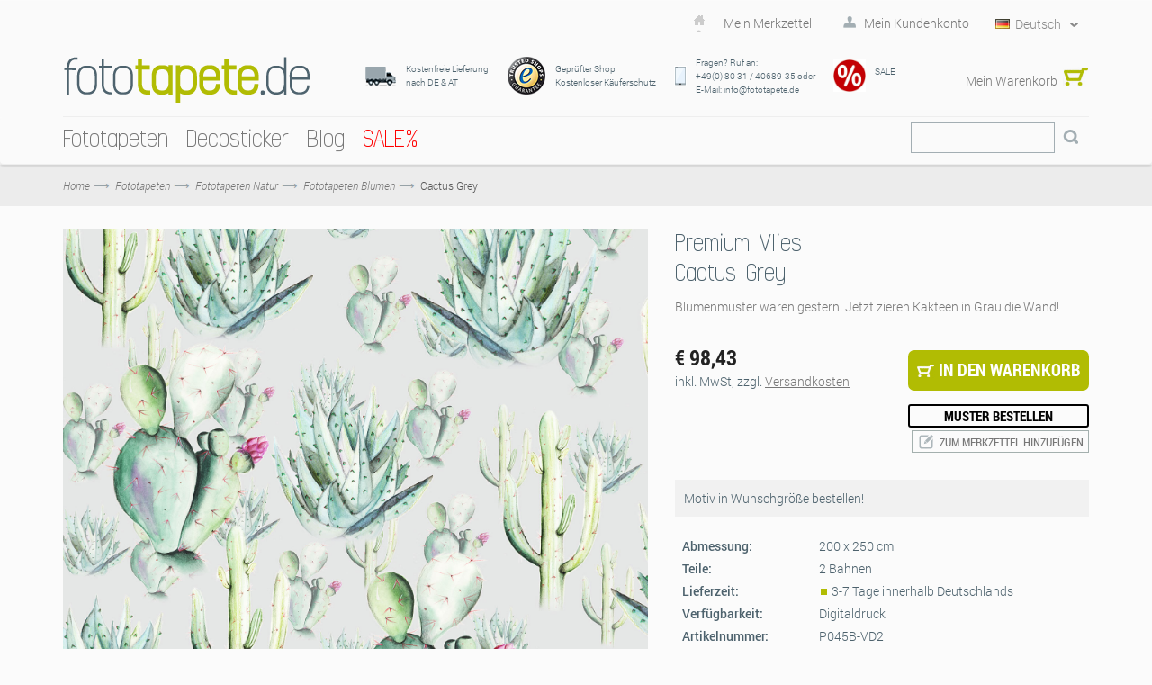

--- FILE ---
content_type: text/html; charset=UTF-8
request_url: https://www.fototapete.de/cactus-grey-4479.html
body_size: 24970
content:
<!DOCTYPE html>
<html xmlns="http://www.w3.org/1999/xhtml" xml:lang="de" lang="de">
<head>
<meta http-equiv="Content-Type" content="text/html; charset=utf-8" />
<title>Vliestapete "Cactus Grey" (P045B-VD2) von Komar</title>
<meta name="title" content="Vliestapete &quot;Cactus Grey&quot; (P045B-VD2) von Komar" />
<meta name="viewport" content="width=device-width, initial-scale=1, maximum-scale=1" />
<meta name="apple-mobile-web-app-capable" content="yes" />
<meta name="description" content="Komar – Digital gedruckte Vliestapete in hochwertiger Qualität made in Germany, z.B.: Vliestapete &quot;Cactus Grey&quot; (P045B-VD2)." />
<meta name="keywords" content="Komar, Fototapete, Fototapeten, Tapete, Tapeten, tapezieren, Vliestapete, Fliestapete, Vlies, Flies, Digitaldruck, digital gedruckt, Design, Panel, Panels, XXL-Poster, Poster, Wand, WÃ¤nde, Wandbild, Wandbilder, Wanddesign, Interieur Design, Innenausstattung, Wanddeko, Wanddekoration, Interieur, Raumausstattung, QualitÃ¤t, qualitativ, Vliestapete Wohnzimmer, Vliestapete KÃ¼che, Vliestapete Schlafzimmer, Vliestapete Kinderzimmer, Vliestapete Bad, Made in Germany, P045B-VD2, Fototapete, Fototapete, Bildtapete, Wandtapete, Digitaldrucktapete, Kaktus, Collage, Wüste, Grün, Rapport, Stachelig, Stechen, Saguaro, Kakteen, Grau, Cactus Grey" />
<meta name="robots" content="INDEX,FOLLOW" />
<link rel="icon" href="https://www.fototapete.de/skin/frontend/default/vigoshop/favicon.ico" type="image/x-icon" />
<link rel="shortcut icon" href="https://www.fototapete.de/skin/frontend/default/vigoshop/favicon.ico" type="image/x-icon" />
<!--[if lt IE 7]>
<script type="text/javascript">
//<![CDATA[
    var BLANK_URL = 'https://www.fototapete.de/js/blank.html';
    var BLANK_IMG = 'https://www.fototapete.de/js/spacer.gif';
//]]>
</script>
<![endif]-->
<link rel="stylesheet" type="text/css" href="https://www.fototapete.de/js/vigoshop/ajaxcart/fancybox/jquery.fancybox.css?m=1548223666" />
<link rel="stylesheet" type="text/css" href="https://www.fototapete.de/js/vigoshop/ajaxcart/ajaxaddto.css?m=1548223666" />
<link rel="stylesheet" type="text/css" href="https://www.fototapete.de/js/calendar/calendar-win2k-1.css?m=1705498944" />
<link rel="stylesheet" type="text/css" href="https://www.fototapete.de/skin/frontend/base/default/css/widgets.css?m=1761578533" media="all" />
<link rel="stylesheet" type="text/css" href="https://www.fototapete.de/skin/frontend/default/vigoshop/aw_blog/css/style.css?m=1548224187" media="all" />
<link rel="stylesheet" type="text/css" href="https://www.fototapete.de/skin/frontend/base/default/css/symmetrics/trustedrating.css?m=1548224186" media="all" />
<link rel="stylesheet" type="text/css" href="https://www.fototapete.de/skin/frontend/base/default/css/wyomind/elasticsearch.css?m=1548224186" media="all" />
<link rel="stylesheet" type="text/css" href="https://www.fototapete.de/skin/frontend/default/vigoshop/cartware_webpack/dist/prod/css/styles.css?m=1763476594" media="all" />
<link rel="stylesheet" type="text/css" href="https://www.fototapete.de/skin/frontend/default/vigoshop/css/bootstrap.min.css?m=1548224187" media="all" />
<link rel="stylesheet" type="text/css" href="https://www.fototapete.de/skin/frontend/default/vigoshop/css/bootstrap-theme.min.css?m=1548224187" media="all" />
<link rel="stylesheet" type="text/css" href="https://www.fototapete.de/skin/frontend/default/vigoshop/css/styles.css?m=1758109815" media="all" />
<link rel="stylesheet" type="text/css" href="https://www.fototapete.de/skin/frontend/default/vigoshop/css/max-991.css?m=1548224187" media="all" />
<link rel="stylesheet" type="text/css" href="https://www.fototapete.de/skin/frontend/default/vigoshop/css/max-767.css?m=1697101091" media="all" />
<link rel="stylesheet" type="text/css" href="https://www.fototapete.de/skin/frontend/default/vigoshop/css/selectbox.css?m=1561981427" media="all" />
<link rel="stylesheet" type="text/css" href="https://www.fototapete.de/skin/frontend/default/vigoshop/css/jquery-ui-1.10.3.min.css?m=1548224187" media="all" />
<link rel="stylesheet" type="text/css" href="https://www.fototapete.de/skin/frontend/default/vigoshop/jquery_bxslider/jquery.bxslider.css?m=1548224187" media="all" />
<link rel="stylesheet" type="text/css" href="https://www.fototapete.de/skin/frontend/default/vigoshop/css/custom.css?m=1758641271" media="all" />
<link rel="stylesheet" type="text/css" href="https://www.fototapete.de/skin/frontend/default/vigoshop/css/custom_ftp.css?m=1548224187" media="all" />
<link rel="stylesheet" type="text/css" href="https://www.fototapete.de/skin/frontend/default/vigoshop/jquery_etalage/etalage.css?m=1548224187" media="all" />
<link rel="stylesheet" type="text/css" href="https://www.fototapete.de/skin/frontend/default/vigoshop/jquery_accordion/jquery.akordeon.css?m=1548224187" media="all" />
<link rel="stylesheet" type="text/css" href="https://www.fototapete.de/skin/frontend/default/default/css/print.css?m=1673864008" media="print" />
<script src="https://www.fototapete.de/js/prototype/prototype.js?m=1705498944"></script>
<script src="https://www.fototapete.de/js/lib/ccard.js?m=1705498944"></script>
<script src="https://www.fototapete.de/js/prototype/validation.js?m=1705498944"></script>
<script src="https://www.fototapete.de/js/scriptaculous/builder.js?m=1705498944"></script>
<script src="https://www.fototapete.de/js/scriptaculous/effects.js?m=1705498944"></script>
<script src="https://www.fototapete.de/js/scriptaculous/dragdrop.js?m=1705498944"></script>
<script src="https://www.fototapete.de/js/scriptaculous/controls.js?m=1705498944"></script>
<script src="https://www.fototapete.de/js/scriptaculous/slider.js?m=1705498944"></script>
<script src="https://www.fototapete.de/js/varien/js.js?m=1741880491"></script>
<script src="https://www.fototapete.de/js/varien/form.js?m=1705498944"></script>
<script src="https://www.fototapete.de/js/varien/menu.js?m=1705498944"></script>
<script src="https://www.fototapete.de/js/mage/translate.js?m=1705498944"></script>
<script src="https://www.fototapete.de/js/mage/cookies.js?m=1705498944"></script>
<script src="https://www.fototapete.de/js/vigoshop/jquery/jquery-1.7.2.min.js?m=1548223666"></script>
<script src="https://www.fototapete.de/js/vigoshop/jquery/jquery-noconflict.js?m=1548223666"></script>
<script src="https://www.fototapete.de/js/vigoshop/jquery/plugins/jquery-ui-1.10.3.min.js?m=1548223666"></script>
<script src="https://www.fototapete.de/js/vigoshop/bootstrap/bootstrap-3.0.0.min.js?m=1548223666"></script>
<script src="https://www.fototapete.de/js/vigoshop/html5css3/html5shiv.js?m=1548223666"></script>
<script src="https://www.fototapete.de/js/vigoshop/html5css3/respond.min.js?m=1548223666"></script>
<script src="https://www.fototapete.de/js/vigoshop/jquery/plugins/jquery.selectbox.js?m=1548223666"></script>
<script src="https://www.fototapete.de/js/varien/product_options.js?m=1705498944"></script>
<script src="https://www.fototapete.de/js/vigoshop/ajaxcart/ajaxaddto.js?m=1548223666"></script>
<script src="https://www.fototapete.de/js/vigoshop/ajaxcart/fancybox/jquery.mousewheel-3.0.4.pack.js?m=1548223666"></script>
<script src="https://www.fototapete.de/js/vigoshop/ajaxcart/fancybox/jquery.fancybox.pack.js?m=1548223666"></script>
<script src="https://www.fototapete.de/js/varien/product.js?m=1705498944"></script>
<script src="https://www.fototapete.de/js/varien/configurable.js?m=1705498944"></script>
<script src="https://www.fototapete.de/js/calendar/calendar.js?m=1705498944"></script>
<script src="https://www.fototapete.de/js/calendar/calendar-setup.js?m=1705498944"></script>
<script src="https://www.fototapete.de/skin/frontend/default/vigoshop/js/verge.js?m=1548224187"></script>
<script src="https://www.fototapete.de/skin/frontend/default/vigoshop/js/main.js?m=1568295630"></script>
<script src="https://www.fototapete.de/skin/frontend/default/vigoshop/js/minicart.js?m=1548224187"></script>
<script src="https://www.fototapete.de/skin/frontend/default/vigoshop/js/jquery.slides.min.js?m=1548224187"></script>
<script src="https://www.fototapete.de/skin/frontend/default/vigoshop/jquery_bxslider/jquery.bxslider.min.js?m=1548224187"></script>
<script src="https://www.fototapete.de/skin/frontend/default/vigoshop/jquery_nicescroll/jquery.nicescroll.js?m=1548224187"></script>
<script src="https://www.fototapete.de/skin/frontend/default/vigoshop/js/twitterfetcher.js?m=1548224187"></script>
<script src="https://www.fototapete.de/skin/frontend/default/vigoshop/jquery_etalage/jquery.etalage.min.js?m=1568295630"></script>
<script src="https://www.fototapete.de/skin/frontend/default/vigoshop/jquery_accordion/jquery.akordeon.js?m=1548224187"></script>
<script src="https://www.fototapete.de/skin/frontend/default/vigoshop/js/jquery.zoom.min.js?m=1548224187"></script>
<script src="https://www.fototapete.de/skin/frontend/base/default/cartware_gdpr/js/main.js?m=1724920779"></script>
<link rel="canonical" href="https://www.fototapete.de/cactus-grey-4479.html" />
<link rel="alternate" hreflang="de" href="https://www.fototapete.de/cactus-grey-4479.html" />
<link rel="alternate" hreflang="en-us" href="https://www.photomural.com/cactus-grey-4479.html" />
<link rel="alternate" hreflang="fr" href="https://www.photosmurales.fr/cactus-grey-4479.html" />
<!--[if lte IE 10]>
<link rel="stylesheet" type="text/css" href="https://www.fototapete.de/skin/frontend/default/vigoshop/css/styles-ie.css?m=1548224187" media="all" />
<![endif]-->
<!--[if lt IE 7]>
<script src="https://www.fototapete.de/js/lib/ds-sleight.js?m=1548223666"></script>
<script src="https://www.fototapete.de/skin/frontend/base/default/js/ie6.js?m=1673864008"></script>
<![endif]-->

<script type="text/javascript">
//<![CDATA[
Mage.Cookies.path     = '/';
Mage.Cookies.domain   = '.www.fototapete.de';
//]]>
</script>

    <script>
        //<![CDATA[
        optionalZipCountries = ["BI"];
        //]]>
    </script>
    <!-- Google Data Layer -->
    <script type="text/plain" data-cookieconsent="google_tag_manager">
        window.dataLayer2 = window.dataLayer2 || [];

        dataLayer2.push({"event":"page_type_product","id":"P045B-VD2","name":"Cactus Grey","price":98.43});
            </script>
    <!-- Google Data Layer -->
    <!-- Google Tag Manager -->
    <script type="text/plain" data-cookieconsent="google_tag_manager">
    (function(w,d,s,l,i){w[l]=w[l]||[];w[l].push({'gtm.start':
                new Date().getTime(),event:'gtm.js'});var f=d.getElementsByTagName(s)[0],
            j=d.createElement(s),dl=l!='dataLayer'?'&l='+l:'';j.async=true;j.src=
            'https://www.googletagmanager.com/gtm.js?id='+i+dl;f.parentNode.insertBefore(j,f);
        })(window,document,'script','dataLayer2','GTM-MBSBW3H');
    </script>
    <!-- End Google Tag Manager -->


    <meta property="og:image" content="https://www.fototapete.de/media/catalog/product/import/api-v1.1-file-public-files-pim-assets-97-ad-84-62-6284ad972eff292d45ce1a2e-images-0a-e8-f7-65-65f7e80a41b02ba03c6bf3e1-p045b-vd2-cactus-pastel-grey-web.jpg" />
<script type="text/javascript">//<![CDATA[
        var Translator = new Translate({"HTML tags are not allowed":"HTML-Tags sind nicht erlaubt","Please select an option.":"Bitte w\u00e4hlen Sie eine Option.","This is a required field.":"Dies ist ein Pflichtfeld.","Please enter a valid number in this field.":"Bitte geben Sie eine g\u00fcltige Nummer in dieses Feld ein.","The value is not within the specified range.":"Der Wert ist nicht innerhalb des erlaubten Bereichs.","Please use numbers only in this field. Please avoid spaces or other characters such as dots or commas.":"Bitte nur Ziffern in diesem Feld verwenden. Vermeiden Sie Leerzeichen oder andere Zeichen (z. B. Punkt oder Komma).","Please use letters only (a-z or A-Z) in this field.":"Bitte nur Buchstaben (a-z oder A-Z) in diesem Feld verwenden.","Please use only letters (a-z), numbers (0-9) or underscore(_) in this field, first character should be a letter.":"Bitte nur Buchstaben (a-z), Ziffern (0-9) oder Unterstriche (_) in diesem Feld verwenden, das erste Zeichen muss ein Buchstabe sein.","Please use only letters (a-z or A-Z) or numbers (0-9) only in this field. No spaces or other characters are allowed.":"Bitte nur Buchstaben (a-z oder A-Z) oder Ziffern (0-9) in diesem Feld verwenden. Leerzeichen oder andere Zeichen sind nicht erlaubt.","Please use only letters (a-z or A-Z) or numbers (0-9) or spaces and # only in this field.":"Bitte nur Buchstaben (a-z oder A-Z), Ziffern (0-9), Leerzeichen oder # f\u00fcr dieses Feld verwenden.","Please enter a valid phone number. For example (123) 456-7890 or 123-456-7890.":"Bitte geben Sie eine g\u00fcltige Telefonnummer ein. Zum Beispiel (123) 456-7890 oder 123-456-7890.","Please enter a valid fax number. For example (123) 456-7890 or 123-456-7890.":"Bitte tragen Sie eine g\u00fcltige Faxnummer ein. Zum Beispiel (123) 456-7890 oder 123-456-7890.","Please enter a valid date.":"Bitte geben Sie ein g\u00fcltiges Datum ein.","The From Date value should be less than or equal to the To Date value.":"Das Startdatum sollte vor dem oder am Enddatum liegen.","Please enter a valid email address. For example johndoe@domain.com.":"Bitte geben Sie eine g\u00fcltige E-Mail Adresse ein. Zum Beispiel johndoe@domain.de.","Please use only visible characters and spaces.":"Bitte nur sichtbare Zeichen verwenden.","Please make sure your passwords match.":"Bitte stellen Sie sicher, dass die beiden Passworte identisch sind.","Please enter a valid URL. Protocol is required (http:\/\/, https:\/\/ or ftp:\/\/)":"Bitte geben Sie eine g\u00fcltige URL ein. M\u00f6gliche Protokolle (http:\/\/, https:\/\/ or ftp:\/\/)","Please enter a valid URL. For example http:\/\/www.example.com or www.example.com":"Bitte geben Sie eine g\u00fcltige URL ein. Zum Beispiel http:\/\/www.beispiel.de oder www.beispiel.de","Please enter a valid URL Key. For example \"example-page\", \"example-page.html\" or \"anotherlevel\/example-page\".":"Bitte geben Sie einen g\u00fcltigen URL-Bezeichner ein. Zum Beispiel \"beispiel-seite\", \"beispiel-seite.html\" or \"unterverzeichnis\/beispiel-seite\".","Please enter a valid XML-identifier. For example something_1, block5, id-4.":"Bitte geben Sie einen g\u00fcltigen XML-Identifizierer an. Zum Beispiel irgendetwas_1, block5, id-4.","Please enter a valid social security number. For example 123-45-6789.":"Bitte geben Sie eine g\u00fcltige Sozialversicherungsnummer ein. Zum Beispiel 123-45-6789.","Please enter a valid zip code. For example 90602 or 90602-1234.":"Bitte geben Sie eine g\u00fcltige Postleitzahl ein. Zum Beispiel 21335.","Please enter a valid zip code.":"Bitte geben Sie eine g\u00fcltige Postleitzahl ein.","Please use this date format: dd\/mm\/yyyy. For example 17\/03\/2006 for the 17th of March, 2006.":"Bitte verwenden Sie dieses Datumsformat: tt\/mm\/jjjj. Zum Beispiel 17\/03\/2006 f\u00fcr den 17. M\u00e4rz 2006.","Please enter a valid $ amount. For example $100.00.":"Bitte geben Sie einen g\u00fcltigen Betrag ein. Zum Beispiel 100,00 \u20ac.","Please select one of the above options.":"Bitte w\u00e4hlen Sie eine der oberen Optionen.","Please select one of the options.":"Bitte w\u00e4hlen Sie eine der Optionen.","Please select State\/Province.":"Bitte Land\/Bundesland w\u00e4hlen.","Please enter a number greater than 0 in this field.":"Bitte geben Sie eine Zahl gr\u00f6\u00dfer 0 in dieses Feld ein.","Please enter a number 0 or greater in this field.":"Bitte tragen Sie eine Zahl gr\u00f6\u00dfer\/gleich 0 in dieses Feld ein.","Please enter a valid credit card number.":"Bitte geben Sie eine g\u00fcltige Kreditkartennummer ein.","Credit card number does not match credit card type.":"Kreditkartennummer entspricht nicht Kreditkartentyp.","Card type does not match credit card number.":"Kreditkartenart entspricht nicht der angegeben Kreditkartennummer.","Incorrect credit card expiration date.":"Falsches Kreditkarten Ablaufdatum.","Please enter a valid credit card verification number.":"Bitte tragen Sie eine g\u00fcltige Kreditkarten-Pr\u00fcfnummer ein.","Please use only letters (a-z or A-Z), numbers (0-9) or underscore(_) in this field, first character should be a letter.":"Bitte nur Buchstaben (a-z oder A-Z), Ziffern (0-9) oder Unterstriche (_) in diesem Feld verwenden, das erste Zeichen muss ein Buchstabe sein.","Please input a valid CSS-length. For example 100px or 77pt or 20em or .5ex or 50%.":"Bitte geben Sie eine g\u00fcltige CSS-L\u00e4nge an. Beispielsweise 100px, 77pt, 20em, .5ex oder 50%.","Text length does not satisfy specified text range.":"Text L\u00e4nge entspricht nicht der gesetzten Bereichs.","Please enter a number lower than 100.":"Bitte tragen Sie keine Zahl gr\u00f6\u00dfer\/gleich 100 in dieses Feld ein.","Please select a file":"Bitte w\u00e4hlen Sie eine Datei","Please enter issue number or start date for switch\/solo card type.":"Bitte geben Sie eine Vorgangsnummer oder ein Startdatum switch\/solo Karten an.","Please wait, loading...":"Bitte warten, wird geladen\u2026","This date is a required value.":"Das Datum ist eine ben\u00f6tigte Angabe.","Please enter a valid day (1-%d).":"Bitte geben Sie einen g\u00fcltigen Tag (1-%d) an.","Please enter a valid month (1-12).":"Bitte geben Sie einen g\u00fcltigen Monat (1-12) an.","Please enter a valid year (1900-%d).":"Bitte geben Sie ein g\u00fcltiges Jahr (1900-%d) an.","Please enter a valid full date":"Bitte geben Sie eine vollst\u00e4ndiges, g\u00fcltiges Datum an","Please enter a valid date between %s and %s":"Bitte geben Sie ein g\u00fcltiges Datum zwischen dem %s und %s an","Please enter a valid date equal to or greater than %s":"Bitte geben Sie ein g\u00fcltiges Datum am oder nach dem %s an","Please enter a valid date less than or equal to %s":"Bitte geben Sie ein g\u00fcltiges Datum am oder vor dem %s an","Add Products":"Artikel hinzuf\u00fcgen","Complete":"Vollst\u00e4ndig","Please choose to register or to checkout as a guest":"Bitte registrieren Sie sich, oder gehen Sie als Gast zur Kasse","Your order cannot be completed at this time as there is no shipping methods available for it. Please make necessary changes in your shipping address.":"Ihre Bestellung kann momentan nicht abgeschlossen werden, da keine Versandarten daf\u00fcr verf\u00fcgbar sind.","Please specify shipping method.":"Bitte bestimmen Sie die Versandart.","Your order cannot be completed at this time as there is no payment methods available for it.":"Ihre Bestellung kann momentan nicht abgeschlossen werden, da keine Bezahlmethoden daf\u00fcr verf\u00fcgbar sind.","Please specify payment method.":"Bitte bestimmen Sie die Bezahlmethode.","Add to Cart":"In den Warenkorb","In Stock":"Auf Lager","Out of Stock":"Nicht auf Lager","Please accept Functional Cookies to display the Youtube video.":"Bitte akzeptieren Sie funktionale Cookies, um das Youtube-Video anzuzeigen.","Cookie-Settings":"Cookie-Einstellungen"});
        //]]></script><script type="text/javascript">
    window.addEventListener("load",function() {
        setTimeout(function(){
            window.scrollTo(0, 1);
        }, 0);
    });

//    if(Prototype.Browser.Gecko) {
//        jQuery(document).ready(function(){
//            setInterval(function() {
//                jQuery('select').each(function(index, item) {
//                    var select = jQuery(item);
//                    if (!select.data('visible') && select.is(':visible')) {
//                        select.selectbox({styleClass: 'default ' + select.attr('class')});
//                        select.data('visible', select.is(':visible'));
//                    }
//                    var addAttr = select.attr('class');
//                    if (addAttr) {
//                        select.prev().attr('class', 'selectbox default ' + addAttr);
//                    }
//                });
//            }, 50);
//        });
//    }

</script>
<style>
	</style>

<script data-deferrable="false">var abcropper = {"configuration":{"cropBoxWidth":400,"cropBoxHeight":250,"flipVertical":false,"flipHorizontal":false,"texts":{"infoText1":"<h3>Size:<\/h3><p>Measure the width and height of your wall. Add 5-10 cm to each to make hanging easier. Simply enter the measurements in the boxes. The image detail will be automatically displayed. Alternatively, you can change the field of view by dragging the mouse.<\/p>","infoText2":"<h3>Adjusting:<\/h3><p>Move the motif around in the field of view using the mouse to decide which section you wish to select.<\/p>","infoText3":"<h3>Zoom:<\/h3><p>By sliding the bar, you can increase or reduce the size of the motif and change the section of the image you wish to see.<\/p>","infoText4":"<h3>Mirror:<\/h3><p>You can mirror the image both vertically and horizontally by clicking on the buttons.<\/p>","infoText5":"<h3>Add to your wishlist:<\/h3><p>Once you have chosen the size and position of the motif, you can add it to your wish list and retrieve it again later. <span>This allows you to select and then compare various sections.<\/span> Motifs from your wishlist can then be added to the shopping cart.<\/p>","infoText6":"<h3>In the shopping cart:<\/h3><p>After you add a design to the shopping cart, you will go straight to the check-out. Follow just a few steps and your new customised photomural will be on its way to you!!<\/p>","infoTextA":"<h3>Important:<\/h3><p>We want to guarantee that your picture is reproduced in the best possible quality. This depends on the overall size of your motif and the strength of the zoom. We recommend a picture quality of 75% or over for the best possible result.<\/p>","attention":"<strong>ATTENTION!<\/strong><p>The resolution of your design is very low.<br \/>The best possible printing quality may not be reached.<\/p><p>For a better printing result please reduce the size or the zooming of your design.<br \/>We recommend a quality of at least 75% or better.<\/p>                ","attentionCb":"CONFIRMATION<br \/>I want to have it printed with less quality.","btnCart":"In den Warenkorb","btnWishlist":"Zum Merkzettel hinzuf\u00fcgen","btnVisualizer":"Visualisierung","btnCropper":"Auf Wunschgr\u00f6\u00dfe anpassen","btnHelp":"Hilfe","btnVertical":"Vertikal","btnHorizontal":"Horizontal","width":"Breite in cm","height":"H\u00f6he in cm","zoom":"Zoom","fit":"Einpassen","flip":"Spiegeln","quality":"Bildqualit\u00e4t","sqm":"m\u00b2","panels":"Bahnen","btnCancel":"Stornieren","btnContinue":"Fortsetzen","requiredField":"Dies ist ein Pflichtfeld.","lockTooltip":"Das Verh\u00e4ltnis von Breite zu H\u00f6he ist festgelegt. Die H\u00f6he passt sich automatisch an, wenn die Breite ge\u00e4ndert wird, um das Seitenverh\u00e4ltnis zu erhalten. Dies basiert auf der Lizenzvereinbarung des Motivs.","panelSize":"Bahn-Breite in cm","material":"Material","btnSample":"Muster bestellen","subline":"Perfekt auf Ihre R\u00e4umlichkeiten abgestimmt","shippingHint":"<p>Die Lieferzeit ma&szlig;angefertigter Vlies Produkte betr&auml;gt 1 - 2 Wochen. Bitte beachten Sie, dass diese Tapeten auf Vlies individuell f&uuml;r Sie produziert werden und deshalb vom Widerrufsrecht ausgeschlossen sind. Vliestapeten auf Wunschma&szlig; werden ohne Kleister geliefert.<\/p>"},"isWishlistEnabled":true},"assets":{"js":{"reset":"js\/cropper\/reset.js","runtime":"\/js\/cropper\/runtime.js","polyfills":"\/js\/cropper\/polyfills.js","main":"\/js\/cropper\/main.js","styles":"\/js\/cropper\/styles.js","scripts":"\/js\/cropper\/scripts.js","vendor":"\/js\/cropper\/vendor.js"},"css":{"main":""}},"products":{"4479":{"name":"Cactus Grey","pricePerM":28.63,"imageUrl":"https:\/\/www.fototapete.de\/media\/catalog\/product\/import\/api-v1.1-file-public-files-pim-assets-97-ad-84-62-6284ad972eff292d45ce1a2e-images-0a-e8-f7-65-65f7e80a41b02ba03c6bf3e1-p045b-vd2-cactus-pastel-grey-web.jpg","originalW":"11835","originalH":"14764","fileName":"P045B-VD2_XL.jpg","lockRatio":false,"materials":[{"value":"718","label":"Standard Vlies"},{"value":"719","label":"Premium Vlies"},{"value":"848","label":"Peel&Perfect - Selbstklebend"}],"widthSizes":[{"value":"707","label":"50"},{"value":"708","label":"100"}],"mappings":[{"price":29.5,"value_id":"650432","size":"707","material":"718","customer_type":"0"},{"price":49,"value_id":"650438","size":"707","material":"848","customer_type":"0"},{"price":45,"value_id":"650435","size":"708","material":"719","customer_type":"0"}],"isCropperVisualizerEnabled":false,"isSampleEnabled":true,"cropBoxWidth":"200","cropBoxHeight":"250","sampleClassDefault":"b_catalog-product-view-sample__cta-popup--cropper btn btn-sm btn-outline-secondary btn-configurator-sample","sampleProductPayload":"{\"sku-sample-product\":\"SMP\",\"sku-original-product\":\"P045B-VD2\",\"ajax-url\":\"https:\\\/\\\/www.fototapete.de\\\/komar\\\/catalog_product_view_sample_ajax\\\/getSamplePopup\\\/\"}","sampleWhitelistedMaterialIds":["848","719","718"]}}};
var cartware = {"content_bridge":{"base_url":"typo3.komar.de"}};
var komar = {"handles":["default","STORE_de_fototapete","THEME_frontend_default_vigoshop","catalog_product_view","PRODUCT_TYPE_simple","PRODUCT_4479","customer_account_menu","customer_logged_out","cms_category_featured_products","criteo_onetag","MAP_popup","MAP_price_msrp_item","SHORTCUT_popup","SHORTCUT_uk_popup","ab_cropper"],"request":{"product":"4479","category":null,"category_path":[],"action":"catalog_product_view","referrerUrl":"aHR0cHM6Ly93d3cuZm90b3RhcGV0ZS5kZS9jYWN0dXMtZ3JleS00NDc5Lmh0bWw,","currentUrl":"https:\/\/www.fototapete.de\/cactus-grey-4479.html"},"featureflags":{"developer_mode":0},"category":{"id":null,"path":["1","474"],"additional":[]},"product":{"id":"4479","sku":"P045B-VD2","name":"Cactus Grey"},"store":{"code":"de_fototapete"},"price":{"format":{"pattern":"\u20ac\u00a0%s","precision":2,"requiredPrecision":2,"decimalSymbol":",","groupSymbol":".","groupLength":3,"integerRequired":1}}};
var pricePerMFallback = 28.63;</script>
</head>
<body class="catalog-product-view catalog-product-view product-cactus-grey">

    <script type="text/javascript">
        //<![CDATA[
        if (typeof(Varien.searchForm) !== 'undefined') {

            // var isMobile = {
            //     iOS: function () {
            //         return navigator.userAgent.match(/iPhone|iPod/i);
            //     }
            // }
            // // IOS fix
            // if (isMobile.iOs || document.documentElement.clientWidth < 770) {
            //     Autocompleter.Base.prototype.hide = function () {
            //         return;
            //     };
            //     document.observe('touchstart', function (evt) {
            //         var target = evt.element();
            //         if (typeof target.up('#header-search') === "undefined") {
            //             Effect.Fade($("search_autocomplete"), {duration: 0.5});
            //         }
            //     });
            // }

            Varien.searchForm.prototype._selectAutocompleteItem = function (element) {
                var link = element.down();
                if (link && link.tagName == 'A') {
                    setLocation(link.href);
                } else {
                    if (element.title) {
                        this.field.value = element.title;
                    }
                    this.form.submit();
                }
            };
            Varien.searchForm.prototype.initAutocomplete = function (url, destinationElement) {
                new Ajax.Autocompleter(
                    this.field,
                    destinationElement,
                    url,
                    {
                        paramName: this.field.name,
                        method: 'get',
                        minChars: 1,
                        frequency: .1,
                        updateElement: this._selectAutocompleteItem.bind(this),
                        onShow: function (element, update) {
                            if (!update.style.position || update.style.position == 'absolute') {
                                update.style.position = 'absolute';
                                Position.clone(element, update, {
                                    setHeight: false,
                                    offsetTop: element.offsetHeight
                                });
                            }
                            Effect.Appear(update, {duration: 0});
                        }
                    }
                );
            };
            Autocompleter.Base.prototype.markPrevious = function () {
                if (this.index > 0) {
                    this.index--;
                } else {
                    this.index = this.entryCount - 1;
                }
                var entry = this.getEntry(this.index);
                if (entry.select('a').length === 0) {
                    this.markPrevious(); // Ignore items that don't have link
                }
            };
            Autocompleter.Base.prototype.markNext = function () {
                if (this.index < this.entryCount - 1) {
                    this.index++;
                } else {
                    this.index = 0;
                }
                var entry = this.getEntry(this.index);
                if (entry.select('a').length === 0) {
                    this.markNext(); // Ignore items that don't have link
                } else {
                    entry.scrollIntoView(false);
                }
            };
        }
        //]]>
    </script>
<div class="wrapper">
        <noscript>
        <div class="global-site-notice noscript">
            <div class="notice-inner">
                <p>
                    <strong>JavaScript scheint in Ihrem Browser deaktiviert zu sein.</strong><br />
                    Sie müssen JavaScript in Ihrem Browser aktivieren, um alle Funktionen in diesem Shop nutzen zu können.                </p>
            </div>
        </div>
    </noscript>
    <div class="page">
        <div class="header-container">
    <div class="top-links">
        <div class="container">

            <div id="topLinks" class="pull-right">
                <ul class="links">
                        <li class="first" ><a href="#" title="Mein Merkzettel" >Mein Merkzettel</a></li>
                        <li class=" last" ><a href="#" targeturl="aHR0cHM6Ly93d3cuZm90b3RhcGV0ZS5kZS9jdXN0b21lci9hY2NvdW50Lw==" title="Mein Kundenkonto" class="top-link-account">Mein Kundenkonto</a></li>
            </ul>
<script type="text/javascript">

 jQuery(document).ready(function($){
    if($('#topLinks .top-link-wishlist').length > 0){
        $('#topLinks .top-link-wishlist').attr('href',atob('aHR0cHM6Ly93d3cuZm90b3RhcGV0ZS5kZS93aXNobGlzdC8='));
    }
    if($('#topLinks .top-link-account').length > 0){
        var loginurl = $('#topLinks .top-link-account').attr('targeturl');
        $('#topLinks .top-link-account').attr('href',atob(loginurl));
    }
   if($('#topLinks .top-link-logout').length > 0){
     var logouturl = $('#topLinks .top-link-logout').attr('targeturl');
     $('#topLinks .top-link-logout').attr('href',atob(logouturl));
   }
 },jQuery);



</script>
                <div class="pull-right language-switcher">
    <select id="select-language" title="Ihre Sprache" onchange="window.location.href=this.value" style="width:auto;">
                            <option value="https://www.fototapete.de/cactus-grey-4479.html" data-image="https://www.fototapete.de/skin/frontend/default/vigoshop/images/flags/de.png"  selected="selected">Deutsch</option>
                            <option value="https://www.photomural.com/cactus-grey-4479.html" data-image="https://www.fototapete.de/skin/frontend/default/vigoshop/images/flags/en.png" >English</option>
                            <option value="https://www.photosmurales.fr/cactus-grey-4479.html" data-image="https://www.fototapete.de/skin/frontend/default/vigoshop/images/flags/fr.png" >Français</option>
        </select>
    <script type="text/javascript">
        (function($){
            $("#select-language").selectbox();
        })(jQuery);
    </script>
</div>
            </div>   
            <ul id="cart_cartheader" class="pull-right cart_cartheader">
                    <!-- Content loaded dynamically -->
            </ul>
            <div class="clear"></div>
        </div>
    </div>
    <div class="top-links2 no-display">
        <div class="container">
                        <div class="clear"></div>
        </div>
    </div>
    <div class="header container">
        <div class="row">
            <div class="col-lg-3 col-md-12 clearfix">
                                    <a href="https://www.fototapete.de/" title="fototapete.de" class="logo"><strong>fototapete.de</strong><img src="https://www.fototapete.de/skin/frontend/default/vigoshop/images/logo.png" alt="fototapete.de" /></a>
                            </div>
            <div class="col-lg-9 col-md-12 clearfix">
                <div class="top-container"><div class="trusted-info">
    <table>
<tbody>
<tr class="for-not-mobile">
<td class="icon"><img alt="Kostenfreie Lieferung" src="https://www.fototapete.de/skin/frontend/default/vigoshop/images/icon_shipping.png" title="Kostenfreie Lieferung" /></td>
<td class="txt">Kostenfreie Lieferung <br />nach DE &amp; AT</td>
<td class="icon"><a href="https://www.trustedshops.de/shop/certificate.php?shop_id=XF3A0EDEEA622E83C82231BFF3C9608D6"> <img alt="Gepr&uuml;fter Shop - Trustedshops" src="https://www.fototapete.de/skin/frontend/default/vigoshop/images/icon_trusted.png" title="Gepr&uuml;fter Shop - Trustedshops" /> </a></td>
<td class="txt">Gepr&uuml;fter Shop <br /> Kostenloser K&auml;uferschutz</td>
<td class="icon"><img alt="Hast Du Fragen? Ruf an:  +49(0) 80 32 / 707 800" src="https://www.fototapete.de/skin/frontend/default/vigoshop/images/hotline.png" title="Kundenservice" /></td>
<td class="txt">Fragen? Ruf an: <br /> +49(0) 80 31 / 40689-35 oder <br />E-Mail: info@fototapete.de</td>
<td class="icon"><a href="https://www.fototapete.de/sale"><img alt="Prozente" src="https://www.fototapete.de/media/wysiwyg/Fototapete/Startseite/12455_neu.jpg" style="width: 36px;" title="Prozente" /></a></td>
<td class="txt">
<p>SALE</p>
</td>
</tr>
<tr class="for-mobile">
<td class="icon"><img alt="Kostenfreie Lieferung" src="https://www.fototapete.de/skin/frontend/default/vigoshop/images/icon_shipping.png" title="Kostenfreie Lieferung" /></td>
<td class="txt" colspan="4">Kostenfreie Lieferung <br />nach DE &amp; AT</td>
</tr>
<tr class="for-mobile">
<td class="icon"><a href="https://www.trustedshops.de/shop/certificate.php?shop_id=XF3A0EDEEA622E83C82231BFF3C9608D6"> <img alt="Gepr&uuml;fter Shop - Trustedshops" src="https://www.fototapete.de/skin/frontend/default/vigoshop/images/icon_trusted.png" title="Gepr&uuml;fter Shop - Trustedshops" /> </a></td>
<td class="txt" colspan="4">Gepr&uuml;fter und zertifizierter Shop <br /> Kostenloser K&auml;uferschutz</td>
</tr>
<tr class="for-mobile">
<td class="icon"><img alt="Hast Du Fragen? Ruf an:  +49(0) 80 32 / 707 800" src="https://www.fototapete.de/skin/frontend/default/vigoshop/images/hotline.png" title="Kundenservice" /></td>
<td class="txt" colspan="4">&nbsp;Fragen? Ruf an: <br /> +49(0) 80 31 / 40689-35 oder EMail: info@fototapete.de</td>
</tr>
<tr class="for-mobile">
<td class="icon"><a href="https://www.fototapete.de/sale"><img alt="Prozente" src="https://www.fototapete.de/media/wysiwyg/Fototapete/Startseite/12455_neu.jpg" title="Prozente" /></a></td>
<td class="txt" colspan="4">
<p>SALE</p>
</td>
</tr>
</tbody>
</table></div></div>                <ul id="cart_cartheader" class="pull-right cart_cartheader">
                    <!-- Content loaded dynamically -->
                </ul>
            </div>
        </div>
    </div>
</div>

<div class="navbar navbar-default">
    <div class="container">
        <div class="navbar-header">
            <button type="button" class="navbar-toggle collapsed" data-toggle="collapse" data-target=".navbar-collapse">
                <span>Menu</span>
            </button>
            <div class="for-mobile">
            <form id="mb_search_mini_form" action="https://www.fototapete.de/catalogsearch/result/" method="get">
    <div class="form-search">
        <button type="submit" title="Suche" class="button btn-search"><span><span>Suche</span></span></button>
        <input id="mb_search" type="text" name="q" class="input-text" maxlength="128" placeholder="Suche" />
        <a class="btn-remove btn-remove2" href="javascript:void(0)">Schließen</a>
        <button type="button" title="Suche" class="button btn-search-flg"><span><span>Suche</span></span></button>
        <script type="text/javascript">
        //<![CDATA[
        jQuery("button.btn-search-flg").click(function(){
            jQuery(this).parent().children("button.btn-search-flg").hide();
            jQuery(this).parent().children("button.btn-search").show();
            jQuery(this).parent().children("#mb_search").show();
            jQuery(this).parent().children("#mb_search").focus();
            jQuery(this).parent().children("a.btn-remove").css('display','inline-block');
            jQuery("button.navbar-toggle").hide();
        });
        jQuery(".navbar .for-mobile a.btn-remove").click(function(){
            jQuery(this).parent().children("button.btn-search-flg").show();
            jQuery(this).parent().children("button.btn-search").hide();
            jQuery(this).parent().children("#mb_search").hide();
            jQuery(this).parent().children("a.btn-remove").hide();
            jQuery("button.navbar-toggle").show();
        });
        //]]>
        </script>
    </div>
</form>
            </div>
        </div>
        <nav class="collapse navbar-collapse bs-navbar-collaspe" role="navigation">
            <ul class="nav navbar-nav" id="nav_custom">
<li class="level0 first parent"><a href="https://www.fototapete.de/fototapeten" title="Fototapeten"><span class="h1">Fototapeten</span></a><span class="plus"></span> <ul class="level1 grid-4">
<li class="level1">
<ul class="level1">
<li class="level1 first parent"><a href="https://www.fototapete.de/fototapeten-natur" title="Natur &amp; Pflanzen"><span class="h2">Natur &amp; Pflanzen</span><span class="plus"></span></a>
<ul class="level2">
<li class="level2 first"><a href="https://www.fototapete.de/fototapeten-blumen" title="Fototapeten Blumen"><span class="h3">Blumen</span></a></li>
<li class="level2"><a href="https://www.fototapete.de/fototapeten-dschungel" title="Fototapeten Dschungel"><span class="h3">Dschungel</span></a></li>
<li class="level2"><a href="https://www.fototapete.de/fototapeten-gras" title="Fototapeten Gras &amp; Wiese"><span class="h3">Gras &amp; Wiese</span></a></li>
<li class="level2"><a href="https://www.fototapete.de/fototapeten-national-geographic" title="National Geographic Fototapeten"><span class="h3">National Geographic</span></a></li>
<li class="level2"><a href="https://www.fototapete.de/fototapeten-orchideen" title="Fototapeten Orchideen"><span class="h3">Orchideen</span></a></li>
<li class="level2"><a href="https://www.fototapete.de/fototapeten-rosen" title="Fototapeten Rosen"><span class="h3">Rosen</span></a></li>
<li class="level2"><a href="https://www.fototapete.de/fototapeten-tiere" title="Fototapeten Tiere"><span class="h3">Tiere</span></a></li>
<li class="level2"><a href="https://www.fototapete.de/fototapeten-wald" title="Fototapeten Wald"><span class="h3">Wald</span></a></li>
</ul>
</li>
</ul>
</li>
<li class="level1">
<ul class="level1">
<li class="level1 parent"><a href="https://www.fototapete.de/fototapeten-landschaft" title="Fototapeten Landschaften"><span class="h2">Landschaften</span><span class="plus"></span></a>
<ul class="level2">
<li class="level2 first"><a href="https://www.fototapete.de/fototapeten-berge" title="Fototapeten Berge"><span class="h3">Berge</span></a></li>
<li class="level2"><a href="https://www.fototapete.de/fototapeten-fenster" title="Fototapeten Fenster"><span class="h3">Fenster</span></a></li>
<li class="level2"><a href="https://www.fototapete.de/fototapeten-himmel" title="Fototapeten Himmel"><span class="h3">Himmel</span></a></li>
<li class="level2"><a href="https://www.fototapete.de/fototapeten-karibik" title="Karibik Fototapeten"><span class="h3">Karibik</span></a></li>
<li class="level2"><a href="https://www.fototapete.de/fototapeten-sonnenuntergang" title="Fototapeten Sonnenuntergang"><span class="h3">Sonnenuntergang</span></a></li>
<li class="level2"><a href="https://www.fototapete.de/fototapeten-strand-meer" title="Fototapeten Strand &amp; Meer"><span class="h3">Strand &amp; Meer</span></a></li>
<li class="level2"><a href="https://www.fototapete.de/fototapeten-wasserfall" title="Fototapeten Wasserfall"><span class="h3">Wasserfall</span></a></li>
</ul>
</li>
</ul>
</li>
<li class="level1">
<ul class="level1">
<li class="level1 parent"><a href="https://www.fototapete.de/fototapeten-staedte" title="Fototapete St&auml;dte &amp; Metropolen"><span class="h2">St&auml;dte &amp; Metropolen</span><span class="plus"></span></a>
<ul class="level2">
<li class="level2 first"><a href="https://www.fototapete.de/fototapeten-london" title="Fototapeten London"><span class="h3">London Fototapeten</span></a></li>
<li class="level2"><a href="https://www.fototapete.de/fototapeten-new-york" title="Fototapeten New York"><span class="h3">New York Fototapeten</span></a></li>
<li class="level2"><a href="https://www.fototapete.de/fototapeten-paris" title="Fototapeten Paris"><span class="h3">Paris Fototapeten</span></a></li>
<li class="level2"><a href="https://www.fototapete.de/fototapeten-san-francisco" title="Fototapeten San Francisco"><span class="h3">San Francisco Fototapeten</span></a></li>
<li class="level2"><a href="https://www.fototapete.de/fototapeten-skyline" title="Fototapten Skyline"><span class="h3">Skyline</span></a></li>
</ul>
</li>
</ul>
</li>
<li class="level1">
<ul class="level1">
<li class="level1 parent"><a href="https://www.fototapete.de/fototapeten-deko-design" title="Fototapeten Deko &amp; Design"><span class="h2">Fototapeten Deko &amp; Design</span><span class="plus"></span></a>
<ul class="level2">
<li class="level2 first"><a href="https://www.fototapete.de/fototapeten-3d" title="3D Fototapeten"><span class="h3">3D Fototapeten</span></a></li>
<li class="level2"><a href="https://www.fototapete.de/fototapeten-abstrakt" title="abstrakte Fototapeten"><span class="h3">Abstrakte Fototapeten</span></a></li>
<li class="level2"><a href="https://www.fototapete.de/fototapeten-collagen" title="Fototapeten Collagen und Muster"><span class="h3">Collagen und Muster</span></a></li>
<li class="level2"><a href="https://www.fototapete.de/fototapeten-floral" title="Fototapeten Floral"><span class="h3">Florale Fototapeten</span></a></li>
<li class="level2"><a href="https://www.fototapete.de/holztapeten" title="Holztapeten"><span class="h3">Holztapeten</span></a></li>
<li class="level2"><a href="https://www.fototapete.de/fototapeten-mauer" title="Fototapeten Mauer"><span class="h3">Mauer Fototapeten</span></a></li>
<li class="level2"><a href="https://www.fototapete.de/steintapeten" title="Steintapeten"><span class="h3">Steintapeten</span></a></li>
<li class="level2"><a href="https://www.fototapete.de/fototapeten-stillleben" title="Fototapeten Stillleben"><span class="h3">Stillleben</span></a></li>
<li class="level2"><a href="https://www.fototapete.de/fototapeten-wellness" title="Wellness Fototapeten"><span class="h3">Wellness Fototapeten</span></a></li>
<li class="level2"><a href="https://www.fototapete.de/fototapeten-weltkarte" title="Weltkarte Fototapeten"><span class="h3">Weltkarte Fototapeten</span></a></li>
</ul>
</li>
</ul>
</li>
<li class="level1" style="clear: both;">
<ul class="level1">
<li class="level1 parent"><a href="https://www.fototapete.de/fototapeten-disney-themenwelten" title="Disney Themenwelten"><span class="h2">Disney Themenwelten</span></a><span class="plus"></span>
<ul class="level2">
<li class="level2 first"><a href="https://www.fototapete.de/fototapeten-cars" title="Cars Fototapete"><span class="h3">Cars Fototapeten</span></a></li>
<li class="level2"><a href="https://www.fototapete.de/fototapeten-disney-prinzessinnen" title="Fototapete Disney Prinzessinnen"><span class="h3">Disney Prinzessinnen</span></a></li>
<li class="level2"><a href="https://www.fototapete.de/fototapeten-disney" title="Disney Fototapeten"><span class="h3">Disney Fototapeten</span></a></li>
<li class="level2"><a href="https://www.fototapete.de/fototapeten-frozen" title="Frozen Fototapeten"><span class="h3">Frozen Fototapeten</span></a></li>
<li class="level2"><a href="https://www.fototapete.de/fototapeten-star-wars" title="Star Wars Fototapeten"><span class="h3">Star Wars Fototapeten</span></a></li>
<li class="level2"><a href="https://www.fototapete.de/fototapeten-winnie-pooh" title="Winnie Pooh Fototapeten"><span class="h3">Winnie Pooh Fototapeten</span></a></li>
</ul>
</li>
</ul>
</li>
<li class="level1">
<ul class="level1">
<li class="level1 parent"><a href="#"><span class="h2">Fototapeten nach R&auml;umen</span></a><span class="plus"></span>
<ul class="level2">
<li class="level2 first"><a href="https://www.fototapete.de/fototapeten-bad" title="Fototapeten f&uuml;r das Bad"><span class="h3">Bad</span></a></li>
<li class="level2"><a href="https://www.fototapete.de/fototapeten-jugendzimmer" title="Fototapeten f&uuml;r das Jugendzimmer"><span class="h3">Jugendzimmer</span></a></li>
<li class="level2"><a href="https://www.fototapete.de/fototapeten-kinderzimmer" title="Fototapeten f&uuml;r das Kinderzimmer"><span class="h3">Kinderzimmer</span></a></li>
<li class="level2"><a href="https://www.fototapete.de/fototapeten-kinderzimmer-jungen" title="Fototapeten f&uuml;r Jungen"><span class="h3">Fototapeten f&uuml;r Jungen</span></a></li>
<li class="level2"><a href="https://www.fototapete.de/fototapeten-kinderzimmer-maedchen" title="Fototapeten f&uuml;r M&auml;dchen"><span class="h3">Fototapeten f&uuml;r M&auml;dchen</span></a></li>
<li class="level2"><a href="https://www.fototapete.de/fototapeten-kueche" title="Fototapeten f&uuml;r die K&uuml;che"><span class="h3">K&uuml;che</span></a></li>
<li class="level2"><a href="https://www.fototapete.de/fototapeten-schlafzimmer" title="Fototapeten f&uuml;r das Schlafzimmer"><span class="h3">Schlafzimmer</span></a></li>
<li class="level2"><a href="https://www.fototapete.de/fototapeten-wohnzimmer" title="Fototapeten f&uuml;r das Wohnzimmer"><span class="h3">Wohnzimmer</span></a></li>
</ul>
</li>
</ul>
</li>
<li class="level1">
<ul class="level1">
<li class="level1 parent"><a href="#"><span class="h2">Fototapeten nach Farben</span></a><span class="plus"></span>
<ul class="level2">
<li class="level2 first"><a href="https://www.fototapete.de/fototapeten-blau" title="blaue Fototapeten"><span class="h3">Blau</span></a></li>
<li class="level2"><a href="https://www.fototapete.de/fototapeten-braun" title="braune Fototapeten"><span class="h3">Braun</span></a></li>
<li class="level2"><a href="https://www.fototapete.de/fototapeten-gelb" title="gelbe Fototapeten"><span class="h3">Gelb</span></a></li>
<li class="level2"><a href="https://www.fototapete.de/fototapeten-gold" title="goldene Fototapeten"><span class="h3">Gold</span></a></li>
<li class="level2"><a href="https://www.fototapete.de/fototapeten-grau" title="graue Fototapeten"><span class="h3">Grau</span></a></li>
<li class="level2"><a href="https://www.fototapete.de/fototapeten-gruen" title="gr&uuml;ne Fototapeten"><span class="h3">Gr&uuml;n</span></a></li>
<li class="level2"><a href="https://www.fototapete.de/fototapeten-lila" title="lila Fototapeten"><span class="h3">Lila</span></a></li>
<li class="level2"><a href="https://www.fototapete.de/fototapeten-rot" title="rote Fototapeten"><span class="h3">Rot</span></a></li>
<li class="level2"><a href="https://www.fototapete.de/fototapeten-schwarz" title="schwarze Fototapeten"><span class="h3">Schwarz</span></a></li>
<li class="level2"><a href="https://www.fototapete.de/fototapeten-schwarz-weiss" title="schwarz wei&szlig;e Fototapeten"><span class="h3">Schwarz-Wei&szlig;</span></a></li>
<li class="level2"><a href="https://www.fototapete.de/fototapeten-tuerkis" title="t&uuml;rkise Fototapeten"><span class="h3">T&uuml;rkis</span></a></li>
<li class="level2"><a href="https://www.fototapete.de/fototapeten-weiss" title="wei&szlig;e Fototapeten"><span class="h3">Wei&szlig;</span></a></li>
</ul>
</li>
</ul>
</li>
<li class="level1">
<ul class="level1">
<li class="level1 parent"><a href="https://www.fototapete.de/vliestapeten" title="Vliestapeten"><span class="h2">Vliestapeten</span><span class="plus"></span></a>
<ul class="level2">
<li class="level2 first"><a href="https://www.fototapete.de/vliestapeten-3d" title="Vliestapete 3D"><span class="h3">3D Vliestapeten</span></a></li>
<li class="level2"><a href="https://www.fototapete.de/vliestapeten-blumen" title="Blumen Vliestapeten"><span class="h3">Blumen Vliestapeten</span></a></li>
<li class="level2"><a href="https://www.fototapete.de/vliestapeten-holzoptik" title="Holz Vliestapeten"><span class="h3">Holzoptik Vliestapeten</span></a></li>
<li class="level2"><a href="https://www.fototapete.de/vliestapeten-modern" title="Moderne Vliestapeten"><span class="h3">Moderne Vliestapeten</span></a></li>
<li class="level2"><a href="https://www.fototapete.de/vliestapeten-muster" title="Vliestapeten mit Muster"><span class="h3">Muster Vliestapeten</span></a></li>
<li class="level2"><a href="https://www.fototapete.de/vliestapeten-staedte" title="Vliestapeten mit St&auml;dten"><span class="h3">Metropolen Vliestapeten</span></a></li>
<li class="level2"><a href="https://www.fototapete.de/vliestapeten-steinoptik" title="Stein Vliestapeten"><span class="h3">Steinoptik Vliestapeten</span></a></li>
<li class="level2"><a href="https://www.fototapete.de/vliestapeten-retro" title="Retro Vliestapeten"><span class="h3">Retro Vliestapeten</span></a></li>
<li class="level2"><a href="https://www.fototapete.de/vliestapeten-strand" title="Strand &amp; Meer Vliestapeten"><span class="h3">Strand Vliestapeten</span></a></li>
<li class="level2"><a href="https://www.fototapete.de/vliestapeten-wald" title="Wald Vliestapeten"><span class="h3">Wald Vliestapeten</span></a></li>
</ul>
</li>
</ul>
</li>
</ul></li>
<li class="level0 parent"><a href="https://www.fototapete.de/decosticker" title="Wandtattoo Dekosticker"><span class="h1">Decosticker</span></a><span class="plus"></span> <ul class="level1 grid-4">
<li class="level1 first parent"><a href="https://www.fototapete.de/wandtattoos" title="Wandtattoos"><span class="h2">Wandtattoos</span><span class="plus"></span></a>
<ul class="level2">
<li class="level2 first"><a href="https://www.fototapete.de/wandtattoos-blumen-tiere" title="Blumen &amp; Tiere"><span class="h3">Blumen &amp; Tiere</span></a></li>
<li class="level2"><a href="https://www.fototapete.de/wandtattoos-deko-design" title="Deko &amp; Design"><span class="h3">Deko &amp; Design</span></a></li>
<li class="level2"><a href="https://www.fototapete.de/wandtattoos-disney" title="Disney"><span class="h3">Disney</span></a></li>
<li class="level2"><a href="https://www.fototapete.de/wandtattoos-essen-trinken" title="Essen &amp; Trinken"><span class="h3">Essen &amp; Trinken</span></a></li>
<li class="level2"><a href="https://www.fototapete.de/wandtattoos-kinder-jugend" title="Kinder &amp; Jugend"><span class="h3">Kinder &amp; Jugend</span></a></li>
<li class="level2"><a href="https://www.fototapete.de/wandtattoos-liebe-romantik" title="Liebe &amp; Romantik"><span class="h3">Liebe &amp; Romantik</span></a></li>
<li class="level2"><a href="https://www.fototapete.de/wandtattoos-star-wars" title="Star Wars"><span class="h3">Star Wars</span></a></li>
<li class="level2"><a href="https://www.fototapete.de/wandtattoos-worte-sprueche" title="Worte &amp; Spr&uuml;che"><span class="h3">Worte &amp; Spr&uuml;che</span></a></li>
</ul>
</li>
<li class="level1 parent"><a href="https://www.fototapete.de/fenstersticker" title="Fenstersticker"><span class="h2">Fenstersticker</span><span class="plus"></span></a>
<ul class="level2">
<li class="level2 first"><a href="https://www.fototapete.de/fenstersticker-disney" title="Disney"><span class="h3">Disney</span></a></li>
<li class="level2"><a href="https://www.fototapete.de/fenstersticker-freestyle" title="Freestyle"><span class="h3">Freestyle</span></a></li>
</ul>
</li>
</ul></li>
<li class="level0 parent"><a href="https://www.fototapete.de/blog" title="Blog"><span class="h1">Blog</span></a></li>
<li class="level0 parent"><span style="color: #ff0000;"><a href="https://www.fototapete.de/sale" title="SALE"><span class="h1" style="color: #ff0000;">SALE%</span></a></span></li>
</ul>
<div class="for-not-mobile">
<div class="form-search"><form action="https://www.fototapete.de/catalogsearch/result/" id="search_mini_form" method="get"><input class="input-text" id="search" maxlength="128" name="q" type="text" /> <button class="button" title="Suche" type="submit"><span><span>Suche</span></span></button>
<script type="text/javascript">// <![CDATA[
jQuery("#search").focus(function() {
                jQuery(this).parent().children('button').addClass('active');
            }).blur(function() {
                jQuery(this).parent().children('button').removeClass('active');
            });
// ]]></script>
</form></div>
</div>        </nav>
    </div>
</div>
<script type="text/javascript">
//<![CDATA[
    jQuery(document).ready(function(){
        var scrolled = false;
        jQuery(window).scroll(function(){
            if(200<jQuery(window).scrollTop() && !scrolled){
                jQuery('.navbar').addClass('sticky-menu').css('top','-50px').animate({top:'0px'}, 500);
                scrolled = true;
            }
            if(200>jQuery(window).scrollTop() && scrolled){
                jQuery('.navbar').removeClass('sticky-menu');
                scrolled = false;
            }
        })
        jQuery("#nav_custom li.level0").mouseover(function(){
            if(jQuery(window).width() >= 768){
                jQuery(this).children('ul.level1').show();
            }
            return false;
        }).mouseleave(function(){
            if(jQuery(window).width() >= 768){
                jQuery(this).children('ul.level1').hide();
            }
            return false;
        });
        jQuery("#nav_custom li span.plus").click(function(e){
            e.stopPropagation();
            if(jQuery(this).hasClass('expanded')){
                jQuery(this).removeClass('expanded');
                jQuery(this).parent().removeClass('expanded');
                jQuery(this).parent().children('ul').slideUp();
            } else {
                jQuery(this).parent().parent().children('li.expanded').children('ul').slideUp();
                jQuery(this).parent().parent().children('li.expanded').children('span.expanded').removeClass('expanded');
                jQuery(this).parent().parent().children('li.expanded').removeClass('expanded');
                jQuery(this).addClass('expanded');
                jQuery(this).parent().addClass('expanded');
                jQuery(this).parent().children('ul').slideDown();
            }
        });
    });
//]]>
</script>                <div class="main-container col1-layout">
            <script type="text/javascript">
    
    var lastCategorieIdByBreadcrumb = 0;
</script>
<div class="breadcrumbs">
    <div class="container">
        <ul itemscope itemtype="http://schema.org/BreadcrumbList">
                            <li class="home">
                    
                                    <a id="654165-masklink" title="Fototapeten Shop" >
                        <i>Home</i>
                    </a>
                    <script type="text/javascript">
                       jQuery('#654165-masklink').attr('href', atob('aHR0cHM6Ly93d3cuZm90b3RhcGV0ZS5kZS8='));
                    </script>        
                                                                        <span></span>
                                                </li>
                            <li class="category226">
                    
                                    <li class="category226" itemprop="itemListElement" itemscope itemtype="http://schema.org/ListItem">
                    <a href="https://www.fototapete.de/" title="Bildtapeten kaufen" itemprop="item">
                        <i itemprop="name">Fototapeten</i>
                    </a>
                                                    <span></span>
                                                <meta itemprop="position" content="1" />
                                </li>
                            <li class="category228">
                    
                                    <li class="category228" itemprop="itemListElement" itemscope itemtype="http://schema.org/ListItem">
                    <a href="https://www.fototapete.de/fototapeten-natur" title="Natur Tapeten" itemprop="item">
                        <i itemprop="name">Fototapeten Natur</i>
                    </a>
                                                    <span></span>
                                                <meta itemprop="position" content="2" />
                                </li>
                            <li class="category229">
                    
                                    <li class="category229" itemprop="itemListElement" itemscope itemtype="http://schema.org/ListItem">
                    <a href="https://www.fototapete.de/fototapeten-blumen" title="Blumentapete" itemprop="item">
                        <i itemprop="name">Fototapeten Blumen</i>
                    </a>
                                                    <span></span>
                                                <meta itemprop="position" content="3" />
                                </li>
                            <li class="product">
                    
                                    <li class="product" itemprop="itemListElement" itemscope itemtype="http://schema.org/ListItem">
                    <strong itemprop="name">Cactus Grey</strong>
                                                    <script type="text/javascript"> lastCategorieIdByBreadcrumb =  ""; </script>
                                                <meta itemprop="position" content="4" />
                                </li>
                    </ul>
    </div>
</div>

            <div class="main container">
                                <div class="col-main">
                                        

<script type="text/javascript">
    var optionsPrice = new Product.OptionsPrice([]);
</script>
<div id="messages_product_view"></div>
<div class="product-view">
    <div class="row">
        <div class="product-essential col-md-12">
        <form action="https://www.fototapete.de/checkout/cart/add/uenc/aHR0cHM6Ly93d3cuZm90b3RhcGV0ZS5kZS9jYWN0dXMtZ3JleS00NDc5Lmh0bWw,/product/4479/form_key/mceMrseKyjrM3B50/" method="post" id="product_addtocart_form">
            <div class="no-display">
                <input type="hidden" name="product" value="4479" />
                <input type="hidden" name="related_product" id="related-products-field" value="" />
            </div>
            <div class="product-img-box col-md-7 col-sm-12">
                	<ul id="etalage">
					<li>
								<img class="etalage_thumb_image"
					 src="https://www.fototapete.de/media/catalog/product/cache/1/thumbnail/9df78eab33525d08d6e5fb8d27136e95/import/api-v1.1-file-public-files-pim-assets-97-ad-84-62-6284ad972eff292d45ce1a2e-images-0a-e8-f7-65-65f7e80a41b02ba03c6bf3e1-p045b-vd2-cactus-pastel-grey-web.jpg"
					 alt="Cactus Grey" title="Cactus Grey"/>
				<img class="etalage_source_image"
					 src="https://www.fototapete.de/media/catalog/product/cache/1/thumbnail/100x/17f82f742ffe127f42dca9de82fb58b1/import/api-v1.1-file-public-files-pim-assets-97-ad-84-62-6284ad972eff292d45ce1a2e-images-0a-e8-f7-65-65f7e80a41b02ba03c6bf3e1-p045b-vd2-cactus-pastel-grey-web.jpg"
					 alt="Cactus Grey" title="Cactus Grey"/>
			</li>
					<li>
								<img class="etalage_thumb_image"
					 src="https://www.fototapete.de/media/catalog/product/cache/1/thumbnail/9df78eab33525d08d6e5fb8d27136e95/import/api-v1.1-file-public-files-pim-assets-97-ad-84-62-6284ad972eff292d45ce1a2e-images-55-5a-ba-65-65ba5a555b4bee91324c8c7d-p045b-vd2-i.jpg"
					 alt="Cactus Grey" title="Cactus Grey"/>
				<img class="etalage_source_image"
					 src="https://www.fototapete.de/media/catalog/product/cache/1/thumbnail/100x/17f82f742ffe127f42dca9de82fb58b1/import/api-v1.1-file-public-files-pim-assets-97-ad-84-62-6284ad972eff292d45ce1a2e-images-55-5a-ba-65-65ba5a555b4bee91324c8c7d-p045b-vd2-i.jpg"
					 alt="Cactus Grey" title="Cactus Grey"/>
			</li>
					<li>
								<img class="etalage_thumb_image"
					 src="https://www.fototapete.de/media/catalog/product/cache/1/thumbnail/9df78eab33525d08d6e5fb8d27136e95/import/api-v1.1-file-public-files-pim-assets-97-ad-84-62-6284ad972eff292d45ce1a2e-images-e7-65-68-66-666865e75c04c3fb5e40110f-anleitungsbilder-digitalgedruckte-vliestapete-smooth.jpg"
					 alt="Cactus Grey" title="Cactus Grey"/>
				<img class="etalage_source_image"
					 src="https://www.fototapete.de/media/catalog/product/cache/1/thumbnail/100x/17f82f742ffe127f42dca9de82fb58b1/import/api-v1.1-file-public-files-pim-assets-97-ad-84-62-6284ad972eff292d45ce1a2e-images-e7-65-68-66-666865e75c04c3fb5e40110f-anleitungsbilder-digitalgedruckte-vliestapete-smooth.jpg"
					 alt="Cactus Grey" title="Cactus Grey"/>
			</li>
			</ul>


<script type="text/javascript">
    jQuery(document).ready(function () {
        setTimeout(function () {
            var width = jQuery('.product-view .product-img-box').width();
            var src_img_width = 648;
            var src_img_height = 500;
            var ratio_width = 1603;
            var ratio_height = 2000;
            // var ratio_width = jQuery('.product-view .product-img-box .etalage_thumb_image').width();
            // var ratio_height = jQuery('.product-view .product-img-box .etalage_thumb_image').height();

            src_img_width = 100 * ratio_width / ratio_height;
            var height = width * ratio_height / ratio_width;

            jQuery('#etalage').etalage({
                thumb_image_width: width,
                thumb_image_height: height,
                source_image_width: src_img_width,
                source_image_height: src_img_height,
                zoom_area_width: width,
                zoom_area_height: height,
                zoom_enable: false,
                smallthumb_hide_single: false,
                smallthumbs_position: 'bottom',
                show_icon: false,
                autoplay: false
            });
            jQuery(".product-img-box .etalage li.etalage_thumb").zoom();
            var adjustZoomImageHeight = function () {
                var $zoomImg = jQuery(this);
                var $container = $zoomImg.parent('li.etalage_thumb');
                var adjust = this.naturalHeight < $container.height();
                var width = adjust ? 'auto' : this.naturalWidth + 'px';
                var height = adjust ? $container.height() + 'px' : this.naturalHeight + 'px';
                $zoomImg.css({width: width, height: height});
            };

            jQuery(".product-img-box .etalage li.etalage_thumb .zoomImg").each(adjustZoomImageHeight);
            jQuery(window).resize(function (e) {
                var width = jQuery('.product-view .product-img-box').width() * 0.99;
                var height = width * ratio_height / ratio_width;
                zoom_enabled = false;
                if (jQuery(window).width() < 480)
                    zoom_enabled = false;
                jQuery('#etalage').etalage({
                    thumb_image_width: width,
                    thumb_image_height: height,
                    source_image_width: src_img_width,
                    source_image_height: src_img_height,
                    zoom_area_width: width,
                    zoom_area_height: height,
                    zoom_enable: zoom_enabled,
                    smallthumb_hide_single: false,
                    smallthumbs_position: 'bottom',
                    show_icon: true,
                    autoplay: false
                });
                jQuery(".product-img-box .etalage li.etalage_thumb .zoomImg").each(adjustZoomImageHeight);
                jQuery('.product-view .product-img-box .etalage-control a').css('bottom', ((jQuery('.etalage_small_thumbs img').first().height() - 25) / 2) + "px");
            });
            jQuery('.etalage-prev').on('click', function () {
                etalage_previous();
            });

            jQuery('.etalage-next').on('click', function () {
                etalage_next();
            });
            jQuery('#etalage .etalage_thumb').addClass('middle');
        }, 1000);
    });
</script>
<div class="clear"></div>
            </div>
            <div class="product-shop col-md-5 col-sm-12">
                <div class="product-name">
                    <h1>
                                                    Premium Vlies<br />
                                                Cactus Grey                    </h1>
                </div>

                                                                    <div class="short-description">
                        <div class="std">Blumenmuster waren gestern. Jetzt zieren Kakteen in Grau die Wand!</div>
                    </div>
                                                <div class="no-display"> 
                
					
	
    <div class="price-box">
                                        <span class="regular-price" id="product-price-4479">
                                            <span class="price">€ 98,43<sup>*</sup></span>                                    </span>
                        
        </div>

 </div>

                <div class="addto clearfix">
                    <div class="pull-left">
                                                                                    <div class="add-to-cart">
                                    <div class="qty-holder">
                                        <input type="text" name="qty" id="qty" maxlength="12" value="0" title="Menge" class="input-text qty" />
                                        <div class="qty-changer">
                                            <a href="javascript:void(0)" class="qty_inc"><span>+</span></a>
                                        </div>
                                        <div class="clear"></div>
                                    </div>
                            <script type="text/javascript">
                                jQuery(document).ready(function(){
                                    jQuery(".qty_inc").click(function(){
                                        jQuery(this).parent().parent().children("input#qty").val((+jQuery(this).parent().parent().children("input#qty").val() + 1) || 0);
                                    });
                                });
                            </script>
                                </div>
                            
                            
                
					
	
    <div class="price-box">
                                        <span class="regular-price" id="product-price-4479">
                                            <span class="price">€ 98,43<sup>*</sup></span>                                    </span>
                        
        </div>

                                                
                        <p class="price-info">
                            inkl. MwSt, zzgl. <a href="https://www.fototapete.de/versandinformationen">Versandkosten</a>                        </p>
                                                                    </div>
                                                                                <div class="add-to-box pull-right">
                                                    	<script>
					jQuery(function($){
						var button = $('.buttonRow a.button.simple[href*="komar-one"]');
						var hash = window.location.hash;
						button.on('click', function(event){
							event.preventDefault();
							$.ajax({
								url: 'https://www.fototapete.de/abcropper/index/open',
								method: 'POST',
								data: { product : 4479 },
								success: function(data){
									button.parent().after($(data));
								}
							});
							return false;
						});
						if (hash && hash.indexOf('?cropperConfig') > 0){
							button.trigger('click');
						}
					});
					</script>    <div class="add-to-cart">
        <button type="button" title="In den Warenkorb" class="button button2 btn-cart" onclick="productAddToCartForm.submit(this)"><span><span>In den Warenkorb</span></span></button>
            </div>
                                                                                                        

	<div class="b_catalog-product-view-sample">

		<div class="b_catalog-product-view-sample__container">

			<button type="button"
					class="b_catalog-product-view-sample__cta-popup b_catalog-product-view-sample__cta-popup--product btn btn-sm w-100 btn-outline-secondary"
			   		title="Muster bestellen"
			   		data-sku-sample-product="SMP"
					data-sku-original-product="P045B-VD2"
					data-material="719"
               		data-ajax-url="https://www.fototapete.de/komar/catalog_product_view_sample_ajax/getSamplePopup/"
					data-is-cropper="0"
			>
				Muster bestellen			</button>

		</div>

	</div>




    <div class="add-to-links">
<!--    -->        <div class="add-to-link-wrapper">
                        <button class="link-wishlist" data-href="aHR0cHM6Ly93d3cuZm90b3RhcGV0ZS5kZS93aXNobGlzdC9pbmRleC9hZGQvcHJvZHVjdC80NDc5L2Zvcm1fa2V5L21jZU1yc2VLeWpyTTNCNTAv" onclick="productAddToCartForm.submitLight(this, this.href); return false;">
                Zum Merkzettel hinzufügen            </button>
                    </div>
<!--    -->            </div>


<script>
jQuery(document).ready(function($){
    $('.add-to-links .link-wishlist, .add-to-links .link-compare').each(function(){
        $(this).replaceWith('<a href="' + atob($(this).data('href')) + '" class="' + $(this).attr('class') + '"' + ($(this).attr('onclick') ? ' onclick="' + $(this).attr('onclick') + '"' : '') + '>' + $(this).html() + '</a>');
    });
    $('span.button[data-href]').each(function(){
        $(this).replaceWith('<a href="' + atob($(this).data('href')) + '" class="' + $(this).attr('class') + '" target="_blank"' + ($(this).attr('onclick') ? ' onclick="' + $(this).attr('onclick') + '"' : '') + '>' + $(this).html() + '</a>');
    });
});
</script>
                    </div>
                                                        </div>

                                    <div class="add-to-box configure-box">
                                                <div class="komar-one-adjust-size clearfix de_fototapete">
                            <app-root configuration="{&quot;name&quot;:&quot;Cactus Grey&quot;,&quot;pricePerM&quot;:28.63,&quot;imageUrl&quot;:&quot;https:\/\/www.fototapete.de\/media\/catalog\/product\/import\/api-v1.1-file-public-files-pim-assets-97-ad-84-62-6284ad972eff292d45ce1a2e-images-0a-e8-f7-65-65f7e80a41b02ba03c6bf3e1-p045b-vd2-cactus-pastel-grey-web.jpg&quot;,&quot;originalW&quot;:&quot;11835&quot;,&quot;originalH&quot;:&quot;14764&quot;,&quot;fileName&quot;:&quot;P045B-VD2_XL.jpg&quot;,&quot;lockRatio&quot;:false,&quot;materials&quot;:[{&quot;value&quot;:&quot;718&quot;,&quot;label&quot;:&quot;Standard Vlies&quot;},{&quot;value&quot;:&quot;719&quot;,&quot;label&quot;:&quot;Premium Vlies&quot;},{&quot;value&quot;:&quot;848&quot;,&quot;label&quot;:&quot;Peel&amp;Perfect - Selbstklebend&quot;}],&quot;widthSizes&quot;:[{&quot;value&quot;:&quot;707&quot;,&quot;label&quot;:&quot;50&quot;},{&quot;value&quot;:&quot;708&quot;,&quot;label&quot;:&quot;100&quot;}],&quot;mappings&quot;:[{&quot;price&quot;:29.5,&quot;value_id&quot;:&quot;650432&quot;,&quot;size&quot;:&quot;707&quot;,&quot;material&quot;:&quot;718&quot;,&quot;customer_type&quot;:&quot;0&quot;},{&quot;price&quot;:49,&quot;value_id&quot;:&quot;650438&quot;,&quot;size&quot;:&quot;707&quot;,&quot;material&quot;:&quot;848&quot;,&quot;customer_type&quot;:&quot;0&quot;},{&quot;price&quot;:45,&quot;value_id&quot;:&quot;650435&quot;,&quot;size&quot;:&quot;708&quot;,&quot;material&quot;:&quot;719&quot;,&quot;customer_type&quot;:&quot;0&quot;}],&quot;isCropperVisualizerEnabled&quot;:false,&quot;isSampleEnabled&quot;:true,&quot;cropBoxWidth&quot;:&quot;200&quot;,&quot;cropBoxHeight&quot;:&quot;250&quot;,&quot;sampleClassDefault&quot;:&quot;b_catalog-product-view-sample__cta-popup--cropper btn btn-sm btn-outline-secondary btn-configurator-sample&quot;,&quot;sampleProductPayload&quot;:&quot;{\&quot;sku-sample-product\&quot;:\&quot;SMP\&quot;,\&quot;sku-original-product\&quot;:\&quot;P045B-VD2\&quot;,\&quot;ajax-url\&quot;:\&quot;https:\\\/\\\/www.fototapete.de\\\/komar\\\/catalog_product_view_sample_ajax\\\/getSamplePopup\\\/\&quot;}&quot;,&quot;sampleWhitelistedMaterialIds&quot;:[&quot;848&quot;,&quot;719&quot;,&quot;718&quot;]}"></app-root>
                            <div class="configure-box__label">Motiv in Wunschgröße bestellen!</div>
                        </div>
                    </div>
                
                <div class="clear"></div>
                    <ul class="product-attributes">
                                <li>
                <span class="title">Abmessung:</span>
                <span class="trenner"></span>
                <span class="content">200 x 250 cm</span>
            </li>
                                            <li>
                <span class="title">Teile:</span>
                <span class="trenner"></span>
                <span class="content">2 Bahnen</span>
            </li>
                                                    <li class="product-attribute-lieferzeit">
                <span class="title">Lieferzeit:</span>
                <span class="trenner"></span>
                <span class="content">3-7 Tage innerhalb Deutschlands</span>
            </li>
                                            <li class="product-attribute-availability">
                <span class="title">Verfügbarkeit:</span>
                <span class="trenner"></span>
                <span class="content">Digitaldruck</span>
            </li>
                                            <li class="product-attribute-sku">
                <span class="title">Artikelnummer:</span>
                <span class="trenner"></span>
                <span class="content">P045B-VD2</span>
            </li>
                                            <li class="product-attribute-logo">
                <span class="title">Thema:</span>
                <span class="trenner"></span>
                <span class="content">Vlies, FSC</span>
            </li>
                                            <li class="product-attribute-country_of_manufacture">
                <span class="title">Hergestellt in:</span>
                <span class="trenner"></span>
                <span class="content">Deutschland</span>
            </li>
                                            <li class="product-attribute-breite">
                <span class="title">Breite (cm):</span>
                <span class="trenner"></span>
                <span class="content">200</span>
            </li>
                                            <li class="product-attribute-hoehe">
                <span class="title">Höhe (cm):</span>
                <span class="trenner"></span>
                <span class="content">250</span>
            </li>
                                            <li class="product-attribute-teile">
                <span class="title">Teile:</span>
                <span class="trenner"></span>
                <span class="content">2</span>
            </li>
                                            <li class="product-attribute-teile_typ">
                <span class="title">Teile Typ:</span>
                <span class="trenner"></span>
                <span class="content">Bahnen</span>
            </li>
                                            <li class="product-attribute-material">
                <span class="title">Material:</span>
                <span class="trenner"></span>
                <span class="content">Premium Vlies</span>
            </li>
                                            <li class="product-attribute-kleister">
                <span class="title">Kleister:</span>
                <span class="trenner"></span>
                <span class="content">Ja</span>
            </li>
                        </ul>
                <div class="clear"></div>


                
            </div>

            <div class="clearer"></div>

        </form>
                <script type="text/javascript">
        //<![CDATA[
            var productAddToCartForm = new VarienForm('product_addtocart_form');
            productAddToCartForm.submit = function(button, url) {
                if (this.validator.validate()) {
                    var form = this.form;
                    var oldUrl = form.action;

                    if (url) {
                       form.action = url;
                    }
                    var e = null;
                    if (!url) {
                        url = jQuery('#product_addtocart_form').attr('action');
                    }
                    url = url.replace("checkout/cart","ajaxcart/index"); // New Code
                    var data = jQuery('#product_addtocart_form').serialize();
                    data += '&isAjax=1';
                    jQuery('#loading-mask').show();
                    try {
                        jQuery.ajax({
                            url : url,
                            dataType : 'json',
                            type : 'post',
                            data : data,
                            success : function(data) {
                                jQuery('#loading-mask').hide();
                                if(data.status == 'ERROR'){
                                    alert(data.message);
                                }else{
                                    if(jQuery('.top-links .right-links')){
                                        jQuery('.top-links .right-links').replaceWith(data.toplink);
                                    }
                                    jQuery('#after-loading-success-message').show();
                                }
                            }
                        });
                    } catch (e) {
                    }
                    this.form.action = oldUrl;
                    if (e) {
                        throw e;
                    }
                }
            }.bind(productAddToCartForm);
        //]]>
        </script>
                </div>
    </div>

    <div class="row">
        <div class="product-accordion col-md-7 collapsed col-sm-12">
            <div class="product-collateral akordeon ">
                            <div class="box-collateral box-collateralcategories akordeon-item">


                                                            


 


        <div class="akordeon-item-head akordeon-border-bottom">
            <div class="akordeon-item-head-container">
                <div class="akordeon-heading">
                    Dieses Produkt findest Du auch unter &#133;</div>
            </div>
        </div>
        <div class="akordeon-item-body akordeon-border-bottom" >
            <div class="akordeon-item-content" style="min-height: 70px;">
                
                <a style="text-decoration: underline;" href="/fototapeten-natur" title="Fototapete Naturmotive">Fototapete Natur</a><span> | </span>                
                <a style="text-decoration: underline;" href="/fototapeten-blumen" title="Blumentapeten">Fototapete Blumen</a><span> | </span>                
                <a style="text-decoration: underline;" href="/fototapeten-deko-design" title="Fototapeten mit Designermotiven">Designtapeten</a><span> | </span>                
                <a style="text-decoration: underline;" href="/fototapeten-schwarz-weiss" title="Schwarz weiße Fototapeten">Fototapete schwarz weiß</a><span> | </span>                
                <a style="text-decoration: underline;" href="/fototapeten-grau" title="Graue Fototapeten">Fototapete grau</a><span> | </span>                
                <a style="text-decoration: underline;" href="/fototapeten-kueche" title="Küchen Fototapeten">Fototapete Küche</a>                        </div>
        </div>
<style type="text/css">
    .box-collateralcategories .akordeon-icon{display: none}
</style>

                </div>
                            <div class="box-collateral box-profi-tip akordeon-item">


                    
                    <div class="akordeon-item-head">
                        <div class="akordeon-item-head-container">
                            <div class="akordeon-heading">
                                Tapezieranleitung Vliestapete (Digitaldruck)                            </div>
                        </div>
                    </div>
                                                                <div class="akordeon-item-body" id="ajaxload--profi-tip"></div></div>
                        <script type="text/javascript">

                            jQuery.ajax({
                            url: "https://www.fototapete.de/ajaxload/ajax/profitps/",
                            type: "POST",
                            data: "size=",
                            success: function(data) {
                                jQuery('#ajaxload--profi-tip').html(data);
                            }
                        });

                        </script>
                                        <div class="box-collateral box-product.view.related.websites akordeon-item">


                                                            
                </div>
                                                        </div>
            <div class="read-more">Weiterlesen</div>
            <div class="sharing-tool-area">
                    <span class="label">Teilen: </span>
                    <div
                     class="share"
                     data-options='{
                        "uri": "https://www.fototapete.de/cactus-grey-4479.html",
                        "path_prefix": "https://www.fototapete.de/skin/frontend/default/vigoshop/images/socialshare/",
                        "css_path": "../../css/vendor/socialshareprivacy.css",
                        "layout" : "line",
                        "order"    : ["facebook", "twitter", "pinterest", "mail"],
                        "info_link": "https://www.heise.de/ct/artikel/2-Klicks-fuer-mehr-Datenschutz-1333879.html",
                        "disable": ["facebook", "twitter", "pinterest", "mail"],
                        "services": {
                            "facebook": {
                                "perma_option": "off",
                                "action": "like",
                                "dummy_line_img": "dummy_facebook.png",
                            },
                            "twitter": {
                                "perma_option": "off",
                                "action": "like",
                                "dummy_line_img": "dummy_twitter.png",
                            },
                            "pinterest":    {
                                "perma_option": "off",
                                "action": "like",
                                "type": "photo",
                                "dummy_line_img": "dummy_pinterest.png",
                            },
                            "mail": {"status": "true"},
                            "buffer": {"status": "false"},
                            "fbshare": {"status": "false"},
                            "delicious": {"status": "false"},
                            "disqus": {"status": "false"},
                            "flattr": {"status": "false"},
                            "gplus": {"status": "false"},
                            "hackernews": {"status": "false"},
                            "linkedin": {"status": "false"},
                            "reddit": {"status": "false"},
                            "stumbleupon": {"status": "false"},
                            "tumblr": {"status": "false"},
                            "xing": {"status": "false"}
                        }

                    }'></div>

                </div>
        </div>
        <div class="product-review-area col-md-5 col-sm-12">
            <div class="block block-trusted">
    <div class="block-content">
                <div class="trusted-info-content">
            <table>
<tbody>
<tr>
<td><img alt="Häkchen" src="https://www.fototapete.de/skin/frontend/default/vigoshop/images/icon_check-mark.png" /></td>
<td><span class="h4 title">Vertrauensw&uuml;rdiger Shop</span>
<p>Trusted Shops hat fototapete.de auf &uuml;ber 100 Qualit&auml;tskriterien wie Bonit&auml;t, Preistransparenz, Kundenservice und Datenschutz gepr&uuml;ft.</p>
</td>
</tr>
<tr>
<td><img alt="Schloss" src="https://www.fototapete.de/skin/frontend/default/vigoshop/images/icon_lock.png" /></td>
<td><span class="h4 title">K&auml;uferschutz bis 2.500 EUR</span>
<p>Die <a href="https://www.trustedshops.de/kaeuferschutz/">Trusted Shops Garantie</a> sichert Dich gegen Verlust der Zahlung bei Nicht-Lieferung oder R&uuml;ckgabe der Ware ab. Absicherungsdauer: 30 Tage.</p>
</td>
</tr>
<tr>
<td><img alt="Daumen hoch" src="https://www.fototapete.de/skin/frontend/default/vigoshop/images/icon_like.png" /></td>
<td><span class="h4 title">Versandkostenfreie Lieferung</span>
<p>Wir liefern unsere Produkte innerhalb Deutschland, &Ouml;sterreich und einigen EU-L&auml;ndern ohne Versandkosten.</p>
</td>
</tr>
</tbody>
</table>        </div>
    </div>
</div>
        </div>
    </div>
    <div class="row">
        <div class="col-md-12">
                <div class="block box-up-sell">
        <div class="block-title"><span class="h2"><span>Das könnte Dich interessieren:</span></span></div>
        <div class="block-content">
            <ul class="bxslider" id="box_upsell">
                                                                                                        <li class="item first">
                                <div class="product-image-area">
        <div class="fleece-product-icon product-icon" style="top: 10px">Vlies</div>
    <div class="hover-area">
		<div class="product-image">
        
                            <div class="product-list-primary-image">
                    <img src="https://www.fototapete.de/media/catalog/product/cache/1/small_image/700x/bbb5b0ec49b4599a68be0496df15ef2c/import/api-v1.1-file-public-files-pim-assets-97-ad-84-62-6284ad972eff292d45ce1a2e-images-56-5a-ba-65-65ba5a565b4bee91324c8c82-p045a-vd4-i.jpg" alt="Premium Vlies Cactus Rose"/>
                </div>
                <div class="product-list-secondary-image">
                    <img src="https://www.fototapete.de/media/catalog/product/cache/1/image/700x/bbb5b0ec49b4599a68be0496df15ef2c/import/api-v1.1-file-public-files-pim-assets-97-ad-84-62-6284ad972eff292d45ce1a2e-images-0b-e8-f7-65-65f7e80b713f0235a30b8bd3-p045a-vd4-cactus-pastel-rose-web.jpg" alt="Premium Vlies Cactus Rose"/>
                </div>
            
        		</div>
        <div class="info clearfix">
            <span class="h2 product-name">
                <a href="https://www.fototapete.de/cactus-rose-4477.html" title="Premium Vlies Cactus Rose">
                    <span>Premium Vlies Cactus Rose</span>
                </a>
            </span>
            
                
					
	
    <div class="price-box">
                                        <span class="regular-price" id="product-price-4477">
                                            <span class="price">€ 196,86<sup>*</sup></span>                                    </span>
                        
        </div>


			<form action="https://www.fototapete.de/checkout/cart/add/" method="post">
				<input name="form_key" type="hidden" value="mceMrseKyjrM3B50" />
				<input type="hidden"
					   name="uenc"
					   value="aHR0cHM6Ly93d3cuZm90b3RhcGV0ZS5kZS9jYWN0dXMtZ3JleS00NDc5Lmh0bWw,"
				/>

				<input type="hidden"
					   name="product"
					   value="4477"
				/>
				<ul class="cart-button-set">
																<li class="first">
														<app-root configuration="{&quot;name&quot;:&quot;Cactus Rose&quot;,&quot;pricePerM&quot;:28.63,&quot;imageUrl&quot;:&quot;https:\/\/www.fototapete.de\/media\/catalog\/product\/import\/api-v1.1-file-public-files-pim-assets-97-ad-84-62-6284ad972eff292d45ce1a2e-images-0b-e8-f7-65-65f7e80b713f0235a30b8bd3-p045a-vd4-cactus-pastel-rose-web.jpg&quot;,&quot;originalW&quot;:&quot;23646&quot;,&quot;originalH&quot;:&quot;14764&quot;,&quot;fileName&quot;:&quot;P045A-VD4_XL.jpg&quot;,&quot;lockRatio&quot;:false,&quot;materials&quot;:[{&quot;value&quot;:&quot;718&quot;,&quot;label&quot;:&quot;Standard Vlies&quot;},{&quot;value&quot;:&quot;719&quot;,&quot;label&quot;:&quot;Premium Vlies&quot;},{&quot;value&quot;:&quot;848&quot;,&quot;label&quot;:&quot;Peel&amp;Perfect - Selbstklebend&quot;}],&quot;widthSizes&quot;:[{&quot;value&quot;:&quot;707&quot;,&quot;label&quot;:&quot;50&quot;},{&quot;value&quot;:&quot;708&quot;,&quot;label&quot;:&quot;100&quot;}],&quot;mappings&quot;:[{&quot;price&quot;:29.5,&quot;value_id&quot;:&quot;650432&quot;,&quot;size&quot;:&quot;707&quot;,&quot;material&quot;:&quot;718&quot;,&quot;customer_type&quot;:&quot;0&quot;},{&quot;price&quot;:49,&quot;value_id&quot;:&quot;650438&quot;,&quot;size&quot;:&quot;707&quot;,&quot;material&quot;:&quot;848&quot;,&quot;customer_type&quot;:&quot;0&quot;},{&quot;price&quot;:45,&quot;value_id&quot;:&quot;650435&quot;,&quot;size&quot;:&quot;708&quot;,&quot;material&quot;:&quot;719&quot;,&quot;customer_type&quot;:&quot;0&quot;}],&quot;isCropperVisualizerEnabled&quot;:false,&quot;isSampleEnabled&quot;:true,&quot;sampleClassDefault&quot;:&quot;b_catalog-product-view-sample__cta-popup--cropper btn btn-sm btn-outline-secondary btn-configurator-sample&quot;,&quot;sampleProductPayload&quot;:&quot;{\&quot;sku-sample-product\&quot;:\&quot;SMP\&quot;,\&quot;sku-original-product\&quot;:\&quot;P045A-VD4\&quot;,\&quot;ajax-url\&quot;:\&quot;https:\\\/\\\/www.fototapete.de\\\/komar\\\/catalog_product_view_sample_ajax\\\/getSamplePopup\\\/\&quot;}&quot;,&quot;sampleWhitelistedMaterialIds&quot;:[&quot;848&quot;,&quot;719&quot;,&quot;718&quot;]}"></app-root>
													</li>
										<li>
												<span class="addtocart" data-href="[base64]" title="In den Warenkorb">
							In den Warenkorb						</span>
																	</li>
											<li>
														<span class="addtowishlist" data-href="aHR0cHM6Ly93d3cuZm90b3RhcGV0ZS5kZS93aXNobGlzdC9pbmRleC9hZGQvcHJvZHVjdC80NDc3L2Zvcm1fa2V5L21jZU1yc2VLeWpyTTNCNTAv" title="Zum Merkzettel hinzufügen">
								Zum Merkzettel hinzufügen							</span>
													</li>
														</ul>
			</form>
        </div>
    </div>
</div>
                            </li>
                                                                                                                                    <li class="item last">
                                <div class="product-image-area">
        <div class="fleece-product-icon product-icon" style="top: 10px">Vlies</div>
    <div class="hover-area">
		<div class="product-image">
        
                            <div class="product-list-primary-image">
                    <img src="https://www.fototapete.de/media/catalog/product/cache/1/small_image/700x/bbb5b0ec49b4599a68be0496df15ef2c/import/api-v1.1-file-public-files-pim-assets-97-ad-84-62-6284ad972eff292d45ce1a2e-images-53-5a-ba-65-65ba5a535b4bee91324c8c76-p045c-vd4-i.jpg" alt="Premium Vlies Cactus Green"/>
                </div>
                <div class="product-list-secondary-image">
                    <img src="https://www.fototapete.de/media/catalog/product/cache/1/image/700x/bbb5b0ec49b4599a68be0496df15ef2c/import/api-v1.1-file-public-files-pim-assets-97-ad-84-62-6284ad972eff292d45ce1a2e-images-09-e8-f7-65-65f7e80957cb9d11acb7790c-p045c-vd4-cactus-pastel-green-web.jpg" alt="Premium Vlies Cactus Green"/>
                </div>
            
        		</div>
        <div class="info clearfix">
            <span class="h2 product-name">
                <a href="https://www.fototapete.de/cactus-green-4483.html" title="Premium Vlies Cactus Green">
                    <span>Premium Vlies Cactus Green</span>
                </a>
            </span>
            
                
					
	
    <div class="price-box">
                                        <span class="regular-price" id="product-price-4483">
                                            <span class="price">€ 196,86<sup>*</sup></span>                                    </span>
                        
        </div>


			<form action="https://www.fototapete.de/checkout/cart/add/" method="post">
				<input name="form_key" type="hidden" value="mceMrseKyjrM3B50" />
				<input type="hidden"
					   name="uenc"
					   value="aHR0cHM6Ly93d3cuZm90b3RhcGV0ZS5kZS9jYWN0dXMtZ3JleS00NDc5Lmh0bWw,"
				/>

				<input type="hidden"
					   name="product"
					   value="4483"
				/>
				<ul class="cart-button-set">
																<li class="first">
														<app-root configuration="{&quot;name&quot;:&quot;Cactus Green&quot;,&quot;pricePerM&quot;:28.63,&quot;imageUrl&quot;:&quot;https:\/\/www.fototapete.de\/media\/catalog\/product\/import\/api-v1.1-file-public-files-pim-assets-97-ad-84-62-6284ad972eff292d45ce1a2e-images-09-e8-f7-65-65f7e80957cb9d11acb7790c-p045c-vd4-cactus-pastel-green-web.jpg&quot;,&quot;originalW&quot;:&quot;23646&quot;,&quot;originalH&quot;:&quot;14764&quot;,&quot;fileName&quot;:&quot;P045C-VD4_XL.jpg&quot;,&quot;lockRatio&quot;:false,&quot;materials&quot;:[{&quot;value&quot;:&quot;718&quot;,&quot;label&quot;:&quot;Standard Vlies&quot;},{&quot;value&quot;:&quot;719&quot;,&quot;label&quot;:&quot;Premium Vlies&quot;},{&quot;value&quot;:&quot;848&quot;,&quot;label&quot;:&quot;Peel&amp;Perfect - Selbstklebend&quot;}],&quot;widthSizes&quot;:[{&quot;value&quot;:&quot;707&quot;,&quot;label&quot;:&quot;50&quot;},{&quot;value&quot;:&quot;708&quot;,&quot;label&quot;:&quot;100&quot;}],&quot;mappings&quot;:[{&quot;price&quot;:29.5,&quot;value_id&quot;:&quot;650432&quot;,&quot;size&quot;:&quot;707&quot;,&quot;material&quot;:&quot;718&quot;,&quot;customer_type&quot;:&quot;0&quot;},{&quot;price&quot;:49,&quot;value_id&quot;:&quot;650438&quot;,&quot;size&quot;:&quot;707&quot;,&quot;material&quot;:&quot;848&quot;,&quot;customer_type&quot;:&quot;0&quot;},{&quot;price&quot;:45,&quot;value_id&quot;:&quot;650435&quot;,&quot;size&quot;:&quot;708&quot;,&quot;material&quot;:&quot;719&quot;,&quot;customer_type&quot;:&quot;0&quot;}],&quot;isCropperVisualizerEnabled&quot;:false,&quot;isSampleEnabled&quot;:true,&quot;sampleClassDefault&quot;:&quot;b_catalog-product-view-sample__cta-popup--cropper btn btn-sm btn-outline-secondary btn-configurator-sample&quot;,&quot;sampleProductPayload&quot;:&quot;{\&quot;sku-sample-product\&quot;:\&quot;SMP\&quot;,\&quot;sku-original-product\&quot;:\&quot;P045C-VD4\&quot;,\&quot;ajax-url\&quot;:\&quot;https:\\\/\\\/www.fototapete.de\\\/komar\\\/catalog_product_view_sample_ajax\\\/getSamplePopup\\\/\&quot;}&quot;,&quot;sampleWhitelistedMaterialIds&quot;:[&quot;848&quot;,&quot;719&quot;,&quot;718&quot;]}"></app-root>
													</li>
										<li>
												<span class="addtocart" data-href="[base64]" title="In den Warenkorb">
							In den Warenkorb						</span>
																	</li>
											<li>
														<span class="addtowishlist" data-href="aHR0cHM6Ly93d3cuZm90b3RhcGV0ZS5kZS93aXNobGlzdC9pbmRleC9hZGQvcHJvZHVjdC80NDgzL2Zvcm1fa2V5L21jZU1yc2VLeWpyTTNCNTAv" title="Zum Merkzettel hinzufügen">
								Zum Merkzettel hinzufügen							</span>
													</li>
														</ul>
			</form>
        </div>
    </div>
</div>
                            </li>
                                                                        </ul>
        </div>
    </div>
    <div class="std">
        <div class="split">
            <div>&nbsp;</div>
        </div>
    </div>
    <script type="text/javascript">
        // <![CDATA[
        jQuery(document).ready(function() {
            var window_size = jQuery(window).width();
            var logo_slider;
            if (window_size < 992 && window_size >= 754) {
                logo_slider = jQuery('.box-up-sell ul#box_upsell').bxSlider({auto: false, autoStart: false, autoHover: false, mode: 'horizontal', speed: 1000, pager: false, minSlides: 3, maxSlides: 3, slideWidth: 230, slideMargin: 15});
            } else if (window_size < 754) {
                logo_slider = jQuery('.box-up-sell ul#box_upsell').bxSlider({auto: false, autoStart: false, autoHover: false, mode: 'horizontal', speed: 1000, pager: false, minSlides: 1, maxSlides: 1, slideMargin: 5});
            } else {
                logo_slider = jQuery('.box-up-sell ul#box_upsell').bxSlider({auto: false, autoStart: false, autoHover: false, mode: 'horizontal', speed: 1000, pager: false, minSlides: 4, maxSlides: 4, slideWidth: 270, slideMargin: 20});
            }
            jQuery(window).resize(function(e) {
                e.preventDefault();
                var window_size = jQuery(window).width();
                var time_out;
                if (time_out)
                    clearTimeout(time_out);
                time_out = setTimeout(function() {
                    if (window_size < 992 && window_size >= 754) {
                        logo_slider.reloadSlider({auto: false, autoStart: false, autoHover: false, mode: 'horizontal', speed: 1000, pager: false, minSlides: 3, maxSlides: 3, slideWidth: 230, slideMargin: 15});
                    } else if (window_size < 768) {
                        logo_slider.reloadSlider({auto: false, autoStart: false, autoHover: false, mode: 'horizontal', speed: 1000, pager: false, minSlides: 1, maxSlides: 1, slideMargin: 5});
                    } else {
                        logo_slider.reloadSlider({auto: false, autoStart: false, autoHover: false, mode: 'horizontal', speed: 1000, pager: false, minSlides: 4, maxSlides: 4, slideWidth: 270, slideMargin: 20});
                    }
                }, 100);
            });
        });
        // ]]>
    </script>
        </div>
    </div>
    <script type="text/javascript">
    //<![CDATA[
        jQuery(document).ready(function(){
        //  jQuery('.akordeon.product-collateral').akordeon({ buttons: true, toggle: true, activate: 1 });
        //  jQuery(".box-collateralcategories.akordeon-item .akordeon-icon").trigger("click");
        });
    //]]>
    </script>




    <script type="text/javascript" src="https://www.fototapete.de/skin/frontend/default/vigoshop/javascripts/jquery.socialshareprivacy.min.js"></script>
    
<script type="text/javascript">
    jQuery(document).ready(function () {
	jQuery('.share').socialSharePrivacy();
        jQuery('.product-accordion.collapsed .read-more').on('click',function(){
            jQuery('.product-accordion.collapsed').removeClass('collapsed');
        });
    });
</script>
<style type="text/css">
    .product-view .sharing-tool-area .add-to-links {
        float: left;
        display: block;
        width: 100%;
        text-align: left !important;
        margin-bottom: 15px;
    }
    .share .social_share_privacy_area.line .help_info.pinterest {min-width: 184px}
    .share .social_share_privacy_area.line  {display: inline; }
    .share .social_share_privacy_area.line li {    height: 34px; }
    .share .social_share_privacy_area.line li .dummy_btn.mail  {    margin-left: 0;}
    .share .social_share_privacy_area.line li .dummy_btn.mail img {width: 31px;    height: 20px;}
    .share .social_share_privacy_area.line .mail a {width: 0}
    @media (max-width:398px){
        .share .social_share_privacy_area.line .help_info.pinterest {
            float: none;
        }
    }
    @media (max-width: 1199px)
    {
        .product-view .sharing-tool-area span.label {
            display: inline-block;
            float: none;
            margin: 0;
            position: relative;
        }
    }
    .product-accordion.collapsed .product-collateral.akordeon{
       max-height: 545px;
       overflow: hidden;
       position: relative;
    }
    .product-accordion.collapsed .product-collateral.akordeon:after{
        top: 0;
        position: absolute;
        height: 100%;
        width: 100%;
        background-image: linear-gradient( rgba(255, 255, 255, 0) 37%, #fbfbfb 81%);
    }
    .product-accordion.opened .product-collateral.akordeon{}
    .product-accordion .read-more{
        display:none;
        text-align: center;
        margin-top: -7rem;
        position: relative;
        cursor: pointer;
        font-weight: 500;
        font-size: 2rem;
        text-decoration: underline;
    }
    .product-accordion.collapsed  .read-more{
        display: block;
        z-index: 50;
    }
    .box-collateral.box-collateralcategories.akordeon-item {
          z-index: 500;
    }
    @media (min-width: 992px) and (max-width: 1199px){
        .product-accordion.collapsed .product-collateral.akordeon{
            max-height: 608px;
        }
    }
</style>
</div>
<div id="results"></div>

                </div>
                            </div>
        </div>
            <div class="footer-container">
        <div class="footer">
            <div class="container">
                                    <div class="row footer-middle">
                                                    <div class="">
                                <div class="block">
<div class="block-title"><strong>Information</strong></div>
<div class="block-content">
<ul class="links">
<li><a href="https://www.fototapete.de/ueber_uns" target="_self">&Uuml;ber uns</a></li>
<li><a href="https://www.fototapete.de/qualitaet">Qualit&auml;t</a></li>
<li><a href="/video">Videos</a></li>
<li><a href="https://www.fototapete.de/profi_tipps">Profi Tipps</a></li>
<li><a href="https://www.fototapete.de/blog">Blog</a></li>
<li>Newsletter</li>
</ul>
</div>
</div>                            </div>
                                                        <div class="">
                                <div class="block">
<div class="block-title"><strong><span>Service</span></strong></div>
<div class="block-content">
<ul class="links">
<li><a href="https://www.fototapete.de/customer/account/" target="_self">Mein Konto</a></li>
<li><a href="https://www.fototapete.de/hilfe">Hilfe und FAQ</a></li>
<li><a href="https://www.fototapete.de/versandinformationen" target="_self">Versandinformationen</a></li>
<li><a href="https://www.fototapete.de/zahlungsmittel">Zahlungsmittel</a></li>
<li><a href="https://www.fototapete.de/widerrufsbelehrung">Widerrufsbelehrung</a></li>
<li><a href="https://www.fototapete.de/widerrufsformular">R&uuml;cksendeinformationen</a></li>
<li><a href="https://www.fototapete.de/datenschutz">Datenschutz</a></li>
<li><a href="https://www.fototapete.de/agb">AGB</a></li>
</ul>
</div>
</div>                            </div>
                                                        <div class="">
                                <div class="block">
<div class="block-title"><strong><span>Kontakt</span></strong></div>
<div class="block-content">
<ul class="text">
<li><a href="https://www.fototapete.de/contacts">Kontakt</a></li>
<li><a href="https://www.fototapete.de/impressum">Impressum</a></li>
<li><a href="https://www.fototapete.de/bankverbindung">Bankverbindung</a></li>
</ul>
</div>
</div>                            </div>
                                                        <div class="">
                                <div class="block">
<div class="block-title"><strong>Zahlungsmethoden</strong></div>
<div class="block-content">
<ul>
<li class="payment-icons"><img title="PayPal" src="https://www.fototapete.de/media/wysiwyg/footer/pay-pal.jpg" alt="PayPal"><img title="MasterCard" src="https://www.fototapete.de/media/wysiwyg/footer/master-card.jpg" alt="MasterCard"><img title="Visa" src="https://www.fototapete.de/media/wysiwyg/footer/visa.jpg" alt="Visa"></li>
<li>Versand mit GLS</li>
<li><img title="GLS Versand" src="https://www.fototapete.de/media/wysiwyg/homeWidgets/gls-logo-positive-rgb-clearspace-download-13167.jpg" alt="GLS Versand" height="30"></li>
</ul>
</div>
</div>                            </div>
                                                </div>
                    <script type="text/javascript">
                      //<![CDATA[
                      if(jQuery(".footer-middle").children('div').length > 0){
                        jQuery(".footer-middle").children('div').addClass('col-sm-'+(12/jQuery(".footer-middle").children('div').length));
                      }
                      //]]
                    </script>
                                    <div class="split scroll-top"><a href="javascript:void(0)"></a></div>
                                    <div class="row footer-bottom">
                        <div class="col-sm-12">
                            <p>
                                * Alle Preise inkl. MwSt., und zzgl. <a href="https://www.fototapete.de/versandinformationen">Versandkosten</a>                            </p>
                            <div class="social-icons">
<a href="http://www.facebook.com/fototapete.de" title="Facebook" class="facebook-icon" target="_blank" rel="nofollow">Facebook</a><a href="https://www.instagram.com/fototapete.de/" title="Social" class="custom-icon" target="_blank" rel="nofollow">Social</a><a href="https://plus.google.com/104537452621953137809/posts" title="Google+" class="gplus-icon" target="_blank" rel="nofollow">Google+</a><a href="http://www.pinterest.com/fototapetede/" title="Pinterest" class="pinterest-icon" target="_blank" rel="nofollow">Pinterest</a></div>
                            <address>
                                ©  2026  fototapete.de                                                            </address>

                            <div class="footer-cookie-preferences">
                                <div class="b_cartware_cookieconsent_change">
                                    <button class="b_cartware_cookieconsent_change__button">
                                        Cookie-Einstellungen                                    </button>
                                </div>
                            </div>

                            <!--                    <div class="footer-store-switcher">
                                        </div>-->
                        </div>
                    </div>
                                </div>
        </div>
    </div>
    <script type="text/javascript">
      //<![CDATA[
      jQuery('.footer .scroll-top a').click(function(){
        jQuery('html, body').animate({scrollTop: 0}, 600, "easeOutCubic");
        return false;
      });
      //]]
    </script>

	<script type="application/ld+json">
	{
		"@context": "http://schema.org/",
		"@type": "Product",
		"brand": {
			"@type": "Brand",
			"name": "KOMAR"
		},
		"name": "Premium Vlies Cactus Grey",
		"image": "https://www.fototapete.de/media/catalog/product/cache/1/image/265x/9df78eab33525d08d6e5fb8d27136e95/import/api-v1.1-file-public-files-pim-assets-97-ad-84-62-6284ad972eff292d45ce1a2e-images-0a-e8-f7-65-65f7e80a41b02ba03c6bf3e1-p045b-vd2-cactus-pastel-grey-web.jpg",
		"description": "Blumenmuster waren gestern. Jetzt zieren Kakteen in Grau die Wand!",
		"productID": "P045B-VD2",
		"model":"Cactus Grey",
		"offers": {
			"@type": "Offer",
		    "availability": "http://schema.org/InStock",
	        "priceCurrency": "EUR",
	        "price": "98.43",
	        "itemCondition": "https://schema.org/NewCondition",
	        "url": "https://www.fototapete.de/cactus-grey-4479.html"
		}
	}
	</script>
	
    <script>
      jQuery(function($){
        // search autocomplete
                  $('#search_mini_form').append($('<div id="search_autocomplete" class="search-autocomplete"></div>'));
        var searchForm = new Varien.searchForm('search_mini_form', 'search', '');
        var suggestSearchUrl = 'https://www.fototapete.de/autocomplete.php?store=de_fototapete&currency=EUR&cg=0&fallback_url=https://www.fototapete.de/catalogsearch/ajax/suggest/';
        searchForm.initAutocomplete('https://www.fototapete.de/autocomplete.php?store=de_fototapete&currency=EUR&cg=0&fallback_url=https://www.fototapete.de/catalogsearch/ajax/suggest/', 'search_autocomplete');
      });
    </script>

        <script src="https://www.fototapete.de/skin/frontend/default/vigoshop/cartware_webpack/dist/prod/js/vendor.bundle.js?m=1763037288"></script>
<script src="https://www.fototapete.de/skin/frontend/default/vigoshop/cartware_webpack/dist/prod/js/main.bundle.js?m=1763476594"></script>

	

	<div class="b_cartware_cookieconsent" data-configuration="{&quot;categories&quot;:[{&quot;id&quot;:1,&quot;label&quot;:&quot;Marketing&quot;,&quot;block&quot;:&quot;gdpr_cookie_notice_marketing&quot;,&quot;essential&quot;:0,&quot;cookies&quot;:{&quot;criteo&quot;:{&quot;label&quot;:&quot;Criteo&quot;,&quot;identifier&quot;:&quot;criteo&quot;,&quot;consent_modes&quot;:&quot;&quot;},&quot;google_adwords&quot;:{&quot;label&quot;:&quot;Google Adwords&quot;,&quot;identifier&quot;:&quot;google_adwords&quot;,&quot;consent_modes&quot;:&quot;ad_storage,ad_user_data,ad_personalization,personalization_storage&quot;}}},{&quot;id&quot;:2,&quot;label&quot;:&quot;Funktional&quot;,&quot;block&quot;:&quot;gdpr_cookie_notice_functional&quot;,&quot;essential&quot;:0,&quot;cookies&quot;:{&quot;google_analytics&quot;:{&quot;label&quot;:&quot;Google Analytics&quot;,&quot;identifier&quot;:&quot;google_analytics&quot;,&quot;consent_modes&quot;:&quot;analytics_storage&quot;},&quot;youtube&quot;:{&quot;label&quot;:&quot;YouTube&quot;,&quot;identifier&quot;:&quot;youtube&quot;,&quot;consent_modes&quot;:&quot;&quot;},&quot;google_recaptcha&quot;:{&quot;label&quot;:&quot;Google Recaptcha&quot;,&quot;identifier&quot;:&quot;google_recaptcha&quot;,&quot;consent_modes&quot;:&quot;&quot;},&quot;super_chat&quot;:{&quot;label&quot;:&quot;SuperChat&quot;,&quot;identifier&quot;:&quot;super_chat&quot;,&quot;consent_modes&quot;:&quot;&quot;},&quot;microsoft_clarity&quot;:{&quot;label&quot;:&quot;Microsoft Clarity&quot;,&quot;identifier&quot;:&quot;microsoft_clarity&quot;,&quot;consent_modes&quot;:&quot;&quot;}}},{&quot;id&quot;:3,&quot;label&quot;:&quot;Erforderlich&quot;,&quot;block&quot;:&quot;gdpr_cookie_notice_essential&quot;,&quot;essential&quot;:1,&quot;cookies&quot;:{&quot;google_tag_manager&quot;:{&quot;label&quot;:&quot;Google Tag Manager&quot;,&quot;identifier&quot;:&quot;google_tag_manager&quot;,&quot;consent_modes&quot;:&quot;functionality_storage,security_storage&quot;},&quot;trustedshops_trustbadge&quot;:{&quot;label&quot;:&quot;Trusted Shops Badge&quot;,&quot;identifier&quot;:&quot;trustedshops_trustbadge&quot;,&quot;consent_modes&quot;:&quot;&quot;},&quot;essential&quot;:{&quot;label&quot;:&quot;Essential&quot;,&quot;identifier&quot;:&quot;essential&quot;,&quot;consent_modes&quot;:&quot;&quot;}}}],&quot;checksum&quot;:&quot;56bf6f39e24350aea88f13b6d5163e97&quot;,&quot;syncUrl&quot;:&quot;https:\/\/www.fototapete.de\/cartware_gdpr\/index\/tracking\/&quot;,&quot;tracked&quot;:false,&quot;allowed&quot;:[&quot;https:\/\/www.fototapete.de\/datenschutz&quot;,&quot;https:\/\/www.fototapete.de\/impressum&quot;,&quot;https:\/\/www.fototapete.de\/agb|29&quot;,&quot;https:\/\/www.fototapete.de\/agb|35&quot;,&quot;https:\/\/www.fototapete.de\/datenschutz|36&quot;,&quot;https:\/\/www.fototapete.de\/impressum|40&quot;,&quot;https:\/\/www.fototapete.de\/impressum|41&quot;,&quot;https:\/\/www.fototapete.de\/impressum-komar&quot;,&quot;https:\/\/www.fototapete.de\/imprint&quot;,&quot;https:\/\/www.fototapete.de\/mentions-legales&quot;,&quot;https:\/\/www.fototapete.de\/o-saite&quot;],&quot;localStorageKey&quot;:&quot;cartware-cookieconsent&quot;,&quot;scrollTotop&quot;:false,&quot;botDetected&quot;:true}">
		<div class="b_cartware_cookieconsent__main">
			<div class="container">
				<form>
					<div class="b_cartware_cookieconsent__main-container">
						<div class="b_cartware_cookieconsent__heading-content">
							<div class="b_cartware_cookieconsent__headline-container clearfix">
								<h2 class="b_cartware_cookieconsent__heading-title float-md-left">Cookie Tracking für das Beste fototapete.de-Erlebnis</h2>
								<div class="b_cartware_cookieconsent__actions buttonHolder btn-group float-md-right" role="group">
									<button type="button"
											class="b_cartware_cookieconsent__actions-manage btn btn-sm button ">Einstellungen verwalten</button>
									<button type="button"
											class="b_cartware_cookieconsent__actions-deny btn btn-sm button">Ablehnen</button>
									<button type="button"
											class="b_cartware_cookieconsent__actions-allow btn btn-sm btn-primary button">Akzeptieren</button>
								</div>
							</div>
							<hr/>
							<div class="b_cartware_cookieconsent__heading-description">
								<p>Mit der Auswahl &ldquo;Akzeptiere Tracking&rdquo; erlauben Sie fototapete.de die Verwendung von Cookies, Pixeln, Tags und &auml;hnlichen Technologien. Wir nutzen diese Technologien, um Ihre Ger&auml;te- und Browsereinstellungen zu erfahren, damit wir Ihre Aktivit&auml;t nachvollziehen k&ouml;nnen. Dies tun wir, um Ihnen personalisierte Werbung bereitstellen zu k&ouml;nnen sowie zur Sicherstellung und Verbesserung der Funktionalit&auml;t der Website. Fototapete.de kann diese Daten an Dritte &ndash; etwa Social Media Werbepartner wie Google, Facebook, Pinterest und Instagram &ndash; zu Marketingzwecken weitergeben. Bitte besuchen Sie unsere Datenschutzerkl&auml;rung (siehe Abschnitt zu Cookies) f&uuml;r weitere Informationen. Dort erfahren Sie auch wie wir Ihre Daten f&uuml;r erforderliche Zwecke (z.B. Sicherheit, Warenkorbfunktion, Anmeldung) verwenden.</p>							</div>
						</div>
					</div>
					<div class="b_cartware_cookieconsent__content">
						<div class="b_cartware_cookieconsent__content-heading">
							<h2 class="b_cartware_cookieconsent__content-heading-title">Einstellungen verwalten</h2>
							<hr/>
							<p class="b_cartware_cookieconsent__content-heading-description">
								Bitte wähle und akzeptiere Deine Tracking-Einstellungen:							</p>

																														<div class="b_cartware_cookieconsent__content-type">
									<div class="b_cartware_cookieconsent__content-type-control form-check">
										<input id="cookie-696a6d6fcc2bb"
											   class="b_cartware_cookieconsent__content-type-control-label-input form-check-input"
											   type="checkbox" name="categories[]"
											   value="1" >
										<label class="b_cartware_cookieconsent__content-type-control-label form-check-label"
											   for="cookie-696a6d6fcc2bb">
											<span class="b_cartware_cookieconsent__content-type-control-label-span">Marketing (feature personalised ads)</span>
										</label>
									</div>
									<div class="b_cartware_cookieconsent__content-type-description">
										<p>Fototapete.de und unsere Werbepartner (einschlie&szlig;lich Social Media Plattformen wie Google, Facebook, Pinterest und Instagram) nutzen Tracking, um Ihnen personalisierte Angebote anzubieten, die Ihnen das volle fototapete.de-Erlebnis bieten. Dies beinhaltet das Anzeigen von &bdquo;Direktwerbung auf Werbeplattformen Dritter&rdquo;, wie in der Datenschutzerkl&auml;rung beschrieben. Wenn Sie dieses Tracking nicht akzeptieren, werden Sie dennoch zuf&auml;llige fototapete.de-Werbeanzeigen auf anderen Plattformen angezeigt bekommen.</p>									</div>
								</div>
																															<div class="b_cartware_cookieconsent__content-type">
									<div class="b_cartware_cookieconsent__content-type-control form-check">
										<input id="cookie-696a6d6fcc36e"
											   class="b_cartware_cookieconsent__content-type-control-label-input form-check-input"
											   type="checkbox" name="categories[]"
											   value="2" >
										<label class="b_cartware_cookieconsent__content-type-control-label form-check-label"
											   for="cookie-696a6d6fcc36e">
											<span class="b_cartware_cookieconsent__content-type-control-label-span">Funktional (improve the website)</span>
										</label>
									</div>
									<div class="b_cartware_cookieconsent__content-type-description">
										Wir nutzen funktionales Tracking, um zu analysieren, wie unsere Webseite genutzt wird. Diese Daten helfen uns, Fehler zu entdecken und neue Funktionen zu entwickeln. Es erlaubt uns ebenso die Effektivität unserer Seiten zu testen. Zudem liefern diese Cookies Erkenntnisse für zukünftige Werbeanalysen und helfen bei der Produktentwicklung.									</div>
								</div>
																															<div class="b_cartware_cookieconsent__content-type">
									<div class="b_cartware_cookieconsent__content-type-control form-check">
										<input id="cookie-696a6d6fcc403"
											   class="b_cartware_cookieconsent__content-type-control-label-input form-check-input"
											   type="checkbox" name="categories[]"
											   value="3" checked readonly disabled>
										<label class="b_cartware_cookieconsent__content-type-control-label form-check-label"
											   for="cookie-696a6d6fcc403">
											<span class="b_cartware_cookieconsent__content-type-control-label-span">Erforderlich (give website access)</span>
										</label>
									</div>
									<div class="b_cartware_cookieconsent__content-type-description">
										Wir nutzen Cookies, um die Bedienung der Website zu ermöglichen und sicherzustellen, dass bestimmte Funktionen ordnungsgemäß funktionieren, wie die Möglichkeit, sich anzumelden oder ein Produkt in den Warenkorb zu legen. Dieses Tracking ist immer aktiviert, da Sie sonst die Website nicht sehen oder online einkaufen können.									</div>
								</div>
																						<p class="b_cartware_cookieconsent__content-choice-info">
								Willst Du mehr darüber lernen wie fototapete.de Dich trackt? <a title="Besuche unsere Datenschutzerklärung" href="https://www.fototapete.de/datenschutz" target="_blank">Besuche unsere Datenschutzerklärung</a>							</p>
						</div>

						<div class="b_cartware_cookieconsent__content-choice buttonHolder">
							<button type="submit"
									class="b_cartware_cookieconsent__content-choice-save btn btn-sm btn-primary button">Speichere meine Wahl</button>
						</div>
					</div>
				</form>
			</div>
		</div>
	</div>

    <script type="text/plain" data-cookieconsent="google_tag_manager">
        dataLayer2.push({"event":"view_item","ecommerce":{"items":[{"item_id":"P045B-VD2","item_name":"Cactus Grey","currency":"EUR","index":0,"item_list_id":"product","item_list_name":"Category","price":98.43,"quantity":1,"p_id":"4479","item_category":"Fototapeten","item_category1":"Natur & Pflanzen","item_category2":"Blumen","item_category3":"nach R\u00e4umen","item_category4":"Deko & Design"}],"currency":"EUR"},"_clear":true});
dataLayer2.push({"event":"view_item_list","ecommerce":{"items":[{"item_id":"P045A-VD4","item_name":"Cactus Rose","currency":"EUR","index":0,"item_list_id":"upsell","item_list_name":"upsell list","price":196.86,"quantity":1,"p_id":"4477","item_category":"Fototapeten","item_category1":"Natur & Pflanzen","item_category2":"Blumen","item_category3":"nach R\u00e4umen","item_category4":"Deko & Design"},{"item_id":"P045C-VD4","item_name":"Cactus Green","currency":"EUR","index":1,"item_list_id":"upsell","item_list_name":"upsell list","price":196.86,"quantity":1,"p_id":"4483","item_category":"Fototapeten","item_category1":"Gr\u00fcn","item_category2":"Natur & Pflanzen","item_category3":"Blumen","item_category4":"nach R\u00e4umen"}],"currency":"EUR"},"_clear":true});    </script>
    <script type="text/plain" data-cookieconsent="google_tag_manager">
        window._gtmid = 'GTM-MBSBW3H';
    </script>
    <!-- Google Tag Manager (noscript) -->
    <noscript><iframe src="//www.googletagmanager.com/ns.html?id=GTM-MBSBW3H"
                      height="0" width="0" style="display:none;visibility:hidden"></iframe></noscript>
    <!-- End Google Tag Manager (noscript) -->
<!-- Server Side Page view tracking via Ajax (only active if ga cookie is missing) = on page tracking fallback -->
	<script>
        jQuery(document).ready(function ($) {
            var viewportSize = $(window).width() + 'x' + $(window).height(),
                screenResolution = screen.width + 'x' + screen.height;

            var sendDataToServer = function () {
                $.ajax({
                    url: "https://www.fototapete.de/cartware_ga4/ajax/pageView/",
                    type: "GET",
                    dataType: "JSON",
                    data: {
                        'handles': '["default_ajax","catalog_product_view_ajax"]',
                        'info': {"time":1768582511,"referer":"https:\/\/www.fototapete.de\/cactus-grey-4479.html","referer_without_domain":"\/cactus-grey-4479.html","title":"Vliestapete \"Cactus Grey\" (P045B-VD2) von Komar","previous_referer":""},
                        'campaign_info': {"utm_campaign":"","utm_source":"","utm_medium":"","utm_content":"","utm_term":"","gclid":"","dclid":""},
                        'viewport_size': viewportSize,
                        'screen_resolution': screenResolution
                    }
                });
            };

            sendDataToServer();
        });
	</script>
<script type="text/javascript">
    //<![CDATA[
    new Ajax.Request('//www.fototapete.de/mediawave/index/content/?blocks=recently.viewed%2Ccart_cartheader', {
        onSuccess: function(transport) {
            var blocks = transport.responseText.evalJSON();
            for (var name in blocks) {
                var id = name.replace(/\W+/, '_');
                var func = 'update_' + id;
                if (typeof (window[func]) === 'function') {
                    window[func](id, blocks[name]);
                } else {
                    var elem = $('content_' + id);
                    if (elem) {
                        elem.update(blocks[name]);
                    }
                }
            }
        }
    });
    function update_cart_cartheader(id, content) {
        $$('.' + id).each(function(elem) {
            elem.update(content);
        });
    }
    //]]>
</script>            <script type='text/plain'  data-cookieconsent="trustedshops_trustbadge">
            (function () {
                var _tsid = 'XF3A0EDEEA622E83C82231BFF3C9608D6';
                _tsConfig = {
                    'yOffset': '190', /* offset from page bottom */
                    'variant': 'reviews', /* text, default, small, reviews, custom, custom_reviews */
                    'customElementId': '', /* required for variants custom and custom_reviews */
                    'trustcardDirection': '', /* for custom variants: topRight, topLeft, bottomRight, bottomLeft */
                    'customBadgeWidth': '', /* for custom variants: 40 - 90 (in pixels) */
                    'customBadgeHeight': '', /* for custom variants: 40 - 90 (in pixels) */
                    'disableResponsive': 'false', /* deactivate responsive behaviour */
                    'disableTrustbadge': 'false', /* deactivate trustbadge */
                    'trustCardTrigger': 'mouseenter', /* set to 'click' if you want the trustcard to be opened on click instead */
                    'customCheckoutElementId': '' /* required for custom trustcard */
                };
                var _ts = document.createElement('script');
                _ts.type = 'text/javascript';
                _ts.charset = 'utf-8';
                _ts.async = true;
                _ts.src = '//widgets.trustedshops.com/js/' + _tsid + '.js';
                var __ts = document.getElementsByTagName('script')[0];
                __ts.parentNode.insertBefore(_ts, __ts);
            })();
        </script>
    <div id="loading-mask">
<div class ="background-overlay"></div>
	<p id="loading_mask_loader" class="loader">
		<img alt="Loading.." src='https://www.fototapete.de/js/vigoshop/ajaxcart/ajax-loader.gif'/>
        <br/>
        Verarbeitung... Bitte warten...	</p>
</div>
<div id="after-loading-success-message">
	<div class ="background-overlay"></div>
	<p id="success-message-container" class="loader" >Produkt wurde erfolgreich zum Warenkorb hinzugefügt.	<br/><br/>
	<button type="button" name="finish_and_checkout" id="finish_and_checkout" class="button button2 btn-cart" ><span><span>
				Zum Warenkorb		</span></span></button>
	<br/><br/>
	<button type="button" name="continue_shopping" id="continue_shopping" class="button btn-continue" >
	<span><span>
				Weiter einkaufen		</span></span></button>
</div>	
<script type='text/javascript'>
		jQuery('#finish_and_checkout').click(function(){location.href = 'https://www.fototapete.de/checkout/cart/'});
		jQuery('#continue_shopping').click(function(){setLocation('https://www.fototapete.de/')});
</script>
    </div>
</div>


</body>
</html>


--- FILE ---
content_type: text/html; charset=UTF-8
request_url: https://www.fototapete.de/mediawave/index/content/?blocks=recently.viewed%2Ccart_cartheader
body_size: -917
content:
{"recently.viewed":"\n<div class=\"block block-bestseller\">\n    <div class=\"block-title\">\n        <strong><span>Hast Du Dir angesehen:<\/span><\/strong>\n    <\/div>\n    <div class=\"block-content\">\n<p class=\"note-msg\">Es stehen keine Artikel entsprechend der Auswahl bereit.<\/p>\n\n    <\/div>\n<\/div>\n<script type=\"text\/javascript\">\/\/<![CDATA[\n    jQuery(document).ready(function(){\n        jQuery('#bestseller-list').bxSlider({auto:false, autoStart:false, autoHover:false, mode:'horizontal', speed:1000, pager:false});\n    });\n\/\/]]<\/script>\n","cart_cartheader":"<li class=\"mini-cart  last\">\n                                                        <a href=\"https:\/\/www.fototapete.de\/checkout\/cart\/\" class=\"mybag-link\">Mein Warenkorb<\/a>\n        <div class=\"block-content block-top-cart\">\n            <div class=\"inner-wrapper\">                <p class=\"block-subtitle\">\n                    K\u00fcrzlich hinzugef\u00fcgte Artikel:\n                <\/p>\n                                                    <p class=\"cart-empty\">\n                        Du hast keine Artikel im Warenkorb.                    <\/p>\n                            <\/div>\n        <\/div>\n<\/li>"}

--- FILE ---
content_type: text/css
request_url: https://www.fototapete.de/skin/frontend/default/vigoshop/css/styles.css?m=1758109815
body_size: 37249
content:
/**
 * Magento
 *
 * NOTICE OF LICENSE
 *
 * This source file is subject to the Academic Free License (AFL 3.0)
 * that is bundled with this package in the file LICENSE_AFL.txt.
 * It is also available through the world-wide-web at this URL:
 * http://opensource.org/licenses/afl-3.0.php
 * If you did not receive a copy of the license and are unable to
 * obtain it through the world-wide-web, please send an email
 * to license@magentocommerce.com so we can send you a copy immediately.
 *
 * DISCLAIMER
 *
 * Do not edit or add to this file if you wish to upgrade Magento to newer
 * versions in the future. If you wish to customize Magento for your
 * needs please refer to http://www.magentocommerce.com for more information.
 *
 * @category    design
 * @package     default_default
 * @copyright   Copyright (c) 2012 Magento Inc. (http://www.magentocommerce.com)
 * @license     http://opensource.org/licenses/afl-3.0.php  Academic Free License (AFL 3.0)
 */

/* Reset ================================================================================= */
.tp-leftarrow:hover {
display:block !important;
}
@font-face {
    font-family: 'Archivo Narrow';
    font-weight: normal;
    font-style: normal;
    src: url('../fonts/Archivo_Narrow/ArchivoNarrow-Regular.ttf');
    src: url('../fonts/Archivo_Narrow/ArchivoNarrow-Regular?iefix') format('eot'),
        url('../fonts/Archivo_Narrow/ArchivoNarrow-Regular.ttf') format('truetype');
}
@font-face {
    font-family: 'Archivo Narrow';
    font-weight: normal;
    font-style: italic;
    src: url('../fonts/Archivo_Narrow/ArchivoNarrow-Italic.ttf');
    src: url('../fonts/Archivo_Narrow/ArchivoNarrow-Italic?iefix') format('eot'),
        url('../fonts/Archivo_Narrow/ArchivoNarrow-Italic.ttf') format('truetype');
}
@font-face {
    font-family: 'Archivo Narrow';
    font-weight: bold;
    font-style: normal;
    src: url('../fonts/Archivo_Narrow/ArchivoNarrow-Bold.ttf');
    src: url('../fonts/Archivo_Narrow/ArchivoNarrow-Bold?iefix') format('eot'),
        url('../fonts/Archivo_Narrow/ArchivoNarrow-Bold.ttf') format('truetype');
}
@font-face {
    font-family: 'Archivo Narrow';
    font-weight: bold;
    font-style: italic;
    src: url('../fonts/Archivo_Narrow/ArchivoNarrow-BoldItalic.ttf');
    src: url('../fonts/Archivo_Narrow/ArchivoNarrow-BoldItalic?iefix') format('eot'),
        url('../fonts/Archivo_Narrow/ArchivoNarrow-BoldItalic.ttf') format('truetype');
}
@font-face {
    font-family: 'Scada';
    font-weight: normal;
    font-style: normal;
    src: url('../fonts/Scada/Scada-Regular.ttf');
    src: url('../fonts/Scada/Scada-Regular?iefix') format('eot'),
        url('../fonts/Scada/Scada-Regular.ttf') format('truetype');
}
@font-face {
    font-family: 'Scada';
    font-weight: normal;
    font-style: italic;
    src: url('../fonts/Scada/Scada-Italic.ttf');
    src: url('../fonts/Scada/Scada-Italic?iefix') format('eot'),
        url('../fonts/Scada/Scada-Italic.ttf') format('truetype');
}
@font-face {
    font-family: 'Scada';
    font-weight: bold;
    font-style: normal;
    src: url('../fonts/Scada/Scada-Bold.ttf');
    src: url('../fonts/Scada/Scada-Bold?iefix') format('eot'),
        url('../fonts/Scada/Scada-Bold.ttf') format('truetype');
}
@font-face {
    font-family: 'Scada';
    font-weight: bold;
    font-style: italic;
    src: url('../fonts/Scada/Scada-BoldItalic.ttf');
    src: url('../fonts/Scada/Scada-BoldItalic?iefix') format('eot'),
        url('../fonts/Scada/Scada-BoldItalic.ttf') format('truetype');
}
@font-face {
    font-family: 'Source Code Pro';
    font-weight: normal;
    font-style: normal;
    src: url('../fonts/Source_Code_Pro/SourceCodePro-Regular.ttf');
    src: url('../fonts/Source_Code_Pro/SourceCodePro-Regular?iefix') format('eot'),
        url('../fonts/Source_Code_Pro/SourceCodePro-Regular.ttf') format('truetype');
}
@font-face {
    font-family: 'Source Code Pro';
    font-weight: 200;
    font-style: normal;
    src: url('../fonts/Source_Code_Pro/SourceCodePro-ExtraLight.ttf');
    src: url('../fonts/Source_Code_Pro/SourceCodePro-ExtraLight?iefix') format('eot'),
        url('../fonts/Source_Code_Pro/SourceCodePro-ExtraLight.ttf') format('truetype');
}
@font-face {
    font-family: 'Source Code Pro';
    font-weight: 300;
    font-style: normal;
    src: url('../fonts/Source_Code_Pro/SourceCodePro-Light.ttf');
    src: url('../fonts/Source_Code_Pro/SourceCodePro-Light?iefix') format('eot'),
        url('../fonts/Source_Code_Pro/SourceCodePro-Light.ttf') format('truetype');
}
@font-face {
    font-family: 'Source Code Pro';
    font-weight: 500;
    font-style: normal;
    src: url('../fonts/Source_Code_Pro/SourceCodePro-Medium.ttf');
    src: url('../fonts/Source_Code_Pro/SourceCodePro-Medium?iefix') format('eot'),
        url('../fonts/Source_Code_Pro/SourceCodePro-Medium.ttf') format('truetype');
}
@font-face {
    font-family: 'Source Code Pro';
    font-weight: 600;
    font-style: normal;
    src: url('../fonts/Source_Code_Pro/SourceCodePro-Semibold.ttf');
    src: url('../fonts/Source_Code_Pro/SourceCodePro-Semibold?iefix') format('eot'),
        url('../fonts/Source_Code_Pro/SourceCodePro-Semibold.ttf') format('truetype');
}
@font-face {
    font-family: 'Source Code Pro';
    font-weight: bold;
    font-style: normal;
    src: url('../fonts/Source_Code_Pro/SourceCodePro-Bold.ttf');
    src: url('../fonts/Source_Code_Pro/SourceCodePro-Bold?iefix') format('eot'),
        url('../fonts/Source_Code_Pro/SourceCodePro-Bold.ttf') format('truetype');
}
@font-face {
    font-family: 'Source Code Pro';
    font-weight: 900;
    font-style: normal;
    src: url('../fonts/Source_Code_Pro/SourceCodePro-Black.ttf');
    src: url('../fonts/Source_Code_Pro/SourceCodePro-Black?iefix') format('eot'),
        url('../fonts/Source_Code_Pro/SourceCodePro-Black.ttf') format('truetype');
}
@font-face {
    font-family: 'Roboto';
    font-weight: 100;
    font-style: normal;
    src: url('../fonts/Roboto/Roboto-Thin.ttf');
}
@font-face {
    font-family: 'Roboto';
    font-weight: 100;
    font-style: italic;
    src: url('../fonts/Roboto/Roboto-ThinItalic.ttf');
}
@font-face {
    font-family: 'Roboto';
    font-weight: 200;
    font-style: normal;
    src: url('../fonts/Roboto/Roboto-Light.ttf');
}
@font-face {
    font-family: 'Roboto';
    font-weight: 200;
    font-style: italic;
    src: url('../fonts/Roboto/Roboto-LightItalic.ttf');
}
@font-face {
    font-family: 'Roboto';
    font-weight: 400;
    font-style: normal;
    src: url('../fonts/Roboto/Roboto-Regular.ttf');
}
@font-face {
    font-family: 'Roboto';
    font-weight: 400;
    font-style: italic;
    src: url('../fonts/Roboto/Roboto-Italic.ttf');
}
@font-face {
    font-family: 'Roboto';
    font-weight: 500;
    font-style: normal;
    src: url('../fonts/Roboto/Roboto-Medium.ttf');
}
@font-face {
    font-family: 'Roboto';
    font-weight: 500;
    font-style: italic;
    src: url('../fonts/Roboto/Roboto-MediumItalic.ttf');
}
@font-face {
    font-family: 'Roboto';
    font-weight: 700;
    font-style: normal;
    src: url('../fonts/Roboto/Roboto-Bold.ttf');
}
@font-face {
    font-family: 'Roboto';
    font-weight: 700;
    font-style: italic;
    src: url('../fonts/Roboto/Roboto-BoldItalic.ttf');
}
@font-face {
    font-family: 'Roboto';
    font-weight: 800;
    font-style: normal;
    src: url('../fonts/Roboto/Roboto-Black.ttf');
}
@font-face {
    font-family: 'Roboto';
    font-weight: 800;
    font-style: italic;
    src: url('../fonts/Roboto/Roboto-BlackItalic.ttf');
}
@font-face {
    font-family: 'Roboto Condensed';
    font-weight: 200;
    font-style: normal;
    src: url('../fonts/Roboto/RobotoCondensed-Light.ttf');
}
@font-face {
    font-family: 'Roboto Condensed';
    font-weight: 200;
    font-style: italic;
    src: url('../fonts/Roboto/RobotoCondensed-LightItalic.ttf');
}
@font-face {
    font-family: 'Roboto Condensed';
    font-weight: 400;
    font-style: normal;
    src: url('../fonts/Roboto/RobotoCondensed-Regular.ttf');
}
@font-face {
    font-family: 'Roboto Condensed';
    font-weight: 400;
    font-style: italic;
    src: url('../fonts/Roboto/RobotoCondensed-Italic.ttf');
}
@font-face {
    font-family: 'Roboto Condensed';
    font-weight: 700;
    font-style: normal;
    src: url('../fonts/Roboto/RobotoCondensed-Bold.ttf');
}
@font-face {
    font-family: 'Roboto Condensed';
    font-weight: 700;
    font-style: italic;
    src: url('../fonts/Roboto/RobotoCondensed-BoldItalic.ttf');
}
@font-face {
    font-family: 'Qotho Condensed';
    font-weight: 200;
    font-style: normal;
    src: url('../fonts/Qotho/Qotho-Light-Condensed.ttf');
}
@font-face {
    font-family: 'Qotho Condensed';
    font-weight: 500;
    font-style: normal;
    src: url('../fonts/Qotho/Qotho-Medium-Condensed.ttf');
}

* { margin:0; padding:0; }

body          { font:200 14px/1.55 Roboto, sans-serif; color:#4d626d; text-align:center; background: #fbfbfb; }

img           { border:0; vertical-align:top; }

a             { color: #777 !important; text-decoration: none; transition: color 200ms ease-in-out; -moz-transition: color 200ms ease-in-out; -webkit-transition: color 200ms ease-in-out; -o-transition: color 200ms ease-in-out; }
a:hover       { color: #f0877c; text-decoration: none; }
:focus        { outline:0 !important; }

/* Headings */
h1,h2,h3,
.h1,.h2,.h3,
h4,h5,h6,
.h4,.h5,.h6   { margin:0 0 5px; line-height:1.35; font-family: 'Qotho Condensed', sans-serif; display:block; }
h1,
.h1           { font-size:25px; font-weight: 200 }
h2,
.h2           { font-size:20px; font-weight: 200; }
h3,
.h3           { font-size:16px; font-weight:bold; font-family: 'Roboto', sans-serif; text-transform: uppercase }
h4,
.h4           { font-size:14px; font-weight:bold; }
h5,
.h5           { font-size:12px; font-weight:bold; }
h6,
.h6           { font-size:11px; font-weight:bold; }

/* Forms */
form          { display:inline; }
fieldset      { border:0; }
legend        { display:none; }

/* Table */
table         { border:0; /*border-collapse:collapse;*/ border-spacing:0; empty-cells:show; font-size:100%; }
caption,th,td { vertical-align:top; text-align:left; }

/* Content */
p             { margin:0 0 10px; }
strong        { font-weight:bold; }
address       { font-style:normal; line-height:1.35; }
cite          { font-style:normal; }
q,
blockquote    { quotes:none; }
q:before,
q:after       { content:''; }
small,big     { font-size:1em; }
p a           { color: #b1bc03; text-decoration: underline; }
/*sup           { font-size:1em; vertical-align:top; }*/

/* Lists */
ul,ol         { list-style:none; }

/* Tools */
.hidden       { display:block !important; border:0 !important; margin:0 !important; padding:0 !important; font-size:0 !important; line-height:0 !important; width:0 !important; height:0 !important; overflow:hidden !important; }
.nobr         { white-space:nowrap !important; }
.wrap         { white-space:normal !important; }
.a-left       { text-align:left !important; }
.a-center     { text-align:center !important; }
.a-right      { text-align:right !important; }
.v-top        { vertical-align:top; }
.v-middle     { vertical-align:middle; }
.v-bottom     { vertical-align:bottom; }
.f-left,
.left         { float:left !important; }
.f-right,
.right        { float:right !important; }
.f-none       { float:none !important; }
.f-fix        { float:left; width:100%; }
.no-display   { display:none; }
.no-margin    { margin:0 !important; }
.no-padding   { padding:0 !important; }
.no-bg        { background:none !important; }
/* ======================================================================================= */


/* Layout ================================================================================ */
.wrapper {  }
.page { background-color: #fbfbfb; }
.page-print { background:#fff; padding:25px 30px; text-align:left; }
.page-empty { background:#fff; padding:20px; text-align:left; }
.page-popup { background:#fff; padding:25px 30px; text-align:left; }
.main-container {  }
.main { margin: 0 auto; min-height: 400px; padding-top: 25px; padding-bottom: 80px; text-align: left; }
.cms-index-index .main { padding-top: 0px; padding-bottom: 0 }
.cms-index-index .main-container { position: relative; }
.full-width-img img { width: 100%; margin-bottom: 18px; }
.catalog-category-view .main { padding-top: 0; }

/* Base Columns */
.col-left {  }
.col-main {  }
.col-right {  }

/* 1 Column Layout */
.col1-layout .col-main { float:none; width:auto; }

/* 2 Columns Layout */
.col2-left-layout .col-main { float:right; }
.col2-right-layout .col-main {}

/* 3 Columns Layout */
.col3-layout .col-main {  }
.col3-layout .col-wrapper {  }
.col3-layout .col-wrapper .col-main { float:right; }

/* Content Columns */
.col2-set > div { padding-right: 0; }
.col2-set > div:first-child { padding-left: 0; padding-right: 15px; }
.col2-set .col-narrow { width:32%; }
.col2-set .col-wide { width:65%; }

.col3-set .col-1 { float:left; width:32%; }
.col3-set .col-2 { float:left; width:32%; margin-left:2%; }
.col3-set .col-3 { float:right; width:32%; }

.col4-set .col-1 { float:left; width:23.5%; }
.col4-set .col-2 { float:left; width:23.5%; margin:0 2%; }
.col4-set .col-3 { float:left; width:23.5%; }
.col4-set .col-4 { float:right; width:23.5%; }
/* ======================================================================================= */

.col2-right-layout .col-main { padding-left: 0; }
.col2-right-layout .col-right { padding-right: 0; }
.col2-left-layout .col-main { padding-right: 0; }
.col2-left-layout .col-left { padding-left: 0; }

/* Global Styles ========================================================================= */
/* Form Elements */
input,select,textarea,button { font:12px/15px Roboto, sans-serif; vertical-align:middle; color:#4d626d;  }
input.input-text,select,textarea { background:#fff; border:1px solid #dbdbdb; }
input.input-text,textarea { padding:2px; }
select { padding: 5px; height: 35px; font-weight: normal; font-size: 13px; color: #999; }
select option { padding-right:10px; }
select.multiselect option { border-bottom:1px solid #b6b6b6; padding:2px 5px; }
select.multiselect option:last-child { border-bottom:0; }
textarea { overflow:auto; }
input.radio { margin-right: 3px; display: inline-block; margin-top: -3px; }
input.checkbox { margin-right: 3px; }
input.qty { width: 70px !important; height: 35px; border: 1px solid #d6d6d6; border-radius: 2px 0 0 2px; -moz-border-radius: 2px 0 0 2px; -webkit-border-radius: 2px 0 0 2px; text-align: center; font-family: Verdana; font-weight: bold; font-size: 16px; color: #777; display: inline-block; }
input.qty:focus { background: none; }
.qty-changer { display: inline-block; width: 35px; height: 35px; vertical-align: middle; line-height: 31px; }
.qty-changer a { display: inline-block; width: 36px; height: 35px; border: 1px solid #a2b0b3; border-radius: 0 2px 2px 0; -moz-border-radius: 0 2px 2px 0; -webkit-border-radius: 0 2px 2px 0; font-family: Verdana; font-size: 20px; font-weight: bold; color: #a2b0b3; transition: border-color 200ms ease-in-out; -moz-transition: border-color 200ms ease-in-out; -webkit-transition: border-color 200ms ease-in-out; -o-transition: border-color 200ms ease-in-out; margin-left: -1px; text-align: center; }
.qty-changer a:hover { border-width: 2px; border-left: 2px solid #999; border-color: #999; border-radius: 2px; -webkit-border-radius: 2px; -moz-border-radius: 2px; }
.qty-changer a:hover span { margin: -1px -1px 0 0; display: block; }
.qty-holder { display: inline-block; vertical-align: middle; min-width: 105px; }
.qty-holder input.qty { border-right: 0 }
button.button::-moz-focus-inner { padding:0; border:0; } /* FF Fix */
button.button { -webkit-border-fit:lines; } /* <- Safari & Google Chrome Fix */
a.button,
button.button { overflow:visible; width:auto; border:0; padding:0; margin:0; background:transparent; cursor:pointer; border-radius: 3px; -moz-border-radius: 3px; -webkit-border-radius: 3px; text-shadow: none; }
a.button span,
button.button span { display:inline-block; border:2px solid #4d626d; background:transparent; padding:0 10px; font:bold 13px/28px 'Roboto Condensed', sans-serif; text-align:center; white-space:nowrap; color:#4d626d; text-transform: uppercase; transition: background-color 200ms ease-in-out, color 200ms ease-in-out, border-color 200ms ease-in-out; -moz-transition: background-color 200ms ease-in-out, color 200ms ease-in-out, border-color 200ms ease-in-out; -webkit-transition: background-color 200ms ease-in-out, color 200ms ease-in-out, border-color 200ms ease-in-out; -o-transition: background-color 200ms ease-in-out, color 200ms ease-in-out, border-color 200ms ease-in-out; border-radius: 3px; -webkit-border-radius: 3px; -moz-border-radius: 3px; }
a.button span span,
button.button span span { border:0; padding:0; background: transparent !important; }
a.button.button2,
button.button.button2 { }
a.button.button2 span,
button.button.button2 span { border-color: #b1bc03; background-color: #b1bc03 !important; color: #fff; }
a.button.button2 span span,
button.button.button2 span span { background: transparent !important; }
a.button.button2:hover,
button.button.button2:hover { }
a.button.button2:hover span,
button.button.button2:hover span { background: linear-gradient(#b1bc03, #9c9d03) }
a.button.button2:hover span span,
button.button.button2:hover span span { }
a.button.button3,
button.button.button3 { }
a.button.button3 span,
button.button.button3 span { border-color: #a4adb2; }
a.button.button3 span span,
button.button.button3 span span {  }
a.button.button3:hover,
button.button.button3:hover { }
a.button.button3:hover span,
button.button.button3:hover span { border-color: #b1bc03; }
a.button.button3:hover span span,
button.button.button3:hover span span { }

/* Customizing Form Elements */
select { -webkit-appearance: none; -moz-appearance: none; -ms-appearence: none; -o-appearence: none; appearance: none; background: url(../images/select_arrow.png) no-repeat right center; text-indent: 0.01px; text-overflow: ""; padding-right: 62px !important }
select::-ms-expand { display: none; } /* IE > 9 Fix */
input[type="radio"] { display: none }
input[type="radio"] + label { background: url(../images/input_radio.png) left center no-repeat; padding: 1px 0 1px 30px }
input[type="radio"]:checked + label { background-image: url(../images/input_radio_checked.png) }
input[type="checkbox"] { display: none }
input[type="checkbox"] + label { background: url(../images/input_checkbox.png) left center no-repeat; padding: 1px 0 1px 30px }
input[type="checkbox"]:checked + label { background-image: url(../images/input_checkbox_checked.png) }

a.button:hover span,
button.button:hover span, button.button:active span { background: #b1bc03; color: #fbfbfb; border:2px solid #b1bc03; }
a.button:hover span span,
button.button:hover span span, button.button:active span span { border: 0; padding: 0;  background: transparent; }
button.disabled span { border-color:#bbb !important; background:#bbb !important; }

button.btn-checkout.no-checkout span { background-position:0 100%; color:#b8baba; }
button.btn-checkout.no-checkout span span { background-position:100% 100%; }

#payone_creditcard_cc_cid {
    width: 5em !important;
}

p.control input.checkbox,
p.control input.radio { margin-right:6px; }
/* Form Highlight */
input.input-text:focus,select:focus,textarea:focus {  }
/*.highlight { background:#efefef; }*/

/* Form lists */
/* Grouped fields */
/*.form-list { width:535px; margin:0 auto; overflow:hidden; }*/
.form-list li > div { margin-bottom: 10px; }
.form-list label { float:left; font-weight:bold; position:relative; z-index:0; }
.form-list label.required {}
.form-list label.required em { float: right; font-style:normal; color:#f0877c; position:absolute; top:0; right:-8px; }
.form-list li.control label { float: none; margin-bottom: 0; font-size: 14px; font-weight: normal;  line-height: 18px; display: inline-block; }
.form-list li.control input.radio,
.form-list li.control input.checkbox { margin-right: 6px; margin-top: -3px; }
.form-list li.control .input-box { clear:none; display:inline; width:auto; }
/*.form-list li.fields { margin-right:-15px; }*/
.form-list .input-box { display:block; clear:both; width: 100%; }
.form-list .field {  }
.form-list .fields .field { padding-right: 0; margin-bottom: 10px; }
.form-list .fields .field:first-child { padding-left: 0; }
.form-list input.input-text { width: 100%; height: 40px; padding: 10px 15px; overflow: hidden }
.form-list textarea { width:100%; padding: 15px; height:10em; }
.form-list select { width: 100%; height: 40px; font-size: 12px; font-weight: normal; padding: 10px 12px; }
.form-list li.wide .input-box {  }
.form-list li.wide input.input-text {  }
.form-list li.wide textarea {  }
.form-list li.wide select {  }
.form-list li.additional-row { border-top:1px solid #ccc; margin-top:10px; padding-top:7px; }
.form-list li.additional-row .btn-remove { float:right; margin:5px 0 0; }
.form-list li.control { margin-bottom: 30px; }
.form-list .input-range input.input-text { width:74px; }

.form-list-narrow li  { margin-bottom:0; }
.form-list-narrow li .input-box { margin-bottom:6px; }
.form-list-narrow li.wide .input-box { width:260px; }
.form-list-narrow li.wide input.input-text,
.form-list-narrow li.wide textarea { width:254px }
.form-list-narrow li.wide select { width:260px; }

/* Customer */
.form-list .customer-name-prefix .input-box,
.form-list .customer-name-suffix .input-box,
.form-list .customer-name-prefix-suffix .input-box,
.form-list .customer-name-prefix-middlename .input-box,
.form-list .customer-name-middlename-suffix .input-box,
.form-list .customer-name-prefix-middlename-suffix .input-box { width:auto; }

.form-list .name-prefix { width:65px; }
.form-list .name-prefix select { width:55px; }
.form-list .name-prefix input.input-text { width:49px; }

.form-list .name-suffix { width:65px; }
.form-list .name-suffix select { width:55px; }
.form-list .name-suffix input.input-text { width:49px; }

.form-list .name-middlename { width:70px; }
.form-list .name-middlename input.input-text { width:49px; }

.form-list .customer-name-prefix-middlename-suffix .name-firstname,
.form-list .customer-name-prefix-middlename .name-firstname { width:140px; }
.form-list .customer-name-prefix-middlename-suffix .name-firstname input.input-text,
.form-list .customer-name-prefix-middlename .name-firstname input.input-text { width:124px; }
.form-list .customer-name-prefix-middlename-suffix .name-lastname { width:205px; }
.form-list .customer-name-prefix-middlename-suffix .name-lastname input.input-text { width:189px; }

.form-list .customer-name-prefix-suffix .name-firstname { width:210px; }
.form-list .customer-name-prefix-suffix .name-lastname { width:205px; }
.form-list .customer-name-prefix-suffix .name-firstname input.input-text,
.form-list .customer-name-prefix-suffix .name-lastname input.input-text { width:189px; }

.form-list .customer-name-prefix-suffix .name-firstname { width:210px; }
.form-list .customer-name-prefix-suffix .name-lastname { width:205px; }
.form-list .customer-name-prefix-suffix .name-firstname input.input-text,
.form-list .customer-name-prefix-suffix .name-lastname input.input-text { width:189px; }

.form-list .customer-name-prefix .name-firstname,
.form-list .customer-name-middlename .name-firstname { width:210px; }

.form-list .customer-name-suffix .name-lastname,
.form-list .customer-name-middlename .name-firstname,
.form-list .customer-name-middlename-suffix .name-firstname,
.form-list .customer-name-middlename-suffix .name-lastname { width:205px; }

.form-list .customer-name-prefix .name-firstname input.input-text,
.form-list .customer-name-suffix .name-lastname input.input-text,
.form-list .customer-name-middlename .name-firstname input.input-text,
.form-list .customer-name-middlename-suffix .name-firstname input.input-text,
.form-list .customer-name-middlename-suffix .name-lastname input.input-text { width:189px; }

.form-list .customer-dob .dob-month,
.form-list .customer-dob .dob-day,
.form-list .customer-dob .dob-year { float:left; width:85px; }
.form-list .customer-dob input.input-text { display:block; width:74px; }
.form-list .customer-dob label { font-size:10px; font-weight:normal; color:#888; }
.form-list .customer-dob .dob-day,
.form-list .customer-dob .dob-month { width:60px; }
.form-list .customer-dob .dob-day input.input-text,
.form-list .customer-dob .dob-month input.input-text { width:46px; }
.form-list .customer-dob .dob-year { width:140px; }
.form-list .customer-dob .dob-year input.input-text { width:134px; }

/* Independent fields */
/*.form-list li { margin:0 0 8px; }
.form-list li.fields { margin:0; }
.form-list .field { display:block; margin:0 0 8px; }
.form-list li.control {}
.form-list label { float:left; width:150px; padding:2px 10px 0 0; text-align:right; }
.form-list label.required { font-weight:bold; }
.form-list label.required em { font-variant:normal; color:#f0877c; margin-right:3px; }
.form-list .input-box { float:left; width:260px; }
.form-list input.input-text,
.form-list textarea { width:254px; }
.form-list select { width:260px; }
.form-list li.additional-row { border-top:1px solid #ddd; margin-top:10px; }
.form-list li.additional-row .btn-remove { float:right; margin:5px 5px 0 0; }
.form-list .input-range input.input-text { width:96px; }*/
/* Customer */
/*.form-list .customer-dob .dob-month,
.form-list .customer-dob .dob-day,
.form-list .customer-dob .dob-year { float:left; width:85px; }
.form-list .customer-dob input.input-text { display:block; width:74px; }
.form-list .customer-dob label { font-size:11px; font-weight:normal; color:#777; text-align:left; }
.form-list .customer-dob .dob-day,
.form-list .customer-dob .dob-month { width:60px; }
.form-list .customer-dob .dob-day input.input-text,
.form-list .customer-dob .dob-month input.input-text { width:46px; }
.form-list .customer-dob .dob-year { width:140px; }
.form-list .customer-dob .dob-year input.input-text { width:134px; }*/

.buttons-set { clear:both; margin:4em 0 0; padding:8px 0 0; border-top: 0; text-align:right; }
.buttons-set p.required { margin:0 0 10px; }
.buttons-set .back-link { float:right; margin:0; }
.buttons-set button.button { float:right; margin-left:5px; }

.buttons-set-order { margin:10px 0 0; }
.buttons-set-order .please-wait { padding:12px 7px 0 0; }

.fieldset { border:1px solid #bbafa0; background:#fbfaf6; padding:22px 25px 12px 33px; margin:28px 0; }
.fieldset .legend { float:left; font-weight:bold; font-size:13px; border:1px solid #f19900; background:#f9f3e3; color:#e76200; margin:-33px 0 0 -10px; padding:0 8px; position:relative; }

/* Form Validation */
.validation-advice { clear:both; min-height:13px; margin:3px 0 0; padding-left:17px; font-size:11px; font-weight:bold; line-height:13px; background:url(../images/validation_advice_bg.gif) 2px 0 no-repeat; color:#f0877c; }
.validation-failed { border:1px dashed #f0877c !important; background:#faebe7 !important; }
.validation-passed {}
p.required { font-size:14px; text-align:right; color:#acb5ba; }
/* Expiration date and CVV number validation fix */
.v-fix { float:left; }
.v-fix .validation-advice { display:block; width:12em; margin-right:-12em; position:relative; }

/* Global Messages  */
.success { color:#3d6611; font-weight:bold; }
.error { color:#df280a; font-weight:bold; }
.notice { color:#e26703; }

.messages,
.messages ul { list-style:none !important; margin:0 !important; padding:0 !important; }
.messages { width:100%; overflow:hidden; }
.messages li { margin:0 0 10px !important; }
.messages li li { margin:0 0 3px !important; }
.messages a { color: #b1bc03; text-decoration: underline; }
.error-msg,
.success-msg,
.note-msg,
.notice-msg { border-style:solid !important; border-width:1px !important; background-position:10px 9px !important; background-repeat:no-repeat !important; background-color: #dee8ed; min-height:24px !important; padding:8px 8px 8px 32px !important; font-size:12px !important; font-weight:bold !important; font-family: 'Roboto Condensed', sans-serif; color: #4d626d }
.error-msg { border-color:#d4261a; background-image:url(../images/i_msg-error.png); }
.success-msg { border-color:#b1bc03; background-image:url(../images/i_msg-success.png); }
.note-msg,
.notice-msg { border-color:#f9a215; background-image:url(../images/i_msg-note.png); }

/* BreadCrumbs */
.breadcrumbs { font-size:12px; line-height:26px; margin:0; text-align: left; background-color: #ececec; padding: 10px 0; color: #555; }
.breadcrumbs ul { display: block; margin-bottom: 0; }
.breadcrumbs li { display:inline; }
.breadcrumbs li strong { font-weight:200; }
.breadcrumbs a { color:#999; text-decoration: none; }
.breadcrumbs span { background: url(../images/arrow-right.png) no-repeat center center transparent; padding: 0 10px; margin-right: 5px; }

/* Page Heading */
.page-title { }
.page-title h1,
.page-title .h1,
.page-title h2,
.page-title .h2 { margin:0; }
.page-title .separator { margin:0 3px; }
.page-title .link-rss { float:right; margin:7px 0 0; }
.title-buttons { text-align:right; }
.title-buttons h1,
.title-buttons .h1,
.title-buttons h2,
.title-buttons .h2,
.title-buttons h3,
.title-buttons .h3,
.title-buttons h4,
.title-buttons .h4,
.title-buttons h5,
.title-buttons .h5,
.title-buttons h6,
.title-buttons .h6 { float:left; }

.subtitle,
.sub-title { clear:both; padding:15px 0 0; font-size:15px; font-weight:bold; margin:0 0 6px; }

/* Pager */
.pager { font-size:11px; background:#fff url(../images/bkg_toolbar.gif) 0 100% repeat-x; padding:4px 8px; border-top:1px solid #e2e2e2; text-align:center; }
.my-account .pager { font-size:11px; background: transparent; padding: 5px 0; border:1px solid #eee; border-width: 1px 0; text-align:center; }
.my-account .pager .limiter select { padding:0; margin:0 0 1px; vertical-align:middle; height: 25px; }

.pager .amount { float:left; margin:0; display: none; }
.toolbar-bottom .pager .amount { display: block; line-height: 28px; }
.pager .limiter { float:right; margin: 0px; }
.pager .limiter label { vertical-align:middle; margin: 0; line-height: 28px; margin-right: 5px; }
.pager .limiter select { padding:0; margin:0 0 1px; vertical-align:middle; }
.pager .pages { margin:0; float: right; margin-left: 50px; }
.pager .pages ol { display:block; }
.pager .pages li { display:block; margin:0; width: 30px; height: 30px; float: left; line-height: 28px; border: 1px solid #a4adb2; margin-left: 5px; }
.pager .pages li.current { font-weight: bold; }

.pager .pages li>a { margin:0; border: 0; background: none; display: block; padding: 0; width: 100%; height: 100%; }
.pager .pages .current {}

/* Sorter */
.sorter { font-size:13px; background:#eee; padding:5px 10px 5px 20px; font-weight: normal; }
.sorter .view-mode { float:left; margin:0; }
.sorter .sort-by { float:left; margin-right: 20px; }
.sorter label { vertical-align:middle; line-height: 25px; margin: 0; font-weight: normal; color: #999; }
.sorter .sort-by select { padding:0; margin:0 0 1px; vertical-align:middle; }
.sorter .link-feed {}

/* Toolbar */
.toolbar {}
.toolbar .pager { padding:3px 0; border: 0; }
.toolbar .sorter { border: 1px solid #a4adb2; display: none }
.toolbar-bottom .toolbar { position: relative; height: 100px }
.toolbar-bottom .toolbar .sorter { position: absolute; top: 50px; left: 0; width: 100%; }
.toolbar-bottom .toolbar .pager { position: absolute; top: 0; left: 0; width: 100%; }
.toolbar-bottom .toolbar .pager .view-mode { display: none; }
.toolbar-bottom { margin-top: 10px; border-top: 1px solid #eee; }
.toolbar .limiter .selectbox.default .select .text { width: 50px; }
.toolbar .sorter .sort-by .selectbox.default .select .text { width: 85px; }
/* Data Table */
.data-table { width:100%; }
.data-table .odd  {  }
.data-table .even {  }
/*.data-table tr.odd:hover,
.data-table tr.even:hover { background:#ebf1f6; }*/
.data-table td.last,
.data-table th.last { border-right: 0; }
.data-table tr.last th,
.data-table tr.last td {  }
.data-table th { padding:3px 8px; font-weight:bold; }
.data-table td { padding:3px 8px; }

.data-table thead th { font-weight: 400; border-bottom: 1px solid #999; padding: 5px 0; color: #444; white-space: nowrap; vertical-align: middle; font-size: 14px; text-align: center; }
.data-table thead th span { width: 100%; display: inline-block; border-right: 1px solid #ccc; line-height: 16px; margin-right: -1px; padding: 0 10px; }
.data-table thead tr th:first-child span { padding-left: 0 }
.data-table thead tr th:last-child span { padding-right: 0 }
.data-table thead th.wrap { white-space:normal; }
.data-table thead th a,
.data-table thead th a:hover { color:#fff; }
.data-table thead th {  }
.data-table thead th img { display: block; vertical-align: middle; margin: 0 auto; }
.data-table thead th .tax-flag { font-size:11px; white-space:nowrap; }

.data-table tfoot { border-bottom:1px solid #d0d4d7; }
.data-table tfoot tr.first td {  }
.data-table tfoot tr {  }
.data-table tfoot td { padding-top:1px; padding-bottom:1px; border-bottom:0; border-right:1px solid #e2e2e2; }
.data-table tfoot strong { font-size:16px; }

.data-table tbody th,
.data-table tbody td { border-bottom:1px solid #d0d4d7; }
.data-table tbody tr td:first-child { padding-left: 0 }
.data-table tbody tr td:last-child { padding-right: 0 }
/* Bundle products tables */
.data-table tbody.odd tr {  }
.data-table tbody.even tr {  }
.data-table tbody.odd tr td,
.data-table tbody.even tr td { border-bottom:0; }
.data-table tbody.odd tr.border td,
.data-table tbody.even tr.border td { border-bottom:1px solid #d0d4d7; }

.data-table tbody td .option-label { font-weight:bold; font-style:italic; }
.data-table tbody td .option-value { padding-left:10px; }

/* Generic Info Box */
.info-box { background:#fff url(../images/bkg_block-title.gif) 0 0 repeat-x; border:1px solid #d0cbc1; padding:12px 15px; margin:0 0 15px; }
.info-box h2,
.info-box .h2 { font-weight:bold; font-size:13px; }

.info-table th { font-weight:bold; padding:2px 15px 2px 0; }
.info-table td { padding:2px 0; }

/* Shopping cart total summary row expandable to details */
tr.summary-total { cursor:pointer; }
tr.summary-total td {}
tr.summary-total .summary-collapse { float:right; text-align:right; padding-left:20px; background:url(../images/bkg_collapse.gif) 0 5px no-repeat; cursor:pointer; }
tr.show-details .summary-collapse { background-position:0 -52px; }
tr.show-details td {}
tr.summary-details td { font-size:11px; background-color:#dae1e4; color:#626465; }
tr.summary-details-first td { border-top:1px solid #d2d8db; }
tr.summary-details-excluded { font-style:italic; }

/* Shopping cart tax info */
.cart-tax-info { display:block; }
.cart-tax-info,
.cart-tax-info .cart-price { padding-right:20px; }
.cart-tax-total { display:block; padding-right:20px; background:url(../images/bkg_collapse.gif) 100% 5px no-repeat; cursor:pointer; }
.cart-tax-info .price,
.cart-tax-total .price { display:inline !important; font-weight:normal !important; }
.cart-tax-total-expanded { background-position:100% -52px; }

/* Class: std - styles for admin-controlled content */
.std .subtitle { padding:0; }
.std ol.ol { list-style:decimal outside; padding-left:1.5em; }
.std ul.disc { list-style:disc outside; padding-left:18px; margin:0 0 10px; }
.std dl dt { font-weight:bold; }
.std dl dd { margin:0 0 10px; }
.std ul,
.std ol,
.std dl,
.std p,
.std address,
.std blockquote { margin:0 0 1em; padding:0; }
.std ul { list-style:disc outside; padding-left:1.5em; }
.std ol { list-style:decimal outside; padding-left:1.5em; }
.std ul ul { list-style-type:circle; }
.std ul ul,
.std ol ol,
.std ul ol,
.std ol ul { margin:.5em 0; }
.std dt { font-weight:bold; }
.std dd { padding:0 0 0 1.5em; }
.std blockquote { font-style:italic; padding:0 0 0 1.5em; }
.std address { font-style:normal; }
.std b,
.std strong { font-weight:bold; }
.std i,
.std em { font-style:italic; }

/* Misc */
.links li { display:inline-block; }
.links li.first { padding-left:0 !important; }
.links li.last { background:none !important; padding-right:0 !important; }

.link-cart { color:#dc6809 !important; font-weight:bold; }
.link-wishlist { color:#999; font-weight:bold; font-family: 'Scada', Verdana; font-size: 12px; text-decoration: none; background: url(../images/add_to_links_2.png) 0 0 no-repeat; display: inline-block; height: 30px; line-height: 30px; padding-left: 30px; transition: background 200ms ease-in-out, color 200ms ease-in-out; -moz-transition: background 200ms ease-in-out, color 200ms ease-in-out; -webkit-transition: background 200ms ease-in-out, color 200ms ease-in-out; -o-transition: background 200ms ease-in-out, color 200ms ease-in-out; margin-bottom: 12px; text-transform: uppercase; }
.link-wishlist:hover { color: #666; background-position: 0 -59px; }
.link-reorder { font-weight:bold; }
.link-compare { color:#999; font-weight:bold; font-family: 'Scada', Verdana; font-size: 12px; text-decoration: none; background: url(../images/add_to_links_2.png) 0 -118px no-repeat; display: inline-block; height: 30px; line-height: 30px; padding-left: 37px; transition: background 200ms ease-in-out, color 200ms ease-in-out; -moz-transition: background 200ms ease-in-out, color 200ms ease-in-out; -webkit-transition: background 200ms ease-in-out, color 200ms ease-in-out; -o-transition: background 200ms ease-in-out, color 200ms ease-in-out; text-transform: uppercase; }
.link-compare:hover { color: #666; background-position: 0 -177px; }
.link-print { /*background:url(../images/i_print.gif) 0 2px no-repeat; padding:2px 0 2px 25px;*/ font-weight:bold; }
.link-rss { background:url(../images/i_rss.gif) 0 2px no-repeat; padding-left:18px; line-height:14px; white-space:nowrap; }
.btn-remove  { display:block; width:11px; height:11px; font-size:0; line-height:0; background:url(../images/btn_remove.gif) 0 0 no-repeat; text-indent:-999em; overflow:hidden; }
.btn-previous  { display:block; width:11px; height:11px; font-size:0; line-height:0; background:url(../images/btn_previous.gif) 0 0 no-repeat; text-indent:-999em; overflow:hidden; }
.btn-remove2 { display: inline-block; width: 19px; height: 19px; font-size: 0; line-height: 0; background:url(../images/icon_remove_15x15.png) center no-repeat; text-indent: -999em; overflow: hidden; vertical-align: middle; border: 2px solid transparent; border-radius: 4px; -moz-border-radius: 4px; -webkit-border-radius: 4px; transition: border-color 200ms ease-in-out; -moz-transition: border-color 200ms ease-in-out; -webkit-transition: border-color 200ms ease-in-out; -o-transition: border-color 200ms ease-in-out; }
.btn-remove2:hover { border-color: #a3aeb2;}
.btn-edit    { display:block; width:11px; height:11px; font-size:0; line-height:0; background:url(../images/btn_edit.gif) 0 0 no-repeat; text-indent:-999em; overflow:hidden; }

.cards-list dt { margin:5px 0 0; }
.cards-list .offset { padding:2px 0 2px 20px; }

.separator { margin:0 3px; }

.divider { clear:both; display:block; font-size:0; line-height:0; height:1px; margin:10px 0; background:url(../images/bkg_divider1.gif) 0 50% repeat-x; text-indent:-999em; overflow:hidden; }

.product-attributes { }
.product-attributes .title { }
.product-attributes .value {}

/* Global site notices */
.global-site-notice { border:1px solid #cfcfcf; border-width:0 0 1px; background:#ffff90; font-size:12px; line-height:1.25; text-align:center; color:#2f2f2f; }
.global-site-notice .notice-inner { width:860px; margin:0 auto; padding:12px 0 12px 80px; background:url(../images/i_notice.gif) 20px 25px no-repeat; text-align:left; }
.global-site-notice .notice-inner p { margin:0; border:1px dotted #cccc73; padding:10px; }
.global-site-notice .notice-inner .actions { padding-top:10px; }

/* Cookie Notice */
.notice-cookie { }

/* Noscript Notice */
.noscript {}

/* Demo Notice */
.demo-notice { margin:0; padding:6px 10px; background:#d75f07; font-size:12px; line-height:1.15; border:0; text-align:center; color:#fff; }
.demo-notice .notice-inner { width:auto; padding:0; background:none; text-align:center; }
.demo-notice .notice-inner p { padding:0; border:0; }

/* ======================================================================================= */


/* Header ================================================================================ */
.logo {  }
.header-container { position: relative; background-color: #fafafa; }
.header { margin:0 auto 15px auto; position:relative; }
.header .logo { text-decoration:none !important; float: left; }
.header .logo strong { position:absolute; top:-999em; left:-999em; width:0; height:0; font-size:0; line-height:0; text-indent:-999em; overflow:hidden; }
.header h1.logo,
.header .h1.logo { margin:0; }
.header .quick-access { float:right; width:600px; padding:28px 10px 0 0; }
.header .welcome-msg { margin:0; color:#fff; text-align:right; }
.header .welcome-msg a { color:#ebbc58; }
.header .form-search { position:absolute; top:0; right:29px; width:315px; height:30px; background:url(../images/bkg_form-search.gif) 0 0 no-repeat; padding:1px 0 0 16px; }
.header .form-search label { float:left; width:24px; height:21px; text-align:left; text-indent:-999em; overflow:hidden; }
.header .form-search input.input-text { float:left; border-color:#5c7989; width:209px; margin-right:4px; }
.header .form-search button.button { float:left; }
.header .form-search button.button span { border:0; height:21px; background:url(../images/btn_search.gif) 0 0 no-repeat; padding:0 0 0 3px; font:bold 11px/21px Tahoma, Verdana, Arial, sans-serif; }
.header .form-search button.button span span { background-position:100% 0; padding:0 6px 0 3px; }
.header .form-search .search-autocomplete { z-index:999; left:40px !important; top:22px !important; }
.header .form-search .search-autocomplete ul { border:1px solid #5c7989; background-color:#f9f5f0; }
.header .form-search .search-autocomplete li { text-align:left; border-bottom:1px solid #f4eee7; padding:2px 8px 1px 8px; cursor:pointer; }
.header .form-search .search-autocomplete li .amount { float:right; font-weight:bold; }
.header .form-search .search-autocomplete li.odd { background-color:#fffefb; }
.header .form-search .search-autocomplete li.selected { background-color:#f7e8dd; }
.header .form-language { clear:both; padding:5px 0 0; text-align:right; }
.header .form-language label { font-weight:bold; padding-right:5px; color:#a7c6dd; vertical-align:middle; }
.header .form-language select { padding:0; }
.header .form-language select.flags option { background-position:4px 50%; background-repeat:no-repeat; padding-left:25px; }
.header .links { float:right; margin:0 0 6px; }
.header .links li { float:left; font-size:11px; background:url(../images/bkg_pipe1.gif) 100% 60% no-repeat; padding:0 8px 0 7px; }
.header .links a { color:#ebbc58; }
.header-container .top-container { float: left; }
@media (min-width: 1200px) {
    .header-container .top-container { margin-left: 5% }
}
.header-container .top-container a { font-size:11px; }
.header-container .top-container .trusted-info { margin-top: 0; font-size: 10px; }
.header-container .top-container .trusted-info table { }
.header-container .top-container .trusted-info table td { vertical-align: middle }
.header-container .top-container .trusted-info table td.icon { padding-right: 10px }
.header-container .top-container .trusted-info table td.txt { padding-right: 20px }
.header-container .top-container .trusted-info table td:last-child { padding-right: 0 }

/********** < Navigation */
.nav-container { border-bottom: 1px solid #e5e5e5; box-shadow: 0 2px 2px #eee; -webkit-box-shadow: 0 2px 2px #eee; -moz-box-shadow: 0 2px 2px #eee; }
#nav_custom { font-size:13px; float: none; }

/* All Levels */ /* Style consistent throughout all nav levels */
#nav_custom li { text-align:left; }
#nav_custom li.over { z-index:998; }
#nav_custom a,
#nav_custom a:hover { display:block; line-height:1.3em; text-decoration:none; }
#nav_custom span { display: block; cursor: pointer; white-space: nowrap; }
#nav_custom li ul span {white-space:normal; }
#nav_custom ul li.parent a {  }
#nav_custom ul li.parent li a { background-image:none; }

/* 0 Level */
#nav_custom li { float:left; position: static; }
#nav_custom li.level0 { padding: 0 10px; }
#nav_custom a { float:left; padding:8px 0 11px; color:#4d626d; font-weight:200; font-size: 22px; }
#nav_custom a h1,
#nav_custom a .h1,
#nav_custom a h2,
#nav_custom a .h2,
#nav_custom a h3,
#nav_custom a .h3 { margin: 0 }
#nav_custom li.over a,
#nav_custom a:hover,
#nav_custom a:hover h1,
#nav_custom a:hover .h1,
#nav_custom a:hover h2,
#nav_custom a:hover .h2,
#nav_custom a:hover h3,
#nav_custom a:hover .h3 { color:#818901; }
#nav_custom li.level0.first { padding-left: 0; }
#nav_custom li.level0 a { color:#4d626d; border-top: 1px solid transparent; transition: color 200ms ease-in-out, border-color 200ms ease-in-out; -moz-transition: color 200ms ease-in-out, border-color 200ms ease-in-out; -webkit-transition: color 200ms ease-in-out, border-color 200ms ease-in-out; -o-transition: color 200ms ease-in-out, border-color 200ms ease-in-out; margin-top: -1px;  }
#nav_custom li.level0:hover > a { color: #818901; border-top: 1px solid #444; cursor: pointer; }
#nav_custom a h3,
#nav_custom a .h3 { text-transform: none; font-size: 14px; font-weight: 200; }

#nav_custom li.level0.expanded ul ul { display:block !important; }
#nav_custom li.level0.expanded li.level1 ul { padding: 0; }
#nav_custom li.level0.expanded li.level1 ul a { display: block; }

/* 1st Level */
#nav_custom ul li { display: inline-block; margin:0; padding-bottom:1px; vertical-align: top; width: 20%; padding: 0 20px; }
#nav_custom ul.grid-4 > li { width: 25%; }
#nav_custom ul li img { width: 100%; margin-top: 20px; }
#nav_custom ul li ul { position: static; display: block; }
#nav_custom ul li ul li { display: block; float:none; width: 100%; padding: 0; }

#nav_custom ul a,
#nav_custom ul a:hover { float:none; padding:0; background:none; }
#nav_custom ul li a { font-weight:normal !important; }

/* 2nd Level */
#nav_custom > li > ul { box-shadow: 0 3px 5px rgba(0,0,0,0.2); -webkit-box-shadow: 0 3px 5px rgba(0,0,0,0.2); -moz-box-shadow: 0 3px 5px rgba(0,0,0,0.2); padding: 5px 10px 50px 10px; min-height: 200px; border-top: 1px solid #eee; }
#nav_custom ul { position:absolute; width: 100%; top:52px; left:0px; border: 0; background:#f2f2f2; display: none; }
#nav_custom div ul { position:static; width:auto; border:none; }

/* 3rd+ Level */
#nav_custom ul ul,
#nav_custom ul div { top:5px; }

#nav_custom ul li a { color: #444; transition: color 200ms ease-in-out; -moz-transition: color 200ms ease-in-out; -webkit-transition: color 200ms ease-in-out; -o-transition: color 200ms ease-in-out; }
#nav_custom ul li a:hover span { color:#f08c77 !important; }
#nav_custom ul span { padding: 0; font-weight: normal; font-size: 14px; color: #777; }
#nav_custom ul li.level1 > a { border-bottom: 1px solid #e4e4e4; margin: 15px 0; }
#nav_custom ul li.level1 > a > span { padding: 0; border-bottom: 0; display: inline-block; font-family: 'Qotho Condensed', sans-serif; font-size: 20px; font-weight: 200; color: #555; margin-bottom: -1px; }
#nav_custom ul li.level1 > a[href="#"]:hover, #nav_custom ul li.level1 > a[href="#"]:hover > span { cursor: default !important; }
#nav_custom ul li.level1 > a[href="#"]:hover > span { color: #777 !important; }
#nav_custom span.plus { display: none; }
/********** Navigation > */
/* ======================================================================================= */
.navbar-collapse { padding: 0; position: relative; }
.navbar { margin-bottom: 0; border: 0; border-bottom: 1px solid #eee; box-shadow: 0 2px 2px rgba(0,0,0,0.1); -webkit-box-shadow: 0 2px 2px rgba(0,0,0,0.1); -moz-box-shadow: 0 2px 2px rgba(0,0,0,0.1); position: relative; background: #fafafa; min-height: 47px }
.navbar-nav { border-top: 1px solid #eee; position: relative; z-index: 999; margin-top: -1px; }
.navbar .navbar-nav>.active>a { background-color: transparent; }
.navbar-default .navbar-nav>.active>a, .navbar-default .navbar-nav>.active>a:hover, .navbar-default .navbar-nav>.active>a:focus {background-color: transparent;}

.container > .navbar-header { margin: 0; border-top: 1px solid #eee; }
.container > .navbar-collapse { margin: 0; border: 0; }
.navbar-default .navbar-toggle:hover, .navbar-default .navbar-toggle:focus { background-color: transparent; }
.navbar-default .navbar-toggle { border: 0; float: left; margin: 0; border-top: 1px solid #444; border-radius: 0; -webkit-border-radius: 0; -moz-border-radius: 0; padding: 16px 0; font-weight: normal; font-size: 18px; margin-top: -1px; }
.navbar-default .navbar-toggle {
    background-image: url(../images/menu-mobile.png);
    background-repeat: no-repeat;
    background-position: 0 50%;
    padding-left: 28px; }
.navbar-default .navbar-toggle.collapsed { border-top-color: transparent; }

.navbar .form-search { position: absolute; right: 5px; top: 6px; z-index: 999; }
.navbar.sticky-menu .form-search { display: none }
.navbar .form-search label { display: none; }
.navbar .form-search input.input-text { width: 160px; height: auto; line-height: normal; border-width: 1px; border-color: #a3aeb3; padding: 3px 20px 4px; background: transparent; font-weight: 200; font-size: 19px; color: #a3aeb3; transition-property: width border-color; transition-duration: 200ms; transition-timing-function: ease-in-out; transition-delay: 250ms; -moz-transition-property: width border-color; -moz-transition-duration: 200ms; -moz-transition-timing-function: ease-in-out; -moz-transition-delay: 250ms; -webkit-transition-property: width border-color; -webkit-transition-duration: 200ms; -webkit-transition-timing-function: ease-in-out; -webkit-transition-delay: 250ms; -o-transition-property: width border-color; -o-transition-duration: 200ms; -o-transition-timing-function: ease-in-out; -o-transition-delay: 250ms; }.navbar .form-search input.input-text:focus { border-color: #a3aeb3; width: 216px; }
.navbar .form-search button.button {}
.navbar .form-search button.button span { background-image: url(../images/search_icon.png); background-repeat: no-repeat; background-position: 4px 5px; width: 30px; border-color: transparent; }
.navbar .form-search button.button.active span { border-color: #a3aeb3; }
.navbar .form-search button.button:hover span, .navbar .form-search button.button.active:hover span  { background-position: 4px -59px; border-color: #b1bc03; }
.navbar .form-search button.button span span { text-indent: -9999px; background-image: none; }

/* Sidebar =============================================================================== */
.block { margin-bottom: 40px; }
.block .block-title { border-bottom:1px solid #e9e9e9; text-align: left; }
.block .block-title strong { display:block; font: 30px/35px 'Qotho Condensed'; }
.block .block-title h1,
.block .block-title .h1 { font-size: 25px; line-height: 30px; margin: 0 }
.block .block-title h2,
.block .block-title .h2 { font-size: 20px; line-height: 25px; margin: 0 }
.block .block-title h1 span,
.block .block-title .h1 span,
.block .block-title h2 span,
.block .block-title .h2 span,
.block .block-title strong span { border-bottom: 1px solid #4d626d; display: inline-block; margin-bottom: -1px; padding-bottom: 18px; }
.block .block-title a { text-decoration:none !important; }
.block .block-subtitle { margin:0; padding:5px 0; font-size:1em; font-weight:bold; }
.block .block-content { padding-top: 25px; }
.block .block-content h3,
.block .block-content .h3 { font-family: Roboto, sans-serif; font-weight: 600; font-size: 16px; margin: 0; margin-bottom: 10px; text-transform: uppercase; }
.sidebar .block .block-content { padding-top: 0; }
.block .block-content li.item { padding: 7px 0; }
.block.box-reviews .block-content ol li.item, .block.box-tags .block-content ol li.item { border-top: 1px solid #eee; }
.block.box-reviews .block-content ol li.item:first-child, .block.box-tags .block-content ol li.item:first-child { border-top: 0; }
.block .block-content .product-name { font-family: 'Scada'; font-weight: normal; font-size: 16px; color: #666; }
.block.box-up-sell .block-content .product-name { text-align: center; }
.block .btn-remove,
.block .btn-edit { float:right; margin:1px 0 2px 5px; }
.block .actions { background:#dee5e8 url(../images/bkg_block-actions.gif) 0 0 repeat-x; padding:6px 9px; text-align:right; }
.block .actions a { float:left; }
.block .actions button.button { float:right; }
.block .empty { margin:0; padding:5px 9px; }
.block.block-twitter-feed { margin-bottom: 10px; }
.block li.odd {  }
.block li.even {  }

/* Mini Blocks */
.block-cart,
.block-wishlist,
.block-subscribe,
.block-compare,
.block-reorder,
.block-poll,
.block-viewed,
.block-compared,
.box-up-sell,
.block-tags,
.block-login { font-size:11px; line-height:1.25; }
.block-cart .block-title strong,
.block-wishlist .block-title strong,
.block-subscribe .block-title strong,
.block-compare .block-title strong,
.block-reorder .block-title strong,
.block-poll .block-title strong,
.block-viewed .block-title strong,
.block-compared .block-title strong,
.box-up-sell .block-title strong,
.block-tags .block-title strong,
.block-login .block-title strong {   }

/* Mini Products List */
#cart_cartheader { margin: 17px 0 0 0 }
#cart_cartheader_sticky { display: none; position: absolute; top: 14px; right: 0; z-index: 999; }
.sticky-menu #cart_cartheader_sticky { display: block }
.mini-products-list .product-image { float:left; }
.mini-products-list .product-details { margin-left: 90px; position: relative; }
.mini-products-list .product-details .product-name,
.mini-products-list .product-details .nobr small { word-wrap:break-word; }
.mini-products-list .product-details .product-name a{ font-weight: normal; font-size: 14px; text-transform: none; height: auto; margin-right: 25px; display: block }
.mini-products-list .product-details .product-name a:hover { }
.mini-products-list .product-details .item-options { font-size: 11px; }
.mini-products-list .product-details .nobr { white-space:normal !important; }
.mini-products-list .product-details a.btn-remove2 { position: absolute; right: 0; top: 0; }
.mini-products-list li { margin-bottom: 15px;}
.mini-products-list .qty-price { font-size: 15px; }
.mini-products-list .qty-price .price { }
.mini-cart a.mybag-link { font-size: 14px; font-weight: 200; background: url(../images/cart-header.png) no-repeat top right; padding: 6px 35px 10px 0 }
.mini-cart p.cart-empty { margin: 0; }
.mini-cart .actions { padding-right: 0; }
.mini-cart .actions button.button { width: 100%; margin-bottom: 3px; }
.mini-cart .actions button.button span { width: 100%; font-size: 15px; font-weight: bold; padding: 0; line-height: 28px; height: auto; border-radius: 3px; }
.mini-cart .actions button.button:hover span { }
.mini-cart .actions button.button.btn-cart { }
.mini-cart .actions button.button.btn-cart span { }
.mini-cart .actions button.button.btn-cart:hover span { }
.mini-cart .totals { padding-left: 0; }
.mini-cart .totals .label { font-weight: normal; font-size: 14px; color: #4d626d; text-transform: uppercase; padding: 0 }
.mini-cart .totals .price { font-weight: bold; font-size: 14px; }
/* Block: Account */
.sidebar .block-account .block-content { padding-top: 20px; }
.block-account .block-content li a { display:block; border-bottom:1px solid #eee; padding: 5px 0; text-decoration:none !important; font-size: 15px; font-weight: normal; }
.block-account .block-content li a:hover { }
.block-account .block-content li.last a { border-bottom:0; }
.block-account .block-content li.current { border-bottom:1px solid #eee; padding:5px 0; color:#b1bc03; }
.block-account .block-content li.current strong { font-size: 15px; font-weight: normal; }
.block-account .block-content li.current.last { border-bottom:0; }

/* Block: Currency Switcher */
.block-currency { border:0; background:url(../images/bkg_block-currency.gif) 0 0 no-repeat; padding:7px 12px 10px; height:51px; }
.block-currency .block-title { background:none; border:0; padding:0; margin:0 0 5px; }
.block-currency .block-title strong { font:bold 13px/21px Arial, Helvetica, sans-serif; background:url(../images/i_block-currency.gif) 0 50% no-repeat; padding:0 0 0 21px; text-transform:none; color:#fff; }
.block-currency .block-content { background:none; padding:0; }
.block-currency .block-content select { width:100%; padding:0; }

/* Block: Layered Navigation */
.block-layered-nav { border:0; margin-bottom: 30px; }
.block-layered-nav .block-title { display: none; }
.block-layered-nav .block-subtitle { line-height:1.35; padding:5px 0; border:2px solid #4d626d; border-width:2px 0; text-transform:uppercase; font-size: 16px; }
.block-layered-nav .block-content {  }
.block-layered-nav dt { background:url(../images/bkg_block-layered-dt.gif) 9px 11px no-repeat; padding:7px 10px 0 25px; font-weight:bold; text-transform:uppercase; }
.block-layered-nav dd { padding:0 12px 12px; background:url(../images/bkg_block-layered-dd.gif) 0 100% repeat-x; }
.block-layered-nav dd.last { background:none; }
.block-layered-nav .currently li { padding: 6px 0; position:relative; z-index:1; line-height:1.5; border: 0; border-bottom: 1px solid #eee; }
.block-layered-nav .currently .label { color: #4d626d; font-size: 11px; font-weight:bold; padding: 0; text-transform:uppercase; display:inline-block; vertical-align:middle; }
.block-layered-nav .currently .value { display:inline-block; vertical-align:middle; font-size: 12px; color: #4d626d; margin-left: 5px; }
.block-layered-nav .currently .btn-previous,
.block-layered-nav .currently .btn-remove { position:absolute; right:4px; top:9px; margin:0; }
.block-layered-nav .currently .btn-previous { right:17px; }
.block-layered-nav .actions { font-size:11px; padding:4px 5px 4px 9px; background: transparent; text-align:right; }
.block-layered-nav .actions a { float:none; }
.block-layered-nav .ui-slider { width: 100% !important; }
.block-layered-nav .price-filter-slider label { display: none; }
.price-filter-slider .text-box { font-weight: bold; margin-top: -5px }
/* Block: Filter Color */
.block.block-layered-nav .akordeon-item-content{}
.block.block-layered-nav .akordeon-item-content .color-filter-box{
    align-items: center;
    display: inline-flex;
    padding: 0 10px 10px 0;
}
.block.block-layered-nav .akordeon-item-content .color-filter-box .colorbox{
    border: 1px solid #a4b0ae;
    height: 16px;
    margin-right: 5px;
    width: 16px;
}
/* Block: Cart */
.block-cart .block-title { /*border-bottom:0;*/ }
.block-cart .block-title strong { background-image:url(../images/i_block-cart.gif); }
.block-cart .summary { background:#fff; padding:2px 8px 8px; margin:-1px 0 0; position:relative; z-index:1; }
.block-cart .amount { margin:0; }
.block-cart .amount a { font-weight:bold; }
.block-cart .subtotal { margin:5px 0 0; padding:2px 0; background:#fbebd9; text-align:center; }
.block-cart .subtotal .price { font-weight:bold; }
.block-cart .actions { border-bottom:1px solid #c2c2c2; }
.block-cart .actions .paypal-logo { float:left; width:100%; margin:3px 0 0; text-align:right; }
.block-cart .actions .paypal-logo .paypal-or { clear:both; display:block; padding:0 55px 8px 0; }

/* Block: Wishlist */
.block-wishlist .block-title strong { background-image:url(../images/i_block-wishlist.gif); }
.block-wishlist .actions { text-align:right; }
.block-wishlist .actions a { float:none; }

/* Block: Upsell */
.block.box-up-sell { margin-top: 50px; }
.block.box-up-sell .block-title { }
.box-up-sell .block-title strong { padding: 0; }
.box-up-sell .block-title strong span { }
.block.box-up-sell .block-content { }
.box-up-sell input.checkbox { float:left; position: relative; z-index: 9; }
.box-up-sell .product { margin-left:20px; }

.block.box-up-sell .bx-wrapper .bx-prev { }
.block.box-up-sell .bx-wrapper .bx-next { }
.block.box-up-sell .bx-wrapper .bx-prev:hover { }
.block.box-up-sell .bx-wrapper .bx-next:hover { }
.block.box-up-sell .bx-wrapper .bx-controls-direction a { }
.comments-widget .comment-box { width: 100%; float: left; -webkit-box-sizing: border-box; -moz-box-sizing: border-box; box-sizing: border-box; padding: 10px 20px; border: solid 1px #dfdfdf; margin-bottom: 20px; position: relative; margin-top: 30px; }
.box-up-sell.related-checkbox .bx-wrapper .bx-controls-direction a { top: -56px; }

/* Block: Compare Products */
.block-compare .block-title strong { background-image:url(../images/i_block-list.gif); background-position:0 1px; }
.block-compare button.button span { border-color:#406a83; background:#618499; }
.page-popup .link-print { background:url(../images/i_print.gif) 0 2px no-repeat; padding:2px 0 2px 25px; font-weight:bold; color:#1e7ec8; }
.compare-table { border:0; border-top: 3px double #eee; }
.compare-table thead tr.first th,
.compare-table thead tr.first td { border:0; background:none; padding:0; font-size:0; line-height:0; }
.compare-table .btn-remove { float:right; background-image:url(../images/btn_remove2.gif); width:72px; height:15px; }
.compare-table tbody th {  }
.compare-table tbody th { padding:10px; border:0; border-top:1px solid #eee; font-family: 'Source Code Pro'; font-weight: 600; font-size: 16px; color: #444; text-transform: uppercase; }
.compare-table tbody td { padding:10px; border:0; border-top:1px solid #eee; font-family: Verdana; text-align: center; font-size: 14px; color: #666; }
.compare-table tbody td.last {  }
.compare-table tbody tr.last th,
.compare-table tbody tr.last td { border-bottom:1px solid #ccc !important; }
.compare-table tr.add-to-row td { text-align:center; }
.compare-table tr.first td { text-align:center; }
.compare-table tr.first td .product-name { font-size:13px; font-weight:bold; margin:10px 0; color:#555; }
.compare-table tr.first td .product-name a { color:#555; }
.compare-table tr.first td .ratings { width:69px; margin:0 auto; }
.compare-table tr.first td p { margin:0; }
.compare-table tr.add-to-row td p { margin:0; margin-bottom: 15px; }
.compare-table .price-box { text-align: center; }
.compare-table .regular-price .price { font-size: 17px; font-weight: bold; }
.compare-table .old-price .price { font-size: 17px; }
.compare-table .special-price .price { font-size: 17px; font-weight: bold; }
.compare-table .availability span { font-weight: normal; }
.compare-table button.button.btn-cart span { border-color: #666; color: #666; font-size: 17px; font-weight: bold; }
.compare-table button.button.btn-cart:hover span { border-color: #f08c77; color: #fff; }

/* Block: Recently Viewed */
.block-viewed .block-title strong {  }

/* Block: Recently Compared */
.block-compared .block-title strong {  }

/* Block: Poll */
.block-poll .block-title strong {  }
.block-poll .block-subtitle { font-size:12px; }
.block-poll label { color:#777; font-weight:bold; }
.block-poll input.radio { float:left; margin:1px -18px 0 0; }
.block-poll .label { display:block; margin-left:18px; }
.block-poll li { padding:3px 9px; }
.block-poll .actions { margin:5px 0 0; }
.block-poll button.button span { border-color:#406a83; background:#618499; }
.block-poll .answer { font-weight:bold; }
.block-poll .votes { float:right; margin-left:10px; }

/* Block: Tags */
.block-tags .block-title strong { background-image:url(../images/i_block-tags.gif); }
.block-tags .block-content .tags-list { background:none; border:0; font-size:12px; }
.block-tags .block-content a { color:#1b2d3b; }
.block-tags .actions { text-align:right; }
.block-tags .actions a { float:none; }

/* Block: Subscribe */
.block-subscribe .block-content { padding:5px 10px; }
.block-subscribe .block-title strong { background-image:url(../images/i_block-subscribe.gif); }
.block-subscribe label { font-weight:bold; color:#666; }
.block-subscribe input.input-text { display:block; width:167px; margin:3px 0; }
.block-subscribe .actions { background:none; padding:0; margin:3px 0 0; text-align:left; }
.block-subscribe .actions button.button { float:none; }
.block-subscribe .actions button.button span { border-color:#406a83; background:#618499; }

/* Block: Trusted */
.block-trusted { background-color: #fefefe; border: 4px double #cacaca; padding: 20px; margin-top: 10px }
.block-trusted .block-content { padding-top: 0; text-align: center; }
.block-trusted .block-content table { margin-top: 30px; }
.block-trusted .block-content table img { margin-right: 5px; }
.block-trusted .block-content table .title { font-family: 'Qotho Condensed', sans-serif; font-weight: normal; font-size: 20px; margin-bottom: 0; }

/* Block: Reorder */
.block-reorder .block-title strong { background-image:url(../images/i_block-list.gif); }
.block-reorder input.checkbox { float:left; margin:2px -20px 0 0; }
.block-reorder .product-name { margin-left:20px; }
.block-reorder .validation-advice { margin:3px 9px 7px; }

/* Block: Banner */
.block-banner { border:0; }
.block-banner .block-content { padding:0; text-align:center; }

/* Block: Login */
.block-login .block-title strong { background-image:url(../images/i_ma-info.gif); }
.block-login .block-content { padding:5px 10px; }
.block-login label { font-weight:bold; color:#666; }
.block-login input.input-text { display:block; width:167px; margin:3px 0; }
.block-login .actions { background:none; padding:0; margin:3px 0 0; }
.block-login .actions button.button span { border-color:#406a83; background:#618499; }

/* Paypal */
.sidebar .paypal-logo { display:block; margin:10px 0; text-align:center; }
.sidebar .paypal-logo a { float:none; }
/* ======================================================================================= */


/* Category Page ========================================================================= */
.category-title { border:0; margin:0 0 7px; }
.category-image { width:100%; overflow:hidden; margin:0 0 15px; text-align:center; }
.category-image img { width:100%; }
.category-description { margin:0 0 25px; }
.category-description h1,
.category-description .h1 { }
.category-products {}

/* View Type: Grid */
.products-grid { position:relative; }
.products-grid.last { border-bottom:0; }
.products-grid li.item { float:left; width:100%; padding:10px 0; position: relative; }
.products-grid .product-image { display:block; width:100%; margin:0; }
.products-grid .product-name { /*min-height:2.7em;*/ margin:0; font-weight:bold; font-size:13px; color:#203548; }
.products-grid .product-name a { color:#666; font-size: 16px; font-weight: normal; text-align: center; text-decoration: none; width: 100%; display: block; margin: 30px 0 0; line-height: 22px; }
.products-grid .price-box { margin:0; text-align: center; }
.products-grid .availability { line-height:21px; }
.products-grid .actions { position:absolute; bottom:12px; }
.col2-left-layout .products-grid,
.col2-right-layout .products-grid { margin:0 auto; }
.col1-layout .products-grid { margin:0 auto; }

/* View Type: List */
.products-list li.item { padding:15px 0 55px 0; }
.products-list li.item.last { border-bottom:0; }
.products-list .product-image { float:left; margin:0 0 10px; }
.products-list .product-name { margin:0 0 5px; font-weight:bold; font-size:13px; color:#203548; }
.products-list .product-name a { color:#555; font-family: 'Scada'; font-weight: normal; font-size: 18px; text-decoration: none; }
.products-list .price-box { margin: 0 0 10px; }
.products-list .availability { float:left; margin:3px 0 0; }
.products-list .desc { clear:both; padding:6px 0 0; margin:0 0 15px; line-height:1.35; font-family: Verdana; font-size: 13px; color: #777; font-weight: normal; }
.products-list .desc .link-learn { font-size:11px; }
.products-list .add-to-links { clear:both; }
.products-list .add-to-links li { display:block; }
.products-list .add-to-links .separator { display:inline; margin:0 2px; }

.products-list .product-details { float:left; width: 65%; padding-right: 30px; }
.products-list .links-set { float: right; width: 35%; padding-left: 20px; border-left: 1px solid #eee; min-height: 217px; }

.products-list button.btn-cart { margin: 0 0 10px; }
.products-list button.btn-cart span { border-color: #666; color: #666; }
.products-list button.btn-cart:hover span { border-color: #f0877c; color: #fff; }

.products-list .ratings .rating-links a { font-size: 12px; font-family: 'Scada', Verdana; font-weight: normal; line-height: 14px; }

#success-message-container button.button span { font-size: 19px; line-height: 40px; height: 45px; padding: 0 10px; font-weight: normal; border-radius: 7px; text-transform: none }
#success-message-container button.button.btn-cart span span { background: url(../images/add-to-cart.png) no-repeat 0 13px !important; padding: 0 0 0 25px; }
/* ======================================================================================= */


/* Product View ========================================================================== */
/* Rating */
.no-rating { margin:0; }

.ratings { font-size:11px; line-height:1.25; margin:7px 0; }
.ratings strong { float:left; margin:1px 3px 0 0; }
.ratings .rating-links { margin:0; }
.footer .ratings .rating-links { display: none; }
.ratings .rating-links .separator { margin:0 2px; color: #999; }
.ratings dt {}
.ratings dd {}
.rating-box { width:80px; height:14px; font-size:0; line-height:0; background:url(../images/bkg_rating.png) 0 0 repeat-x; text-indent:-999em; overflow:hidden; }
.rating-box .rating { float:left; height:14px; background:url(../images/bkg_rating.png) 0 100% repeat-x; }
.ratings .rating-box { float:left; margin-right:15px; }
.ratings .amount {}

.ratings-table th,
.ratings-table td { font-size:11px; line-height:1.15; padding:3px 0; }
.ratings-table th { font-weight:bold; padding-right:8px; }

.rating-block span.rating-type { font-family: 'Source Code Pro'; font-weight: bold; color: #555; font-size: 13px; text-transform: uppercase; line-height: 29px; }
/* Availability */
.availability { margin:0; }
.availability span { font-weight:bold; }
.availability.in-stock span {}
.availability.out-of-stock span { color:#d83820; }

.availability-only { margin:10px 0 7px; line-height:16px; background:url(../images/i_availability_only.gif) 0 50% no-repeat; padding-left:15px; }
.availability-only span,
.availability-only a { border-bottom:1px dashed #751d02; color:#000; }
.availability-only a { background:url(../images/i_availability_only_arrow.gif) 100% 0 no-repeat; cursor:pointer; padding-right:15px; text-decoration:none; }
.availability-only .expanded { background-position:100% -15px; }
.availability-only strong { color:#be2c00; }

.availability-only-details { margin:0 0 7px; }
.availability-only-details th { background:#d2d6d9; font-size:10px; padding:0 8px; }
.availability-only-details td { background:#ebf0f3; border-bottom:1px solid #fff; font-size:11px; padding:2px 8px 1px; }
.availability-only-details tr.odd td.last { color:#d95e00; font-weight:bold; }

.product-view .product-shop .availability { font-size:13px; font-family:'Source Code Pro', Verdana; font-weight: normal; color: #555; text-transform: uppercase; }
.product-view .product-shop .availability span { font-weight:normal; font-family: Verdana; color: #777; text-transform: none; }
.product-view .product-shop .ratings { border: 1px solid #eee; border-width: 1px 0; padding: 10px 0; }
.product-view .product-shop button.button.btn-cart {widht: 100%;}
.product-view .product-shop button.button.btn-cart span { font-weight: bold; width: 100%; }

.etalage-control {  }
.etalage-control a {    opacity: 0.75;position: absolute; background-image: url(../images/pagenation-hor.png); background-repeat: no-repeat; text-indent: -9999px; width: 26px; height: 20px; border: 2px solid #676767; border-radius: 3px; -webkit-border-radius: 3px; -moz-border-radius: 3px; background-color: #fff; transition: border-color 200ms ease-in-out, background-color 200ms ease-in-out; -moz-transition: border-color 200ms ease-in-out, background-color 200ms ease-in-out; -webkit-transition: border-color 200ms ease-in-out, background-color 200ms ease-in-out; -o-transition: border-color 200ms ease-in-out, background-color 200ms ease-in-out; }
.etalage-control a.etalage-prev { background-position: -69px 2px;     left: 0px;     }
.etalage-control a.etalage-next { background-position: -85px 2px; right: 22px; }
.etalage-control a.etalage-prev:hover,
.etalage-control a.etalage-next:hover { background-color: #b1bc03;  }
.etalage_small_thumbs a.etalage-prev, .etalage_small_thumbs a.etalage-next {
    position: absolute; height: 100%; width: 30px;    background-color: #f1f1f1; text-decoration: none; 
    background-image: url(../images/media/nav.png);
    background-repeat: no-repeat;
    background-size: 45px;
}
.etalage_small_thumbs a.etalage-prev:before, .etalage_small_thumbs a.etalage-next:after{

    /*font-family: FontAwesome; 
    font-size: 42px;
    text-rendering: auto;
    -webkit-font-smoothing: antialiased;
    -moz-osx-font-smoothing: grayscale;
    color: #fff;
    height: 100%;
    display: flex;
    align-items: center;
    */
    
}
.etalage_small_thumbs a.etalage-prev {left: 0;  background-position: 7px center; }
/* .etalage_small_thumbs a.etalage-prev:before {          margin-left: 3px; content: "\f0d9";} */
.etalage_small_thumbs a.etalage-next {right: 0;     background-position: -22px center;  }
/* .etalage_small_thumbs a.etalage-next:after {      margin-left: 9px;  content: '\f0da';} */
.etalage_small_thumbs a.etalage-prev:after,
.etalage_small_thumbs a.etalage-next:before{
    content: ' ';
    position: absolute;
    width: 5px;
    height: 100%;    
    background: #fbfbfb;
    top: 0;
}
.etalage_small_thumbs a.etalage-prev:after{right: -5px}
.etalage_small_thumbs a.etalage-next:before{left: -5px;}

/* Email to a Friend */
.email-friend { margin:0; }

/* Alerts */
.alert-price { margin:0; font-size:11px; }
.alert-stock { margin:0; font-size:11px; }

/********** < Product Prices */
.price { white-space:nowrap !important; }
.price sup { display: none }

.price-box { margin:5px 0; }
.price-box .price { color:#222; font-size: 15px; }
.block.box-up-sell .price-box .price { font-weight: bold; }
.price-box p.price-from { margin-bottom: 0; }
.price-box .price-as-configured .full-product-price .price { font-size: 23px; }
/* Regular price */
.regular-price { color:#c76200; }
.regular-price .price { font-weight:normal; font-size:15px; color:#222; }
.catalog-category-view .category-products .products-grid .regular-price .price { font-weight: bold; }
.product-view .price-box .price { font-weight:bold; font-size:24px; font-family: 'Roboto Condensed', sans-serif; }
.block.box-up-sell .price-box { text-align: center; }
.block.box-up-sell .regular-price,
.block.box-up-sell .regular-price .price { font-size: 15px; }

.products-list .price-box .price { font-weight: bold; font-size: 17px; }

/* Old price */
.old-price { margin:0; display: inline-block; margin-right: 10px; }
.old-price .price-label { white-space:nowrap; color:#999; display: none; }
.old-price .price { font-weight:normal; color:#999; text-decoration:line-through; font-family: 'Archivo Narrow',Verdana; font-size: 15px; }
.product-view .old-price .price { font-size: 23px; }
.products-list .price-box .old-price .price { font-weight: normal; }

/* Special price */
.special-price { margin:0; padding:0; display: inline-block; }
.special-price .price-label { font-size:13px; font-weight:bold; white-space:nowrap; color:#cd5033; display: none; }
.special-price .price { font-size:15px; font-weight:normal; color:#222; font-family: 'Archivo Narrow',Verdana; }
.catalog-category-view .category-products .products-grid .special-price .price { font-weight: bold; }
.product-view .special-price .price { font-weight: bold; font-size:23px; }
.block.box-up-sell .special-price .price { font-size: 15px; }
.block.box-up-sell .old-price .price { font-size: 15px; }
.products-list .old-price { float: left; margin-right: 5px; margin-bottom: 10px; }
.products-list .special-price { float: left; margin-bottom: 10px; }
/* Minimal price (as low as) */
.minimal-price { margin:0; }
.minimal-price .price-label { font-weight:bold; white-space:nowrap; display: none; }

.minimal-price-link { display:block; }
.minimal-price-link .label {color:#1e7ec8;}
.minimal-price-link .price { font-weight:normal; color:#1e7ec8; }

/* Excluding tax */
.price-excluding-tax { display:block; color:#999; }
.price-excluding-tax .label { white-space:nowrap; color:#999; }
.price-excluding-tax .price { font-size:13px; font-weight:normal; color:#c76200; }

/* Including tax */
.price-including-tax { display:block; color:#999; }
.price-including-tax .label { white-space:nowrap; color:#999; }
.price-including-tax .price { font-size:13px; font-weight:bold; color:#c76200; }

/* Configured price */
.configured-price { margin:0; }
.configured-price .price-label { font-weight:bold; white-space:nowrap; }
.configured-price .price { font-weight:bold; }

/* FPT */
.weee { display:block; font-size:11px; color:#444; }
.weee .price { font-size:11px; font-weight:normal; }

/* Excl tax (for order tables) */
.price-excl-tax  { display:block; }
.price-excl-tax .label { display:block; white-space:nowrap; }
.price-excl-tax .price { display:block; }

/* Incl tax (for order tables) */
.price-incl-tax { display:block; }
.price-incl-tax .label { display:block; white-space:nowrap; }
.price-incl-tax .price { display:block; font-weight:bold; }

/* Price range */
.price-from { margin:0; }
.price-from .price-label { font-weight: normal; white-space:nowrap; font-size: 12px; text-transform: uppercase; color: #555; }

.price-to { margin:0; }
.price-to .price-label { font-weight: normal; white-space:nowrap; font-size: 12px; text-transform: uppercase; color: #555; }

/* Price notice next to the options */
.price-notice { padding-left:10px; color:#999; }
.price-notice .price { font-weight:bold; color:#2f2f2f; }

/* Price as configured */
.price-as-configured { margin:0; }
.price-as-configured .price-label { font-weight: normal; white-space:nowrap; font-size: 12px; text-transform: uppercase; color: #555; }

.price-box-bundle { padding:0 0 10px 0; }
.price-box-bundle .price-box { margin:0 !important; padding:0 !important; }
.price-box-bundle .price-box .price { color:#222; }
.product-options .qty-holder input.qty { float: none; }
.product-options .qty-holder .qty-changer { margin-left: -3px; }
.cart-table .qty-holder .qty-changer { margin-left: -4px; }
.product-options .options { display: inline-block; }
.product-options .options .option { display: inline-block; margin-right: 10px; margin-bottom: 10px; }

#wishlist-table .price sup,
#my-orders-table .price sup,
.product-image-area .hover-area .price sup { display: inline }
/********** Product Prices > */

/* Tier Prices */
.product-pricing,
.tier-prices { margin:10px 0; padding:10px; background-color:#f4f7f7; border:1px solid #dadddd; color:#424242; }
.tier-prices li { line-height:1.4; background:url(../images/i_tier.gif) no-repeat 0 3px; padding:2px 0 2px 10px; }
.tier-prices .benefit { font-style:italic; font-weight:bold; color:#2f2f2f; }
.tier-prices .price { font-weight:bold; color:#2f2f2f; }

.tier-prices-grouped li { padding:2px 0; color:#e26703; }
.tier-prices-grouped li .price { font-weight:bold; }

/* Add to Links */
.add-to-links { font-size:11px; margin:5px 0 0; }
.add-to-links .separator { display:none; }

/* Add to Cart */
.add-to-cart label { float:left; margin-right:5px; font-weight:bold; color:#666; }
.add-to-cart .qty { float:left; margin-right:5px; }
.add-to-cart button.button { float:right; }
.add-to-cart .paypal-logo { clear:left; margin:0; text-align:right; }
.add-to-cart .paypal-logo .paypal-or { clear:both; display:block; margin:5px 60px 5px 0; }
.product-view .add-to-cart .paypal-logo { margin:0; }
.product-view .product-shop .add-to-cart .qty { margin-right: 0; }

/* Add to Links + Add to Cart */
.add-to-box { margin:10px 0; }
.add-to-box .add-to-cart { float:left; }
.add-to-box .or { float:left; font-weight:bold; margin:0 7px; color:#666; }
.add-to-box .add-to-links { float:left; margin:0; font-size:12px !important; line-height:1.25 !important; text-align:left !important; }
.add-to-box .add-to-links li { display:block !important; }
.add-to-box .add-to-links li .separator { display:none !important; }

.product-essential {  }
.product-essential h2,
.product-essential .h2 { font:bold 13px/1.35 Arial, Helvetica, sans-serif; }
.product-essential button.button.btn-cart span { padding: 0 7px }
.product-essential button.button.btn-cart span span { background: url(../images/add-to-cart.png) no-repeat 0 13px !important; padding: 0 0 0 25px }

.product-collateral { border-top: 1px solid #d9d9d9; }
.product-collateral h2,
.product-collateral .h2 { }
.product-collateral .box-collateral {  }

/* Product Images */
.product-view .product-img-box { padding-left: 0; margin-bottom: 30px; }
.col3-layout .product-view .product-img-box { float:none; margin:0 auto; }
.product-view .product-img-box .product-image { margin:0 0 13px; }
.product-view .product-img-box .product-image-zoom { position:relative; width:265px; height:265px; overflow:hidden; z-index:9; }
.product-view .product-img-box .product-image-zoom img { position:absolute; left:0; top:0; cursor:move; }
.product-view .product-img-box .zoom-notice { font-size:11px; margin:0 0 5px; text-align:center; }
.product-view .product-img-box .zoom { position:relative; z-index:9; height:18px; margin:0 auto 13px; padding:0 28px; background:url(../images/slider_bg.gif) 50% 50% no-repeat; cursor:pointer; }
.product-view .product-img-box .zoom.disabled { -moz-opacity:.3; -webkit-opacity:.3; -ms-filter:"progid:DXImageTransform.Microsoft.Alpha(Opacity=30)";/*IE8*/ opacity:.3; }
.product-view .product-img-box .zoom #track { position:relative; height:18px; }
.product-view .product-img-box .zoom #handle { position:absolute; left:0; top:-1px; width:9px; height:22px; background:url(../images/magnifier_handle.gif) 0 0 no-repeat;  }
.product-view .product-img-box .zoom .btn-zoom-out { position:absolute; left:2px; top:0; }
.product-view .product-img-box .zoom .btn-zoom-in { position:absolute; right:2px; top:0; }
.product-view .product-img-box .more-views h2,
.product-view .product-img-box .more-views .h2 { font-size:11px; border-bottom:1px solid #ccc; margin:0 0 8px; text-transform:uppercase; }
.product-view .product-img-box .more-views ul { margin-left:-9px }
.product-view .product-img-box .more-views li { float:left; margin:0 0 8px 9px; }
.product-view .product-img-box .more-views li a { float:left; width:56px; height:56px; border:2px solid #ddd; overflow:hidden; }

.product-image-popup { margin:0 auto; }
.product-image-popup .buttons-set { float:right; clear:none; border:0; margin:0; padding:0; }
.product-image-popup .nav { font-weight:bold; margin:0 100px; text-align:center; }
.product-image-popup .image { display:block; margin:10px 0;  }
.product-image-popup .image-label { font-size:13px; font-weight:bold; margin:0 0 10px; color:#2f2f2f; }

/* Product Shop */
.product-view .product-shop { padding-right: 0; }
.product-view .product-shop .product-name { margin:0 0 5px; }
.product-view .product-shop .product-name h1,
.product-view .product-shop .product-name .h1 { margin:0; }
.product-view .product-shop .availability { margin:10px 0; }
.product-view .product-shop .short-description { margin:10px 0 30px; color: #777; }
.product-view .product-shop .guest-product {padding: 0 0 20px;}
.product-view .product-shop .guest-product strong {display: block;}
.product-view .product-shop .qty-holder { display: none }
.product-view .product-shop .price-box { margin:10px 0; }
.product-view .product-shop .add-to-links { margin:0; margin-top: -2px; clear: both; }
.product-view .product-shop .add-to-links { font-size:12px; text-align:right !important; float: none; }
.product-view .product-shop .add-to-links li,
.product-view .product-shop .add-to-links li .separator { display:inline; }
.product-view .product-shop .add-to-links a { font-family: 'Roboto Condensed'; font-weight: normal; font-size: 13px; margin: 0; line-height: 25px; height: 25px; display: inline-block; border: 1px solid #a4b0ae; padding-right: 5px; }
.product-view .product-shop .add-to-links a:hover { border-color: #b1bc03 }
.product-view .product-shop .product-attributes { margin-top: 20px }
.product-view .product-shop .product-attributes .product-attribute-lieferzeit .content:before { content: ''; display: inline-block; width: 7px; height: 7px; background-color: #b1bc03; margin: 0 5px 1px 2px; }
.product-view .product-shop .product-attributes .product-attribute-availability .green { color: rgb(153,204,0); }
.product-view .product-shop .product-attributes .product-attribute-availability .orange { color: rgb(255,153,0); }
.product-view .product-shop .product-attributes .product-attribute-availability .red { color: rgb(255,0,0); }
@media (min-width: 500px){
.product-view .product-attributes{display: table;width: 100%;}
.product-view .product-attributes li {display: table-row;}
.product-view .product-attributes li span{display: table-cell; padding: 2px 0 2px 8px; }
.product-view .product-attributes li span:first-child{font-weight: 500;   }
.product-view .product-attributes li span.trenner{
    height: 25px;
  /*  background: #fff; */
    width: 6px;
    right: 0;
    padding: 5px;
}
}
/* Product Options */
.product-options { margin: 20px 0; padding: 0; position: relative; background-color: transparent; }
.product-options .option label { display: none; }
.product-options .option select { display: inline-block; }
.product-options dt label { font-weight:bold; color:#2f2f2f; }
.product-options dt label.required em { color:#f0877c; margin-left:5px; }
.product-options dd .qty-holder { display:block; padding:10px 0 0; }
.product-options dd .qty-holder label { vertical-align:middle; }
.product-options dt .qty-disabled { background:none; border:0; padding:3px; color:#2f2f2f; }
.product-options dd { padding:5px 10px 15px; margin:0 0 5px; border-bottom:1px solid #e4e4e4; }
.product-options dl.last dd.last { border-bottom:0; padding-bottom:5px; margin-bottom:0; }
.product-options dd input.input-text { width:98%; }
.product-options dd input.datetime-picker { width:150px; }
.product-options dd .time-picker { display:-moz-inline-box; display:inline-block; padding:2px 0; vertical-align:middle; }
.product-options dd textarea { width:98%; height:8em; }
.product-options dd select { width:99%; }
.product-options dd .multiselect option { border-bottom:1px dotted #d9e5ee; padding:2px 4px; }
.product-options ul.options-list { margin-right:5px; }
.product-options ul.options-list li { line-height:1.5; padding:2px 0; }
.product-options ul.options-list input.radio { float:left; margin-top:3px; }
.product-options ul.options-list input.checkbox { float:left; margin-top:3px; }
.product-options ul.options-list .label { display:block; margin-left:18px; font-family: Verdana; font-weight: bold; font-size: 14px; color: #444; text-align: left; }
.product-options ul.options-list label { font-weight:normal; white-space: normal; line-height: 20px; }
.product-options ul.validation-failed { padding:0 7px; }
.product-options p.note { margin:0; font-size:11px; }
.product-options p.required { position:absolute; right:20px; top:20px; }

.product-options-bottom {  }
.product-options-bottom .product-pricing,
.product-options-bottom .tier-prices { margin:0; padding:0 0 10px; border:0; background:0; color:#e26703; }
.product-options-bottom .tier-prices li { background:0; padding:2px 0; }
.product-options-bottom .tier-prices .price,
.product-options-bottom .tier-prices .benefit { color:#e26703; }
.product-options-bottom .price-box { float:left; margin:0; padding:0; }
.product-options-bottom .add-to-links { padding: 0; text-align:right; }
.col3-layout .product-options-bottom .price-box { float:none; padding:0 0 5px; }
.product-options-bottom .price-label { float:left; padding-right:5px; line-height: 35px; }
.product-options-bottom .price-tax { float:left; }
.product-options-bottom .add-to-cart { margin-bottom: 10px; }
.product-shop .product-options-bottom { margin:0 0 10px; }
.product-shop .product-options-bottom .price-box { float:none; margin:0 0 5px; }
.product-shop .product-options-bottom .price-label { float:none; padding-right:0; display: none; }
.product-shop .product-options-bottom .price-tax { float:none; }
.product-shop .product-options-bottom .add-to-cart-box { clear:both; float:left; padding-top:12px; }
.product-shop .product-options-bottom .add-to-links {  }

/* Grouped Product */
.product-view .grouped-items-table .price-box { margin:0; padding:0; }

/* Block: Description */
.product-view .box-description {}

/* Block: Additional */
.product-view .box-additional .data-table th,
.product-view .box-additional .data-table td { line-height:1.25; border: 0; font-family: Verdana; font-size: 12px; color: #777; }

.product-view .grouped-items-table { margin-bottom: 30px; }
/* Block: Related */
.product-view .block-related ul.products li.item { padding-bottom: 40px; box-sizing: border-box; -moz-box-sizing: border-box; -webkit-box-sizing: border-box; }
.product-view .block-related h2,
.product-view .block-related .h2 { border-bottom:0; padding:0; margin:0 0 8px; font-family: 'Roboto Condensed', sans-serif; font-weight: normal; }
.product-view .block-related .products-grid { width:100%; border:1px solid #e5dcc3; }
.product-view .block-related .products-grid td { width:25%; background:#f6f2e7; border-right:1px solid #e5dcc3; border-bottom:1px solid #e5dcc3; padding:15px 10px 12px; line-height:1.6em; }
.product-view .block-related .products-grid tr.last td { border-bottom:0; }
.product-view .block-related .products-grid td.last { border-right:0; }
.product-view .block-related .products-grid td img { border:1px solid #e5dcc3; }
.product-view .block-related .products-grid .product-image { text-align:center; }
.product-view .block-related .products-grid td.empty { border-right:0; background:#f1ecdb; }
.product-view .block-related .products-grid .ratings .rating-box { float:none; display:block; margin:0 0 3px; }
.product-view .block-related .products {}
.product-view .block-related .products .product-image-area { padding-left: 0; }
.product-view .block-related .products .product-image-area a { width: 100%; }
.product-view .block-related .products .product-image-area a img { width: 100%; }
.product-view .block-related .products .product-shop { padding-left: 10px; }
.product-view .block-related .price-box .price { font-size: 17px; font-weight: bold; }
.product-view .block-related button.button.btn-cart span {
    font-size: 16px;
    line-height: 30px;
    height: 32px;
    padding: 0 5px;
    font-weight: bold;
}
.product-view .block-related button.button.btn-cart:hover span { }
.product-view .block-related .product-shop .price-box { line-height: 32px; margin: 0; margin-right: 30px; }
.product-view .block-related .links-set { margin: 15px 0; padding: 15px 0; border-top: 1px solid #eee; }
/* Block: Tags */
.product-view .box-tags { margin:0; }
.product-view .box-tags h3,
.product-view .box-tags .h3 { font-size:13px; }
.product-view .box-tags .product-tags { display:block; margin:0 0 15px; }
.product-view .box-tags .product-tags li { display:inline; background:url(../images/bkg_pipe3.gif) 100% 4px no-repeat; padding:0 7px 0 4px; }
.product-view .box-tags .product-tags li.first { padding-left:0; }
.product-view .box-tags .product-tags li.last { background:none; padding-right:0; }
.product-view .box-tags .form-add label { display:block; font-size:13px; font-weight:bold; margin:0 0 5px; color:#777;}
.product-view .box-tags .form-add .input-box { float:left; }
.product-view .box-tags .form-add input.input-text { margin-right: 15px; height: 30px; }
.product-view .box-tags .form-add button.button span {  }
.product-view .box-tags .note { margin:3px 0 0; font-size:11px; }

/* Block: Reviews */
.product-view .box-reviews dl { margin:15px 0; }
.product-view .box-reviews dt a,
.product-view .box-reviews dt span { font-weight:bold; }
.product-view .box-reviews dd { margin:0 0 15px; }
.product-view .box-reviews dd small { font-style:italic; }
.product-view .box-reviews .form-add { margin:15px 0 0; }
.product-view .box-reviews .form-add h3,
.product-view .box-reviews .form-add .h3 { font-size:13px; font-weight:normal; }
.product-view .box-reviews .form-add h3 span,
.product-view .box-reviews .form-add .h3 span { font-weight:bold; }
.product-view .box-reviews .form-add h4,
.product-view .box-reviews .form-add .h4 { font-size:12px; }
.product-view .box-reviews .form-add .data-table td { text-align:center; }
.product-view .box-reviews .form-add .form-list { margin:15px 0 0; }
.product-view .box-reviews .form-add .form-list .input-box { width:360px; }
.product-view .box-reviews .form-add .form-list input.input-text,
.product-view .box-reviews .form-add .form-list textarea { width:354px; }
.product-view .box-reviews button.button.btn-write span { height: 40px; line-height: 38px; font-size: 18px; }
.product-view .box-reviews button.button.btn-write:hover span {  }
/* Send a Friend */
.send-friend .form-list { width:615px; overflow:hidden; }
.send-friend .form-list li { margin-right:-15px; }
.send-friend .form-list li p { margin:0 15px 0 0; }
.send-friend .form-list .field { width:315px; }
.send-friend .form-list .input-box { width:300px; }
.send-friend .form-list input.input-text,
.send-friend .form-list textarea { width:294px; }
.send-friend .form-list li.wide .input-box { width:612px; }
.send-friend .form-list li.wide textarea { width:609px; }
.send-friend .buttons-set .limit { float:right; margin:0 7px 0 0; font-size:11px; line-height:21px; }
/* ======================================================================================= */


/* Content Styles ================================================================= */
.product-name { margin:0; font-size:1em; font-weight:normal; }
.product-name a { color:#555; font-size: 18px; }

/* Product Tags */
.tags-list { display:block; font-size:13px; border:1px solid #c1c4bc; background:#f8f7f5; padding:10px; }
.tags-list li { display:inline !important; margin:0 4px 0 0; }
.tags-list li a { color:#1b2d3b; }

/* Advanced Search */
.advanced-search .form-list label { width:160px; padding-right:10px; }
.advanced-search .form-list .input-box,
.advanced-search .form-list .input-range { float:left; clear:none; }
.advanced-search-amount { margin:0 0 10px; }
.advanced-search-summary { margin:10px 0; border:1px solid #e9d7c9; background:#fff6f1; padding:10px; }
.advanced-search-summary ul { float:left; width:49%; }
.advanced-search-summary strong { color:#E17C24; padding-left:15px; background:url(../images/i_search_criteria.gif) 0 3px no-repeat; }
.advanced-search-summary p { clear:both; font-weight:bold; margin:0; }

/* CMS Home Page */
.cms-home .subtitle {}
.cms-index-index .subtitle {}

/* Sitemap */
.page-sitemap .links { text-align:right; margin:0 8px -22px 0; }
.page-sitemap .links a { text-decoration:none; position:relative; }
.page-sitemap .links a:hover { text-decoration:underline; }
.page-sitemap .sitemap { margin:12px; }
.page-sitemap .sitemap a { color:#1b2d3b; }
.page-sitemap .sitemap li { margin:3px 0; }
.page-sitemap .sitemap li.level-0 { margin:10px 0 0; font-weight:bold; }
.page-sitemap .sitemap li.level-0 a { color:#1e7ec8; }

/* RSS */
.rss-title h1,
.rss-title .h1 { background:url(../images/i_rss-big.png) 0 4px no-repeat; padding-left:27px; }
.rss-table .link-rss { display:block; line-height:1.55; background-position:0 4px; }
/* ======================================================================================= */


/* Shopping Cart ========================================================================= */
.cart .page-title { border-bottom:0; margin:0 0 12px; }
.cart .page-title h1,
.cart .page-title .h1 { margin:10px 0 0; }
.cart button.button { }
.cart button.button span { height: 48px; line-height: 46px; padding: 0 10px; font-size: 20px; border-radius: 5px; }
.cart button.button:hover span { padding: 0 10px; }
.cart button.button.btn-checkout {  position: relative }

/* Checkout Types */
.cart .page-title .checkout-types li { margin:0 0 5px; }
.cart .title-buttons .checkout-types { float:right; }
.cart .title-buttons .checkout-types li { float:left; margin:0 0 5px 5px; }
.cart .checkout-types .paypal-or { margin:0 8px; line-height:2.3; }
.cart .totals .checkout-types .paypal-or { clear:both; display:block; padding:8px 55px 0 0; line-height:1.0; font-size:11px; }

/* Payment Cart */
.payment-method-cart > div {
    padding: 7px 0;
}
.payment-method-cart > div > p {
    padding: 0;
    margin: 0;
}
.payment-method-cart > div > p > a {
    display: block;
}
.payment-method-cart #payButtonWidgetDiv img {
    border-radius: 5px;
    overflow: hidden;
}
.payment-method-cart .amazonpayments-or {
    display: none;
}
/* Shopping Cart Table */
.cart-table th { padding:2px 10px; }
.cart-table td { padding: 30px 10px; line-height: 35px; }
.cart-table td.pr-img-td { padding: 20px 0; }
.cart-table td.product-name-td { }
.cart-table td.product-name-td .product-name a { line-height: 35px; font-size: 14px }
.cart-table td.product-sku { }
.cart-table td.unit-price { }
.cart-table td.qty-td {  }
.cart-table td.sub-total { font-weight: bold; }
.cart-table .item-options {
    line-height: 15px;
}
.cart-table .item-options dt { font-size: 11px; font-weight: normal; color: #6d6c67; text-transform: uppercase; font-style: normal; clear:left; float:left; }
.cart-table .item-options dd { font-size: 13px; font-weight: normal; color: #5b5a55; float:left; }
.cart-table .item-options > div { font-size: 14px; font-weight: 600; text-transform: uppercase; line-height: 20px; }
.cart-table .item-options > div > b { font-size: 14px; text-transform: none; font-weight: normal; }
.cart-table .product-name { font-weight:bold; margin:0 0 5px; color:#2f2f2f; }
.cart-table a.product-image { display:block; }
.cart-table a.product-image img { max-width: 100% }
.cart-table .item-msg { margin:5px 0; font-size:11px; font-weight:bold; color:#df280a; }
.cart-table tfoot td { padding: 0 }
.cart-table .btn-continue { float:left; }
.cart-table .btn-update,
.cart-table .btn-empty { float:right; margin: 5px 0 5px 10px; }
.cart-table .btn-update { }

/* Shopping Cart Collateral boxes */
.cart .cart-collaterals { padding-top: 10px; }
.cart .cart-collaterals .col2-set { float:left; width:605px; }
.cart .cart-collaterals .col2-set .col-2 { width:294px; }

.cart .crosssell { border:1px solid #cec3b6; background:#fafaec; padding:12px 15px; }
.cart .crosssell h2,
.cart .crosssell .h2 { font-size:13px; font-weight:bold; }
.cart .crosssell .product-image { float:left; width:75px; height:75px; border:1px solid #d0cdc9; }
.cart .crosssell .product-details { margin-left:90px; }
.cart .crosssell .product-name { font-weight:bold; }
.cart .crosssell li.item { margin:12px 0; }
.cart .crosssell .link-compare { font-weight:normal; }
.cart .block.block-cross-sell { margin-top: 50px }

/* Discount Codes & Estimate Shipping and Tax Boxes */
.cart .discount,
.cart .shipping { margin: 0; background: none; border-bottom: none; }
.cart .discount h2,
.cart .discount .h2,
.cart .shipping h2,
.cart .shipping .h2 { background-position:0 0; background-repeat:no-repeat; font:bold 13px/16px Arial, Helvetica, sans-serif; padding:0 0 0 21px; color:#e26703; text-transform:uppercase; }
.cart .discount .buttons-set,
.cart .shipping .buttons-set { margin:10px 0 0; border:0; padding:0; text-align:left; }
.cart .shipping button.button { display: inline-block; vertical-align: middle; margin-left: 0; float: none; }
.cart .shipping button.button span { }

.cart .discount h2,
.cart .discount .h2 { background-image:url(../images/i_discount.gif); }
.cart .discount .input-box { }
.cart .discount input.input-text { padding: 7px 15px; width: 265px; text-transform: uppercase; font-size: 16px; line-height: normal; border-radius: 3px }
.cart .discount button.button { margin-left: 0px }
.cart .discount button.button span { }
.cart .discount button.button:hover span { }
.cart-extra .discount label { font-family: 'Scada'; font-weight: normal; font-size: 18px; }
.cart .shipping h2,
.cart .shipping .h2 { background-image:url(../images/i_shipping.gif); }
.cart .shipping .sp-methods { margin:10px 0 0; padding:5px 0 0; background:url(../images/bkg_divider1.gif) 0 0 repeat-x; }

/* Shopping Cart Totals */
.cart .totals { }
.cart .totals .paypal-logo .paypal-or {display: none;}
.cart .totals .amazon-pay-button {margin: 15px auto 10px !important;}
.cart .totals .amazon-pay-button img {border-radius: 7px; overflow: hidden;}
.cart .totals .amazon-pay-button img {max-width: 100%;}
.cart .totals table { width:100%; margin: 0 0 48px; }
.cart .totals td { font-size: 14px; padding: 5px 0; text-transform: uppercase;}
.cart .totals tr td:first-child { }
.cart .totals td .price { }
.cart .totals tr.last td {}
.cart .totals tfoot th { padding:5px 15px 5px 7px; }
.cart .totals .grand-total td { padding: 10px 0 10px 40px; font-size: 19px; font-family: 'Roboto Condensed', sans-serif; }
.cart .totals .grand-total td .price { }
.cart .totals tfoot td { border-top: 4px double #d0d4d7; }

/* Shopping Cart Trusted */
.checkout-onepage-index .block-trusted .block-content table,
.cart .block-trusted .block-content table { margin: 0; width: 100%; min-height: 201px}
.checkout-onepage-index .block-trusted .block-content table img,
.cart .block-trusted .block-content table img { max-width: 100%;}

.checkout-onepage-index .block-trusted.block-payment-methods .block-content table img,
.cart .block-trusted.block-payment-methods .block-content table img {
    max-height: 30px;
    padding: 0 5px;
}

ul.checkout-types { margin: 0 0 50px; }
ul.checkout-types li { float: right; margin-left: 20px; }
ul.checkout-types li.first { float: left; margin-left: 0; }
ul.checkout-types li button { display: inline-block; vertical-align: middle; margin-left: 0; float: none; }
ul.checkout-types li button span { }
ul.checkout-types li button:hover span { }
ul.checkout-types li button.btn-checkout span { }
ul.checkout-types li a { line-height: 50px; }
/* Options Tool Tip */
.item-options dt { font-weight: normal; font-style: normal; font-family: Verdana; text-transform: uppercase; display: inline-block; }
.item-options dd { padding-left:10px; margin:0 0 6px; font-weight: bold; font-family: Verdana; display: inline-block; margin-right: 20px; }
.truncated { cursor:help; }
.truncated a.dots { cursor:help; }
.truncated a.details { cursor:help; }
.truncated .truncated_full_value { position:relative; z-index:999; }
.truncated .truncated_full_value .item-options { position:absolute; top:-99999em; left:-99999em; z-index:999; width:250px; padding:8px; border:1px solid #ddd; background-color:#f6f6f6; }
.truncated .truncated_full_value .item-options > p { font-weight:bold; text-transform:uppercase; }
.truncated .show .item-options { top:-20px; left:50%; }
.col-left .truncated .show .item-options { left:15px; top:7px; }
.col-right .truncated .show .item-options { left:-240px; top:7px; }
/* ======================================================================================= */


/* Checkout ============================================================================== */
/********** < Common Checkout Styles */
/* Shipping and Payment methods */
.sp-methods { margin:0 0 8px; }
.sp-methods dt { margin:13px 0 5px; font-weight:bold; }
.sp-methods dd {}
.sp-methods dd li { margin:5px 0; }
.sp-methods label { font-size: 14px; margin: 0; font-weight: bold; }
.sp-methods .price { font-weight:bold; }
.sp-methods .form-list { padding-left:20px; }
.sp-methods .form-list li { margin:0 0 8px; }
.sp-methods select.month { margin-right:10px; }
.sp-methods select.year { }
.sp-methods input.cvv { width:5em !important; }
.sp-methods .labels label { display: inline-block; margin: 20px 10px 20px 0; background-position: left center; width: 100%; line-height: 25px }
.sp-methods .labels label img { float: right; height: 25px; margin-left: 3px }

.sp-methods .checkmo-list li { margin:0 0 5px; }
.sp-methods .checkmo-list label { width:135px; padding-right:10px; text-align:right; }
.sp-methods .checkmo-list address { float:left; }

.sp-methods .centinel-logos a { margin-right:3px; }
.sp-methods .centinel-logos img { vertical-align:middle; }

.sp-methods .release-amounts { margin:0.5em 0; }
.sp-methods .release-amounts button { float:left; margin:5px 10px 0 0; }

.please-wait { float:left; }
.please-wait img { vertical-align:middle; }
.cvv-what-is-this { font-size:11px; cursor:help; margin-left:10px; }

/* Tooltip */
.tool-tip { border:1px solid #7BA7C9; background:#EAF6FF; padding:15px 20px; position:absolute; z-index:9999; }
.tool-tip .btn-close { margin:-9px -14px 0; text-align:right; }
.tool-tip .btn-close a { display:block; margin:0 0 0 auto; width:15px; height:15px; background:url(../images/btn_window_close.gif) 100% 0 no-repeat; text-align:left; text-indent:-999em; overflow:hidden; }
.tool-tip .tool-tip-content { padding:5px; }

/* Gift Messages */
.gift-messages h3,
.gift-messages .h3 { font-size:12px; font-weight:bold; color:#e87403; }
.gift-messages p.control { color:#8e8d8b; }
.gift-messages-form { position:relative; }
.gift-messages-form label { float:none !important; position:static !important; }
.gift-messages-form h4,
.gift-messages-form .h4 { font-size:12px; font-weight:bold; color:#e87403; }
.gift-messages-form .whole-order { margin:0 0 25px; }
.gift-messages-form .item { margin:0 0 10px; }
.gift-messages-form .item .product-img-box { float:left; width:75px; }
.gift-messages-form .item .product-image { margin:0 0 7px; }
.gift-messages-form .item .number { margin:0; font-weight:bold; text-align:center; color:#8a8987; }
.gift-messages-form .item .details { margin-left:90px; }
.gift-messages-form .item .details .product-name { font-size:13px; font-weight:bold; margin:0 0 10px; }
.gift-messages-form .item .details .form-list .field { width:255px; }
.gift-messages-form .item .details .form-list .input-box { width:240px; }
.gift-messages-form .item .details .form-list input.input-text { width:234px; }
.gift-messages-form .item .details .form-list li.wide .input-box { width:500px; }
.gift-messages-form .item .details .form-list li.wide textarea { width:494px; }

.gift-message-link { font-size:11px; background:url(../images/bkg_collapse-gm.gif) 100% 6px no-repeat; padding-right:7px; }
.gift-message-link.expanded { background-position:100% -40px; }
.gift-message-row { background:#f2efe9; }
.gift-message-row .btn-close { float:right; width:16px; height:16px; background:url(../images/btn_gm-close.gif) 0 0 no-repeat; font-size:0; line-height:0; text-indent:-999em; overflow:hidden; }

/* Checkout Agreements */
.checkout-agreements li { margin:30px 0; }
.checkout-agreements .agreement-content { overflow:auto; height:12em; padding:10px; background-color:#fbfaf6; border:1px solid #bbb6a5; }
.checkout-agreements .agree { margin:0; }
.checkout-agreements .agree input.checkbox { margin-right:6px; float: left }
.checkout-agreements .agree label { font-weight: 200; background-position: left 2px; }
.checkout-agreements .agree label a { text-decoration: underline; }

.opc .checkout-agreements { }
.opc .checkout-agreements li { margin:20px 0 0; }
.opc .checkout-agreements .agreement-content { background-color:#fff; border-color:#e4e4e4; padding:5px; display: none }
.opc .checkout-agreements .agree { }

/* Centinel */
.centinel {}
.centinel .authentication { border:1px solid #ddd; background:#fff; }
.centinel .authentication iframe { width:99%; height:400px; background:transparent !important; margin:0 !important; padding:0 !important; border:0 !important; }

.opc .centinel { border:1px solid #bbb6a5; border-width:0 1px 1px; padding:10px 30px; }

/* Generic Info Set */
.info-set { background:#fbfaf6 url(../images/bkg_checkout.gif) 0 0 repeat-x; border:1px solid #bbb6a5; margin:0 0 25px; padding:20px; }
.info-set h2,
.info-set .h2 { font-size:13px; font-weight:bold; margin:0 0 10px; }
.info-set h3,
.info-set .h3,
.info-set h4,
.info-set .h4 { font-size:13px; font-weight:bold; color:#E26703; }
.info-set h2 a,
.info-set .h2 a,
.info-set h3 a,
.info-set .h3 a,
.info-set h4 a,
.info-set .h4 a { font-weight:normal; }
.info-set h2.legend,
.info-set .h2.legend { margin:-20px -20px 15px; padding:5px 10px; background:#f9f3e3; border-bottom:1px solid #bbafa0; position:relative; }
.info-set h3.legend,
.info-set .h3.legend { margin:0 0 10px; color:#0a263c; }
.info-set .divider { margin:0 -20px; padding:25px 0; position:relative; }
.info-set .box { margin:0 0 15px; }
.info-set .box h2,
.info-set .box .h2 { color:#e26703; }
.info-set .data-table .product-name { font-size:1em !important; font-weight:bold !important; color:#1e7ec8 !important; }
.info-set .data-table .product-name a { font-weight:bold !important; }
.info-set .data-table .item-options { margin:5px 0 0; }
/********** Common Checkout Styles > */

/* One Page Checkout */
.block-progress { border:0; margin:0; }
.block-progress .block-title { background:none; border:0; padding:0; margin:0 0 40px; }
.block-progress .block-title strong { font-size:17px; font-family: 'Roboto Condensed', sans-serif; border-bottom: 1px solid #acb5ba }
.block-progress .block-title strong span { padding-bottom: 6px; border: 0 }
.block-progress .block-content { background:none; }
.block-progress dt { font-size:17px; font-weight:normal; margin:0 0 6px; font-family: 'Roboto Condensed', sans-serif; }
.block-progress dt .changelink { float: right; text-transform: uppercase; font-family: 'Roboto Condensed', sans-serif; text-decoration: underline; font-size: 15px; }
.block-progress dt .changelink .separator { display: none }
.block-progress dd,
.block-progress dd p { color: #acb5ba; }
.block-progress dt.complete { }
.block-progress dd.complete { margin-bottom: 20px }
.block-progress dd address { margin-bottom: 0 }
.block-progress p { margin:0; }
.block-progress .cards-list dt { background:none; border:0 none; color:inherit; font-size:12px; margin:5px 0; padding:0; }
.block-progress .cards-list dd { border:0 none; margin:0; padding:0; }
.block-progress .cards-list .info-table th { font-weight:normal; }

.opc .buttons-set { margin-top:0; padding-top:2em; }
.opc .buttons-set p.required { margin:0; padding:0 0 10px; }
.opc .buttons-set .back-link small { display:none; }
.opc .buttons-set .back-link a { padding-left:16px; }
.opc .buttons-set.disabled button.button { display:none; }
.opc .buttons-set .please-wait { height:21px; line-height:21px; }
.opc #address-buttons-container .please-wait { float: right }
.opc #review-buttons-container .please-wait { float: right }
.opc .ul { list-style:disc outside; padding-left:18px; }
.opc .sub-title { font-family: 'Qotho Condensed', sans-serif; font-weight: normal; font-size: 25px; margin-bottom: 20px; text-transform: none }

.opc { position:relative; font-size: 14px }
.opc li.section { margin-bottom: 20px; }
.opc .step .form-list li.control { margin: 15px 0; }
.opc .step-title { font-family: 'Qotho Condensed', sans-serif; font-size: 16px; line-height: 40px; border-top: 1px solid #e2e2e2; border-bottom: 1px solid #e2e2e2; }
.opc .step-title .number { float: left; margin-right: 2px; color: #444; }
.opc .step-title h2,
.opc .step-title .h2 { float: left; font-family: 'Roboto Condensed', sans-serif; font-size: 16px; line-height: 40px; color: #444; margin: 0; }
.opc .step-title a { float: right; background: url(../images/expand_icon_small.png) 7px -32px no-repeat; width: 30px; height: 30px; border: 2px solid transparent; border-radius: 3px; -webkit-border-radius: 3px; -moz-border-radius: 3px; display: block; margin: 5px 0; text-indent: -9999px; transition: border-color 200ms ease-in-out; -moz-transition: border-color 200ms ease-in-out; -webkit-transition: border-color 200ms ease-in-out; -o-transition: border-color 200ms ease-in-out; }
.opc .step-title a:hover { border-color: #999; }
.opc li.active .step-title a { background-position: 7px 9px; }
.opc .allow .step-title {  }
.opc .allow .step-title .number {  }
.opc .allow .step-title h2,
.opc .allow .step-title .h2 {  }
/*.opc .allow .step-title a { display:block; }*/

.opc .active .step-title {  }
.opc .active .step-title .number {  }
.opc .active .step-title h2,
.opc .active .step-title .h2 {  }
/*.opc .active .step-title a { display:none; }*/

.opc .step { padding:10px 0 60px; position:relative; }
.opc .step .tool-tip { right:30px; }

#checkout-step-login .buttons-set { border-top:0; }
#checkout-step-login .buttons-set.buttons-login { }
#checkout-step-login .buttons-set.buttons-register { padding-top: 17px }
.opc .buttons-set button.button { float: left; margin-left: 0; margin-right: 5px; }
.opc .buttons-set button.button span { height: 42px; font-size: 19px; line-height: 40px; padding: 0 22px; }
.opc .buttons-set button.button span span { padding: 0; }
.opc .buttons-set a { line-height: 42px; }
.opc #address-buttons-container p.required { text-align: left }
.opc #address-buttons-container button.button { float: right }
.opc #review-buttons-container button.button { float: right; }
#checkout-step-login h4,
#checkout-step-login .h4 { font-size:14px; font-weight:normal; margin:0; color:#ababab; font-family: Verdana; }
#checkout-step-login .form-list li.control:last-child {border-top: 1px solid #acb5ba; padding-top: 10px; margin-top: 30px;}
#checkout-step-login .form-list li.control input.radio, #checkout-step-login .form-list li.control input.checkbox { float: left; margin: 0; margin-right: 10px; }
#checkout-step-login .form-list li.control label { font-weight: bold; }
#checkout-step-login ul.ul li { font-family: Verdana; font-size: 14px; font-weight: normal; color: #ababab; }
#checkout-step-login .buttons-set.buttons-login { padding-top: 1em }
#checkout-step-login .buttons-set.buttons-login button.button { float: right; margin-left: 20px; margin-right: 0; }
#opc-shipping_method .buttons-set { border-top:0; }
.opc .gift-messages-form { margin:0 -30px; background:#f6f1eb; border:1px solid #e9e4de; border-width:1px 0; padding:22px 24px 22px 30px; }
.opc .gift-messages-form .inner-box { padding:5px; height:260px; overflow:auto; }

#checkout-review-table-wrapper { border: 1px solid #4d626d; padding: 0 5px; background-color: #fff }
#checkout-step-review .step { border:0; }
#checkout-step-review .product-name { font-size: 13px; font-weight: bold; }
#checkout-step-review .cart-price .price { }
#checkout-step-review .sub-total .cart-price .price { font-weight: bold; }
#checkout-step-review .item-options { margin:5px 0 0; }
#checkout-step-review .buttons-set {  }
#checkout-step-review .buttons-set p { margin:0; line-height:40px; }
#checkout-step-review .buttons-set .please-wait { height:40px; line-height:40px; }
#checkout-step-review .authentication { margin:0 auto; width:570px; }
#checkout-step-review .warning-message { color:#222; font-weight:bold; text-align:center; padding:10px 10px 0; }
#checkout-step-review .data-table thead th { }
#checkout-step-review .data-table thead th span { }
#checkout-step-review .data-table thead th.last span { border-right: 0; }
#checkout-step-review .data-table .qty-td { font-family: Verdana; font-weight: bold; font-size: 16px; color: #777; }
#checkout-step-review .data-table td { padding: 15px 20px; vertical-align: middle; }
#checkout-step-review .data-table tbody td:first-child { padding-left: 0 }
#checkout-step-review .data-table tbody td:last-child { padding-right: 0 }
#checkout-step-review .data-table tfoot { border-bottom: 0 }
#checkout-step-review .data-table tfoot td { padding: 5px; text-transform: uppercase; border-right: 0 }
#checkout-step-review .data-table tfoot td .price { }
#checkout-step-review .data-table tfoot td strong { font-size: 14px }
#checkout-step-review .data-table tfoot tr.tax td { border-top: 4px double #d0d4d7 }
#checkout-step-review .data-table tfoot tr.last td { }
#checkout-step-review .data-table tfoot tr.last td .price { }
/* Multiple Addresses Checkout */
.checkout-progress { padding:0 90px; margin:0 0 20px; }
.checkout-progress li { float:left; width:19%; margin:0 3px 0 0; border-top:10px solid #999; padding:2px 0 0; font-weight:bold; text-align:center; color:#abb5ba; }
.checkout-progress li.active { border-top-color:#e96200; color:#e96200; }

.multiple-checkout h2,
.multiple-checkout .h2 { font-size:13px; font-weight:bold; margin:0 0 10px; }
.multiple-checkout h3,
.multiple-checkout .h3,
.multiple-checkout h4,
.multiple-checkout .h4 { font-size:13px; font-weight:bold; color:#E26703; }
.multiple-checkout h2 a,
.multiple-checkout .h2 a,
.multiple-checkout h3 a,
.multiple-checkout .h3 a,
.multiple-checkout h4 a,
.multiple-checkout .h4 a { font-weight:normal; }
.multiple-checkout .data-table .product-name { font-size:1em !important; font-weight:bold !important; color:#1e7ec8 !important; }
.multiple-checkout .data-table .product-name a { font-weight:bold !important; }
.multiple-checkout .data-table .item-options { margin:5px 0 0; }

.multiple-checkout .gift-messages { margin:15px 0 0; }

.multiple-checkout .tool-tip { top:50%; margin-top:-120px; right:20px; }

.multiple-checkout .col2-set,
.multiple-checkout .col3-set { background:#fbfaf6 url(../images/bkg_checkout.gif) 0 0 repeat-x; border:1px solid #bbb6a5; margin:0 0 25px; padding:20px; }
.multiple-checkout .col2-set h2.legend,
.multiple-checkout .col2-set .h2.legend { margin:-20px -20px 15px; padding:5px 10px; background:#f9f3e3; border-bottom:1px solid #bbafa0; position:relative; }
.multiple-checkout .col2-set h3.legend,
.multiple-checkout .col2-set .h3.legend { margin:0 0 10px; color:#0a263c; }
.multiple-checkout .col2-set .divider { margin:0 -20px; padding:25px 0; position:relative; }
.multiple-checkout .box { margin:0 0 15px; }
.multiple-checkout .box h2,
.multiple-checkout .box .h2 { color:#e26703; }

.multiple-checkout .place-order .please-wait { float:right; padding:27px 7px 0 0; }
.multiple-checkout .place-order .grand-total { float:right; height:71px; font-size:1.5em; padding:0 0 0 21px; background:url(../images/bkg_grand-total.gif) 0 0 no-repeat; overflow:hidden; }
.multiple-checkout .place-order .grand-total .inner { float:left; height:57px; padding:14px 21px 0 0; background:url(../images/bkg_grand-total.gif) 100% 0 no-repeat; }
.multiple-checkout .place-order .grand-total .inner div { display:inline; }
.multiple-checkout .place-order .grand-total big { display:inline; margin-right:12px; }
.multiple-checkout .place-order .grand-total .price { color:#E26703; }
.multiple-checkout .place-order .grand-total button.button span { font-size:16px; }
.multiple-checkout .place-order .grand-total button.button span span { padding:0 45px 0 36px; }

/* Step 1 */
.multiple-checkout .title-buttons button.button span { border-color:#406a83; background:#618499; }
#multiship-addresses-table td { padding:10px; }
#multiship-addresses-table tfoot td { padding:5px 10px; }
#multiship-addresses-table tfoot button.button span { border-color:#406a83; background:#618499; }

/* Step 2 */
.multiple-checkout .gift-messages-form .item .details .form-list { width:100%; overflow:hidden; }
.multiple-checkout .gift-messages-form .item .details .form-list li { margin-right:-15px; }
.multiple-checkout .gift-messages-form .item .details .form-list .field { width:230px; }
.multiple-checkout .gift-messages-form .item .details .form-list .input-box { width:215px; }
.multiple-checkout .gift-messages-form .item .details .form-list input.input-text { width:209px; }
.multiple-checkout .gift-messages-form .item .details .form-list li.wide .input-box { width:445px; }
.multiple-checkout .gift-messages-form .item .details .form-list li.wide textarea { width:439px; }
.checkout-multishipping-shipping .box-sp-methods { border:1px solid #d9d2be; background:#f9f3e3; padding:13px; position:relative; }
.checkout-multishipping-shipping .box-sp-methods .pointer { position:absolute; top:-20px; right:-40px; width:178px; height:41px; background:url(../images/bkg_sp-methods.gif) 0 0 no-repeat; overflow:hidden; }

/* Step 3 */
.checkout-multishipping-billing .multiple-checkout { position:relative; }

/* Checkout Success */
.checkout-onepage-success .main-container .buttons-set { margin: 20px 0; padding: 0 }
.checkout-onepage-success .main-container .buttons-set button.button { float: left; margin-left: 0 }
.checkout-onepage-success .main-container button.button { }
.checkout-onepage-success .main-container button.button span { height: 48px; line-height: 46px; padding: 0 10px; font-size: 20px; border-radius: 5px; }
.checkout-onepage-success .main-container .block-trusted .block-content table { margin: 0 }
.checkout-onepage-success .main-container .block-trusted .block-content table .title { font-weight: 200; margin-bottom: 5px }
/* ======================================================================================= */


/* Account Login/Create Pages ============================================================ */
.account-login .content { min-height:345px; padding:14px 21px; background:#faf7ee url(../images/bkg_login-box.gif) 0 0 repeat-x; border:1px solid #bbb6a5; border-bottom:0; }
.account-login .content h2,
.account-login .content .h2 { font-weight:bold; font-size:13px; margin:0 0 14px; padding:0 0 5px 23px; border-bottom:1px solid #ddd; background-position:0 1px; background-repeat:no-repeat; text-transform:uppercase; color:#e76200; }
.account-login .new-users h2,
.account-login .new-users .h2 { background-image:url(../images/i_page1.gif)}
.account-login .registered-users h2,
.account-login .registered-users .h2 { background-image:url(../images/i_page2.gif); }
.account-login .buttons-set { border-top:0; margin:0; padding:8px 0; }
.account-login .block { margin-bottom: 10px; }
.account-login .block .block-content{ padding-top: 25px; }
.account-create {}

/* Captcha ================================================================================ */
.captcha-note      { clear:left; padding-top:5px; }
.captcha-image     { float:left; display:inline;  margin:0; position:relative; }
.captcha-image .captcha-img { border:1px solid #b6b6b6; vertical-align:bottom; width:100%; }
.registered-users .captcha-image { margin:0;}
.captcha-reload { cursor:pointer; position:absolute; top:2px; right:2px;}
.captcha-reload.refreshing  { animation:rotate 1.5s infinite linear; -webkit-animation:rotate 1.5s infinite linear; -moz-animation:rotate 1.5s infinite linear; }

@-webkit-keyframes rotate {
    0% { -webkit-transform:rotate(0); }
    0% { -webkit-transform:rotate(-360deg); }
}
@-moz-keyframes rotate {
    0% { -moz-transform:rotate(0); }
    0% { -moz-transform:rotate(-360deg); }
}
@keyframes rotate {
    0% { transform:rotate(0); }
    0% { transform:rotate(-360deg); }
}

/* Remember Me Popup ===================================================================== */
.window-overlay { background:url(../images/window_overlay.png) repeat; background:rgba(0, 0, 0, 0.35); position:absolute; top:0; left:0; height:100%; width:100%; z-index:990; }

.remember-me label { float:none; margin:0 6px; }
.remember-me-popup { background:#fff; border:1px solid #ccc; left:50%; top:50%; position:absolute; margin:-85px 0 0 -200px; width:400px; text-align:left; -moz-box-shadow:0 0 6px #ccc; -webkit-box-shadow:0 0 6px #ccc; -box-shadow:0 0 6px #ccc; z-index:1000; }
.remember-me-popup h3,
.remember-me-popup .h3 { background:#d9e5ee; border-bottom:1px solid #ccc; font-size:14px; padding:5px 10px; }
.remember-me-popup .remember-me-popup-head { position:relative; }
.remember-me-popup .remember-me-popup-head .remember-me-popup-close { background:url(../images/btn_window_close.gif) no-repeat; display:block; position:absolute; top:7px; right:7px; height:15px; width:15px; text-indent:-9999em; }
.remember-me-popup .remember-me-popup-body { padding:10px; }
.remember-me-popup .remember-me-popup-body a { display:inline-block; height:19px; padding:0 8px; font:bold 12px/19px Arial, Helvetica, sans-serif; text-align:center; text-decoration:none; white-space:nowrap; color:#fff; }
/* Remember Me Popup ===================================================================== */


/* My Account ============================================================================= */
.my-account .title-buttons .link-rss { float:none; margin:0; }

/********** < Dashboard */
.dashboard .welcome-msg { margin:1.5em 0; }
.dashboard .welcome-msg p { margin:0; }
.dashboard .col2-set { margin:0 0 15px; }

/* General Box */
.box-account {  }
.box-account .box-head {  }

.dashboard .box .box-title { background:url(../images/bkg_divider1.gif) 0 100% repeat-x; padding:0 0 2px; margin:0 0 8px; text-align:right; }
.dashboard .box .box-title h3,
.dashboard .box .box-title .h3,
.dashboard .box .box-title h4,
.dashboard .box .box-title .h4 { float:left; font-size:14px; font-weight:normal; margin:0; }

/* Block: Recent Orders */
.dashboard .box-recent .box-head h2,
.dashboard .box-recent .box-head .h2 { background-image:url(../images/i_folder-table.gif); }

/* Block: Account Information */
.dashboard .box-info .box-head h2,
.dashboard .box-info .box-head .h2 { background-image:url(../images/i_ma-info.gif); }
.dashboard .box-info h4,
.dashboard .box-info .h4 { font-size:12px; font-weight:normal; text-transform:uppercase; }

/* Block: Reviews */
.dashboard .box-reviews .box-head h2,
.dashboard .box-reviews .box-head .h2 { background-image:url(../images/i_ma-reviews.gif); }
.dashboard .box-reviews .number { float:left; font-size:10px; font-weight:bold; line-height:1; color:#fff; margin:3px -20px 0 0; padding:2px 3px; background:#0a263c; display: none; }
.dashboard .box-reviews .details {  }
.dashboard .box-reviews li.item { margin:0 0 7px; }
.dashboard .box-reviews li.item.last { margin:0; }
.dashboard .box-reviews .ratings { margin:7px 0 0; }

/* Block: Tags */
.dashboard .box-tags .box-head h2,
.dashboard .box-tags .box-head .h2 { background-image:url(../images/i_ma-tags.gif); }
.dashboard .box-tags .number { float:left; font-size:10px; font-weight:bold; line-height:1; color:#fff; margin:3px -20px 0 0; padding:2px 3px; background:#0a263c; display: none; }
.dashboard .box-tags .details {  }
.dashboard .box-tags li.item { margin:0 0 7px; }
.dashboard .box-tags li.item.last { margin:0; }
.dashboard .box-tags .tags strong,
.dashboard .box-tags .tags ul,
.dashboard .box-tags .tags ul li { display:inline; }
/********** Dashboard > */

/* Address Book */
.addresses-list h2,
.addresses-list .h2 { font-size:16px; text-transform: uppercase; }
.addresses-list h3,
.addresses-list .h3 { font-size:14px; font-weight: 400; }
.addresses-list address { margin:0 0 3px; }
.addresses-list p { margin:0; }
.addresses-list a { }
.addresses-list .link-remove { color:#646464; }
.addresses-list .separator { margin:0 3px; }
.addresses-list li.item { border: 1px solid #ccc; padding: 10px 0; margin-bottom: -1px; border-width: 1px 0; }
.addresses-list li.empty { background:none; border:0; padding:0; }
.addresses-list li.empty p { font-weight:bold; }
.addresses-list .addresses-additional li.item { background:none; border:0; padding:0; }

/* Order View */
.order-info { background:#dee5e8; border:1px solid #d0cbc1; padding:4px 8px; margin:0 0 8px; }
.order-info dt,
.order-info dd,
.order-info ul,
.order-info li { display:inline; }
.order-info .current { font-weight:bold; }
.order-info li { margin:0 3px; }

.order-date { margin:10px 0; }

.order-info-box { background:#fff url(../images/bkg_block-title.gif) 0 0 repeat-x; border:1px solid #d0cbc1; padding:12px 15px; margin:0 0 15px; }
.order-info-box h2,
.order-info-box .h2 { font-weight:normal; font-size:13px; }
.order-info-box .box-payment p { margin:0 0 3px; }
.order-info-box .box-payment th { font-weight:bold; padding-right:7px; }

.order-items { width:100%; overflow-x:auto; }
.order-items h2,
.order-items .h2,
.order-items h3,
.order-items .h3 { clear:none; font-weight:bold; font-size:13px; padding:0; margin:0 0 5px; }
.order-items .product-name { font-size:1em !important; font-weight:bold !important; }
.order-items .link-print { color:#1e7ec8; font-weight:normal; }
.order-items .order-links { text-align:right; }

.order-additional { margin:15px 0; }
/* Order Gift Message */
.gift-message dt strong { color:#666; }
.gift-message dd { font-size:13px; margin:5px 0 0; }
/* Order Comments */
.order-about dt { font-weight:bold; }
.order-about dd { font-size:13px; margin:0 0 7px; }

.tracking-table { margin:0 0 15px; }
.tracking-table th { font-weight:bold; white-space:nowrap; }

.tracking-table-popup { width:100%; }
.tracking-table-popup th { font-weight:bold; white-space:nowrap; }
.tracking-table-popup th,
.tracking-table-popup td { padding:1px 8px; }

/* Order Print Pages */
.page-print .print-head { margin:0 0 15px; }
.page-print .print-head .logo { float:left; }
.page-print .print-head address { float:left; margin-left:15px; }
.page-print h1,
.page-print .h1 { }
.page-print h2,
.page-print .h2,
.page-print h3,
.page-print .h3 { font-size:13px; font-weight:bold; }
.page-print .h2 { font-size:16px; font-weight:bold; }
.page-print .order-date { background:url(../images/bkg_divider1.gif) 0 100% repeat-x; padding:0 0 10px; margin:0 0 10px; }
.page-print .col2-set { margin:0 0 10px; }
/* Price Rewrites */
.page-print .gift-message-link { display:none; }
.page-print .price-excl-tax,
.page-print .price-incl-tax { display:block; white-space:nowrap; }
.page-print .cart-price,
.page-print .price-excl-tax .label,
.page-print .price-incl-tax .label,
.page-print .price-excl-tax .price,
.page-print .price-incl-tax .price { display:inline; }

/* My Wishlist */
.my-wishlist .data-table td { padding:10px; }
.my-wishlist .product-image { display:block; width:113px; height:113px; margin:0 0 5px; }
.my-wishlist textarea { display:block; width:97%; height:109px; }
.my-wishlist .buttons-set { margin-top:2em; }
.my-wishlist .buttons-set button.button { float:none; }
#wishlist-table .add-to-links { white-space:nowrap; }

/* My Tags */
.my-tag-edit { float:left; margin:0 0 10px; }
.my-tag-edit .btn-remove { float:right; margin:4px 0 0 5px; }
#my-tags-table { clear:both; }
#my-tags-table td { padding:10px; }
#my-tags-table .add-to-links { white-space:nowrap; }

/* My Reviews */
#my-reviews-table td { padding:10px; line-height: 24px; }
#my-reviews-table .rating-box { margin-top: 4px; }

.product-review .product-img-box { float:left; width:140px;  }
.product-review .product-img-box .product-image { display:block; width:125px; height:125px; }
.product-review .product-img-box .label { font-size:11px; margin:0 0 3px; }
.product-review .product-img-box .ratings .rating-box { float:none; display:block; margin:0 0 3px; }
.product-review .product-details { margin-left:150px; }
.product-review .product-name { font-size:16px; font-weight:bold; margin:0 0 10px; }
.product-review h3,
.product-review .h3 { font-size:12px; margin:0 0 3px; color:#2f2f2f; }
.product-review .ratings-table { margin:0 0 10px; }
.product-review dt { font-weight:bold; }
.product-review dd { font-size:13px; margin:5px 0 0; }

/* Billing Agreements */
.billing-agreements .info-box{ margin:15px 0; }
.billing-agreements .form-list li select { float:left; }
.billing-agreements .form-list li button.button { float:left; margin-left:10px; }
.billing-agreements .table-caption { font-weight:bold; font-size:13px; }
/* ======================================================================================= */


/* MAP Popup============================================================================== */
.cart-msrp-totals { color:red; font-size:12px !important; font-weight:bold; margin:10px 10px 0; padding:10px; text-align:right; text-transform:uppercase;}
.map-cart-sidebar-total { color:red; display:block; font-size:10px; font-weight:bold; text-align:left; padding:2px 5px; text-shadow:0 1px 0 #fff; }

.map-popup { background:#fff; border:1px solid #aaa; margin:12px 0 0; position:absolute; -moz-box-shadow:0 0 6px #ccc; -webkit-box-shadow:0 0 6px #ccc; box-shadow:0 0 6px #ccc; text-align:left; width:300px; z-index:100; }
.map-popup-heading { background:#d9e5ee; border-bottom:1px solid #ccc; padding:5px 30px 5px 10px; width:260px; }
.map-popup-heading h2,
.map-popup-heading .h2 { font-size:16px; margin:0; text-shadow:0 1px 0 #f6f6f6; overflow:hidden; white-space:nowrap; word-wrap:break-word; text-align:left; text-overflow:ellipsis; }
.map-popup-arrow { background:url(../images/map_popup_arrow.gif) no-repeat; position:absolute; left:50%; top:-10px; height:10px; width:19px; }
.map-popup-close { background:url(../images/btn_window_close.gif) no-repeat; display:block; position:absolute; top:8px; right:10px; height:15px; width:15px; text-indent:-9999em; -moz-box-shadow:0 0 3px #999; -webkit-box-shadow:0 0 3px #999; box-shadow:0 0 3px #999; -moz-border-radius:2px; -webkit-border-radius:2px; border-radius:2px; }
.map-popup-content { border-top:1px solid #eee; padding:10px; overflow:hidden; text-align:left; width:280px; }
.map-popup-checkout { display:inline; float:right; text-align:right; }
.map-popup-checkout span { display:block; padding-right:30px; }
.map-popup-checkout .paypal-logo { margin:0 0 5px; }
.map-popup-price .price-box,
.map-popup-price .price-box .special-price { margin:0; padding:0; }
.map-popup-price { margin:5px 0 0; }
.map-popup-text { clear:right; margin:0 10px; padding:10px 0; text-align:left; word-wrap:break-word; }
.map-popup-only-text { border-top:1px solid #ddd; }
/* ======================================================================================= */


/* Footer ================================================================================ */
.footer-container {  }
.footer { margin:0 auto; }
.footer .footer-top { padding: 85px 0 25px 0; }
.footer .footer-middle { padding: 75px 0 10px 0; border-top: 1px solid #262626; }
.footer .footer-bottom { padding: 40px 0; border-top: 1px solid #262626; }
.footer .footer-bottom p { text-align: left; color: #777; margin: 0; font-size: 13px }
.footer .block { text-align: left; }
.footer .block .block-title { border-bottom-color: #212121; }
.footer .block .block-title strong { font-family: 'Qotho Condensed', sans-serif; font-weight: 400; font-size: 23px; color: #ccc; line-height: 23px; text-transform: uppercase; }
.footer .block .block-title strong span { border-bottom-color: #999; padding-bottom: 22px; }
.footer .block .block-content { padding-top: 25px; }
.footer input.input-text, .footer textarea { background: transparent; color: #aaa; border-color: #444; border-width: 2px; font-size: 16px; line-height: normal }
.footer input.input-text { height: 40px }
.footer .name-firstname input::-webkit-input-placeholder { background: url(../images/placeholder_icon_set.png) 0 3px no-repeat; padding-left: 25px; text-transform: uppercase; }
.footer .name-firstname input::-moz-placeholder { background: url(../images/placeholder_icon_set.png) 95% 11px no-repeat; padding-left: 25px; text-transform: uppercase; }
.footer .name-firstname input:-moz-placeholder { background: url(../images/placeholder_icon_set.png) 95% 11px no-repeat; padding-left: 25px; text-transform: uppercase; }
.footer .name-firstname input::-ms-input-placeholder { background: url(../images/placeholder_icon_set.png) 0 3px no-repeat; padding-left: 25px; text-transform: uppercase; }
.footer .input-email input::-webkit-input-placeholder { background: url(../images/placeholder_icon_set.png) 0 -22px no-repeat; padding-left: 25px; text-transform: uppercase; }
.footer .input-email input::-moz-placeholder { background: url(../images/placeholder_icon_set.png) 95% -15px no-repeat; padding-left: 25px; text-transform: uppercase; }
.footer .input-email input:-moz-placeholder { background: url(../images/placeholder_icon_set.png) 95% -15px no-repeat; padding-left: 25px; text-transform: uppercase; }
.footer .input-email input::-ms-input-placeholder { background: url(../images/placeholder_icon_set.png) 0 -22px no-repeat; padding-left: 25px; text-transform: uppercase; }
.footer .input-phone input::-webkit-input-placeholder { background: url(../images/placeholder_icon_set.png) 0 -49px no-repeat; padding-left: 25px; text-transform: uppercase; }
.footer .input-phone input::-moz-placeholder { background: url(../images/placeholder_icon_set.png) 95% -42px no-repeat; padding-left: 25px; text-transform: uppercase; }
.footer .input-phone input:-moz-placeholder { background: url(../images/placeholder_icon_set.png) 95% -42px no-repeat; padding-left: 25px; text-transform: uppercase; }
.footer .input-phone input::-ms-input-placeholder { background: url(../images/placeholder_icon_set.png) 0 -49px no-repeat; padding-left: 25px; text-transform: uppercase; }
.footer .input-comment textarea::-webkit-input-placeholder { background: url(../images/placeholder_icon_set.png) 0 -479px no-repeat; padding-left: 25px; text-transform: uppercase; }
.footer .input-comment textarea::-moz-placeholder { background: url(../images/placeholder_icon_set.png) 95% -463px no-repeat; padding-left: 25px; text-transform: uppercase; }
.footer .input-comment textarea:-moz-placeholder { background: url(../images/placeholder_icon_set.png) 95% -463px no-repeat; padding-left: 25px; text-transform: uppercase; }
.footer .input-comment textarea::-ms-input-placeholder { background: url(../images/placeholder_icon_set.png) 0 -479px no-repeat; padding-left: 25px; text-transform: uppercase; }
.footer button.button span { border-color: #aeaeae; color: #aeaeae; font-size: 18px; line-height: 38px; padding: 0 15px; }
.footer button.button span span { padding: 0; height: 36px; }
.footer button.button:hover span { border-color: #f0877c; color: #2a2a2a; }
.footer .footer-middle .block .block-title { border-bottom-width: 1px;}
.footer .footer-middle .block .block-title strong { font-size: 20px; border-bottom-width: 1px; }
.footer .footer-middle .block .block-title strong span { padding-bottom: 20px; border-bottom-width: 1px; margin-bottom: -1px; }
.footer ul li, .footer ul.links li { display: block; font-size: 15px; color: #999; padding: 0 0 12px 0; }
.footer ul li.payment-icons img{
    padding-right: 5px;
    max-height: 26px;
}
.footer ul.form-list li { padding-bottom: 5px; }
.footer .ratings .rating-box { float: none; margin-bottom: 5px; }
.footer a.btn-like { background: url(../images/like_btn.png) 12px 6px no-repeat; display: block; height: 27px; line-height: 23px; border: 2px solid #aeaeae; border-radius: 3px; -moz-border-radius: 3px; -webkit-border-radius: 3px; padding: 0 10px 0 28px; font-family: Roboto, sans-serif; font-weight: bold; font-size: 14px; color: #aeaeae; transition: border-color 200ms ease-in-out, background-color 200ms ease-in-out; -moz-transition: border-color 200ms ease-in-out, background-color 200ms ease-in-out; -webkit-transition: border-color 200ms ease-in-out, background-color 200ms ease-in-out; -o-transition: border-color 200ms ease-in-out, background-color 200ms ease-in-out; }
.footer a.btn-like:hover { border-color: #f0877c; background-color: #f0877c; color: #2a2a2a; background-position: 12px -14px; }
.block .block-title strong a.btn-like { font-size: 14px }
.block.block-facebook-like p { font-weight: normal; font-size: 16px; color: #bbb; margin-bottom: 30px; }
.block.block-facebook-like p a { color: #2a333a; }
.fb-persons { margin-left: -24px; }
.fb-persons .fb-person { margin-left: 24px; float: left; display: block; width: 72px; height: 130px; display: block; }
.fb-persons .fb-person a { text-align: center; font-family: Verdana; font-size: 13px; font-weight: normal; color: #999; display: block; line-height: 16px; transition: color 200ms ease-in-out; -moz-transition: color 200ms ease-in-out; -webkit-transition: color 200ms ease-in-out; -o-transition: color 200ms ease-in-out; text-decoration: none; height: 110px; overflow: hidden; }
.fb-persons .fb-person a img { width: 66px; height: 66px; border: 6px solid #333; margin-bottom: 10px; display: block; transition: border-color 200ms ease-in-out; -moz-transition: border-color 200ms ease-in-out; -webkit-transition: border-color 200ms ease-in-out; -o-transition: border-color 200ms ease-in-out; }
.fb-persons .fb-person a:hover { color: #ccc; text-decoration: none; }
.fb-persons .fb-person a:hover img { border-color: #ccc; }
.footer .store-switcher { display: inline-block; margin: 11px 0; color: #999; }
.footer .store-switcher label { font-weight:bold; vertical-align:middle; margin: 0 10px 0 0; color: #999; font-family: 'Scada'; font-size: 14px; }
.footer .store-switcher select { padding: 2px; vertical-align: middle; height: 25px; background: transparent; border: 1px solid #444; }
.footer a { color:#999; text-decoration:none; transition: color 200ms ease-in-out; -moz-transition: color 200ms ease-in-out; -webkit-transition: color 200ms ease-in-out; -o-transition: color 200ms ease-in-out; }
.footer a:hover { color: #ccc; }
.footer .bugs { margin:13px 0 0; color:#ecf3f6; }
.footer .bugs a { color:#ecf3f6; text-decoration:underline; }
.footer .bugs a:hover { text-decoration:none; }
.footer address { margin: 0; float: left; line-height: 40px; font-size: 13px; color: #777; font-weight: normal; }
.footer address a { color:#ecf3f6; text-decoration:underline; }
.footer address a:hover { text-decoration:none; }
.footer ul.links { display:block; }
.footer-container .bottom-container { margin:0 0 5px; }

.footer-container .footer .bx-wrapper .bx-prev {
    left: auto;
    right: 30px;
    background: url(../images/controls_footer.png) no-repeat 7px 2px;
}

.footer-container .footer .bx-wrapper .bx-next {
    right: 0;
    background: url(../images/controls_footer.png) no-repeat 7px -34px;
}

.footer-container .footer .bx-wrapper .bx-prev:hover {
    background-position: 7px 2px;
    border-color: #999;
}

.footer-container .footer .bx-wrapper .bx-next:hover {
    background-position: 7px -34px;
    border-color: #999;
}

.footer-container .footer .bx-wrapper .bx-controls-direction a {
    position: absolute;
    top: -62px;
    outline: 0;
    width: 26px;
    height: 20px;
    text-indent: -9999px;
    z-index: 9999;
    border: 2px solid transparent;
    border-radius: 3px;
    -webkit-border-radius: 3px;
    -moz-border-radius: 3px;
    transition: border-color 200ms ease-in-out; -moz-transition: border-color 200ms ease-in-out; -webkit-transition: border-color 200ms ease-in-out; -o-transition: border-color 200ms ease-in-out;
}

.footer .products-list .product-image { width: 120px; }
.footer .products-list .product-item { margin-bottom: 30px; }
.footer .products-list .product-name a { color: #999; font-size: 16px; font-family: Roboto, sans-serif }
.footer .products-list .price-box .price { font-size: 15px; font-weight: bold; font-family: Roboto, sans-serif }
.footer .products-list .old-price .price { color: #666; }
.footer .products-list .special-price .price { color: #ccc; }
.footer .products-list .regular-price .price { color: #ccc; }
.footer .split { display: block; height: 3px; width: 50px; background: #505050; margin: 0 auto -2px auto; position: relative; }
.footer .split.scroll-top { width: 38px; height: 30px; background: transparent; margin-bottom: -15px; }
.footer .split.scroll-top a { display: block; width: 38px; height: 30px; border: 2px solid #505050; border-radius: 3px; -moz-border-radius: 3px; -webkit-border-radius: 3px; background: url(../images/scroll_top.png) 11px -19px no-repeat; transition: border-color 200ms ease-in-out, background-color 200ms ease-in-out; -webkit-transition: border-color 200ms ease-in-out, background-color 200ms ease-in-out; -moz-transition: border-color 200ms ease-in-out, background-color 200ms ease-in-out; -o-transition: border-color 200ms ease-in-out, background-color 200ms ease-in-out; background-color: #2a2a2a; }
.footer .split.scroll-top a:hover { border-color: #f0877c; background-color: #f0877c; background-position: 11px -19px; }
.block.box-up-sell .sale-product-icon,.block.box-up-sell .new-product-icon { font-size: 18px; line-height: 27px; padding: 0 10px; }
.footer .block-quick-contact button.button span { padding: 0 22px }
.footer div.social-icons { float: right; }
div.social-icons a {
    display: inline-block;
    width: 40px;
    height: 40px;
    text-indent: -9999px;
    margin-left: 10px;
    margin-bottom: 10px;
    background-color: #3b3b3b;
    transition: background-color 200ms ease-in-out;
    -moz-transition: background-color 200ms ease-in-out;
    -webkit-transition: background-color 200ms ease-in-out;
    -o-transition: background-color 200ms ease-in-out;
}
div.social-icons a:hover {
    background-position: 0 -40px;
    background-color: #f0877c;
}
a.facebook-icon {
    background: url(../images/socialicons/facebook.png) no-repeat;
    background-position: 0 0;
}
a.twitter-icon {
    background: url(../images/socialicons/twitter.png) no-repeat;
    background-position: 0 0;
}
a.rss-icon {
    background: url(../images/socialicons/rss.png) no-repeat;
    background-position: 0 0;
}
a.delicious-icon {
    background: url(../images/socialicons/delicious.png) no-repeat;
    background-position: 0 0;
}
a.linkedin-icon {
    background: url(../images/socialicons/linkedin.png) no-repeat;
    background-position: 0 0;
}
a.flickr-icon {
    background: url(../images/socialicons/flickr.png) no-repeat;
    background-position: 0 0;
}
a.skype-icon {
    background: url(../images/socialicons/skype.png) no-repeat;
    background-position: 0 0;
}
a.mail-icon {
    background: url(../images/socialicons/mail.png) no-repeat;
    background-position: 0 0;
}
a.gplus-icon {
    background: url(../images/socialicons/gplus.png) no-repeat;
    background-position: 0 0;
}
a.pinterest-icon {
    background: url(../images/socialicons/pinterest.png) no-repeat;
    background-position: 0 0;
}
a.custom-icon {
    background: url(../images/socialicons/instagram.png) no-repeat;
    background-position: 0 0;
}
/* ======================================================================================= */

/* Sample Data============================================================================ */
.home-callout { margin-bottom:12px; }
.home-callout img { display:block }
.home-spot { float:left; width:470px; margin-left:20px; }
.best-selling h3,
.best-selling .h3 { margin:12px 0 6px 0; color:#e25203; font-size:1.2em; }
.best-selling table { border-top:1px solid #ccc; }
.best-selling tr.odd { background:#eee url(../images/best_selling_tr_odd_bg.gif) 0 100% repeat-x; }
.best-selling tr.even { background:#fff url(../images/best_selling_tr_even_bg.gif) 0 100% repeat-x; }
.best-selling td { width:50%; border-bottom:1px solid #ccc; padding:8px 10px 8px 8px; font-size:11px; }
.best-selling .product-img { float:left; border:2px solid #dcdcdc; }
.best-selling .product-description { margin-left:107px; line-height:1.3em; }
.best-selling a.product-name,
.home-spot .best-selling a.product-name:hover { color:#203548; }
/* ======================================================================================= */


/* Clears ================================================================================ */
.clearer:after,
.header-container:after,
.header-container .top-container:after,
.header:after,
.header .quick-access:after,
#nav_custom:after,
.main:after,
.footer:after,
.footer-container .bottom-container:after,
.col-main:after,
.col2-set:after,
.col3-set:after,
.col3-layout .product-options-bottom .price-box:after,
.col4-set:after,
.search-autocomplete li:after,
.block .block-content:after,
.block .actions:after,
.block li.item:after,
.block-poll li:after,
.block-layered-nav .currently li:after,
.page-title:after,
.products-grid:after,
.products-list li.item:after,
.box-account .box-head:after,
.dashboard .box .box-title:after,
.box-reviews li.item:after,
.box-tags li.item:after,
.pager:after,
.sorter:after,
.ratings:after,
.add-to-box:after,
.add-to-cart:after,
.product-essential:after,
.product-collateral:after,
.product-view .product-img-box .more-views ul:after,
.product-view .box-tags .form-add:after,
.product-view .product-shop .short-description:after,
.product-view .box-description:after,
.product-options .options-list li:after,
.product-options-bottom:after,
.product-review:after,
.cart:after,
.cart-collaterals:after,
.cart .crosssell li.item:after,
.opc .step-title:after,
.checkout-progress:after,
.multiple-checkout .place-order:after,
.group-select li:after,
.form-list li:after,
.form-list .field:after,
.buttons-set:after,
.page-print .print-head:after,
.advanced-search-summary:after,
.gift-messages-form .item:after,
.send-friend .form-list li p:after { display:block; content:"."; clear:both; font-size:0; line-height:0; height:0; overflow:hidden; }
/* ======================================================================================= */

.guest-select {width:305px !important;}

.clear { clear:both; float: none !important; }
.header-container .top-links {}
.header-container .top-links2 { min-height: 47px; }
.header-container .top-links select, .header-container .top-links2 select { right: 0; }
.header-container .top-links, .footer-container { background-color: #fafafa; }
.header-container .top-links a { font-weight: 200; color: #a3aeb3; font-size: 14px;  text-decoration: none; display: block; line-height: 18px; height: 18px; }
.header-container .top-links a.btn-remove2 { height: 25px; }
.header-container .top-links a:hover { color: #e5e5e5; }
.header-container .top-links .container { padding-top: 15px; }
.header-container .top-links ul.links { margin: 0; float: left; }
.header-container .top-links ul.links li { border: 0; background: url(../images/top_links_split.png) right no-repeat; }
.header-container .top-links ul.links li a { padding: 0 20px 0 35px; background-image: url(../images/top_links.png); background-repeat: no-repeat; transition: background-image 300ms ease-in-out, color 300ms ease-in-out; -moz-transition: background-image 300ms ease-in-out, color 300ms ease-in-out; -webkit-transition: background-image 300ms ease-in-out, color 300ms ease-in-out; -o-transition: background-image 300ms ease-in-out, color 300ms ease-in-out; }
.header-container .top-links ul.links li a:hover { background-image: url(../images/top_links_hover.png); }
.header-container .top-links ul.links li.first a { }
.header-container .top-links ul.links li.last a { padding-right: 0 }
.header-container .top-links ul.links li a.top-link-home { background-position: 0 4px; }
.header-container .top-links ul.links li a.top-link-account { background-position: 10px -62px; }
.header-container .top-links ul.links li a.top-link-cart { background-position: 10px -31px; }
.header-container .top-links ul.links li a.top-link-checkout { background-position: 10px -46px; }
.header-container .top-links ul.links li a.top-link-wishlist { background-position: 10px -80px; }
.header-container .top-links ul.links li a.top-link-logout { background-image: none; padding: 0 20px 0 15px; }
.header-container .top-links ul.right-links { margin: 0; }
ul.right-links > li { display: inline-block; }
.header-container .top-links ul.right-links > li { border: 0; padding: 11px 0; margin: -11px 0; background: url(../images/top_links_split.png) right no-repeat; transition: background 100ms ease-in-out; -moz-transition: background 100ms ease-in-out; -webkit-transition: background 100ms ease-in-out; -o-transition: background 100ms ease-in-out; position: relative; z-index: 1002; }
.header-container .top-links ul.right-links > li.last { background: none; }
.header-container .top-links ul.right-links > li > a { display: block; padding: 0 20px 0 40px; background-image: url(../images/top_right_links.png); background-repeat: no-repeat; cursor: default; }
.header-container .top-links ul.right-links > li:hover > a { background-image: url(../images/top_right_links_hover.png); color: #666; }
.header-container .top-links ul.right-links > li:hover { background-color: #f2f2f2; position: relative; }
a.wishlist-link { background-position: 20px 2px; }
a.mybag-link { background-position: 20px -18px; }

.header-container .top-links2 .container { padding: 8px 15px; }
a.sign-link { font-family: Verdana; font-size: 13px; color: #888; text-decoration: none; position: absolute; left: 15px; top: -33px; }
a.sign-link:hover { color: #555; text-decoration: none; }

.language-switcher, .currency-switcher {position: relative; z-index: 1001;}
.currency-switcher .selectbox .select { width: 75px; }
.language-switcher .selectbox .select { width: 115px; }

li.mini-cart { position: relative }
li.mini-cart .block-top-cart { position: absolute; right: 0; top: 25px; width: 300px; background-color: #fbfbfb; box-shadow: 0px 5px 10px 0px rgba(0,0,0,0.5); z-index: 1001; opacity: 0; filter: alpha(opacity=0); transition: opacity 300ms ease-in-out; -moz-transition: opacity 300ms ease-in-out; -webkit-transition: opacity 300ms ease-in-out; -o-transition: opacity 300ms ease-in-out; display: none; padding: 20px; text-align: left; text-transform: none; font-size: 14px; border: 1px solid #a3aeb3 }
li.mini-cart .block-top-cart:before { position: absolute; top: -10px; right: 6px; display: inline-block; border-right: 10px solid transparent; border-bottom: 10px solid #dfdfdf; border-left: 10px solid transparent; border-bottom-color: #a3aeb3; content: ''; }
li.mini-cart .block-top-cart:after { position: absolute; top: -9px; right: 7px; display: inline-block; border-right: 9px solid transparent; border-bottom: 9px solid #fbfbfb; border-left: 9px solid transparent; content: ''; }
li.mini-cart:hover .block-top-cart { display: block; opacity: 1; filter: alpha(opacity=100); }
li.mini-cart .block-top-cart .block-subtitle { text-transform: uppercase }

li.mini-wishlist #topWishlistContent { position: absolute; right: 0; top: 40px; width: 300px; background-color: #f2f2f2; box-shadow: 2px 2px 5px 0px #ddd; -moz-box-shadow: 2px 2px 5px 0px #ddd; -webkit-box-shadow: 2px 2px 5px 0px #ddd; z-index: 15; opacity: 0; filter: alpha(opacity=0); transition: opacity 300ms ease-in-out; -moz-transition: opacity 300ms ease-in-out; -webkit-transition: opacity 300ms ease-in-out; -o-transition: opacity 300ms ease-in-out; display: none; padding: 20px; text-align: left; text-transform: none; font-family: Verdana; font-size: 14px; color: #7b7b7b; }

li.mini-wishlist:hover #topWishlistContent { display: block; opacity: 1; filter: alpha(opacity=100); }

.header-container .top-links .mini-products-list .product-image { float:left; height: auto; text-indent: initial; padding: 0; }

.ui-slider.slider-range { background: #fcfcfc; cursor: pointer;}
.ui-slider .ui-slider-range { background: #a5acb2; }
.ui-slider .ui-slider-handle.ui-state-default {
    background: url(../images/ui_slider_handle.png) no-repeat;
    z-index: 1;
}
#amount { font-family: 'Archivo Narrow', Verdana; font-size: 13px; font-weight: bold; color: #777; width: 100%; text-align: center; }
.toolbar .price-filter-slider { float: right; }
.toolbar .price-filter-slider > div { float: left; width: 200px; }
.toolbar .price-filter-slider > div > p { margin-bottom: 2px; margin-top: -5px }
.toolbar .price-filter-slider > label { float: left; margin: 0; margin-right: 15px; }
.toolbar button.btn-compare { float: left; margin:0; margin-right: 20px; }
.toolbar-bottom button.btn-compare { display: none; }
.toolbar .pager .view-mode { float: left; margin:0; margin-right: 20px; margin-bottom: 10px; }
.toolbar .for-mobile.view-mode { float: right; margin:0; }
.toolbar .pager { font-size:13px; font-weight: normal; background: none; border: 0; margin: 10px 0 0 }
.toolbar .pager label { font-weight: normal; }
.toolbar .view-mode label { float: left; margin: 0; margin-right: 10px; line-height: 28px; }
.toolbar .view-mode .grid { display: block; background: url(../images/view_mode.png) -2px -2px no-repeat; width: 28px; height: 28px; text-indent: -9999px; float: left; }
.toolbar .view-mode .list { display: block; background: url(../images/view_mode.png) -2px -31px no-repeat; width: 28px; height: 28px; text-indent: -9999px; float:left; margin-left: 10px; }
.toolbar .view-mode strong.grid, .toolbar .view-mode strong.list { border:2px solid #999; }
.toolbar .view-mode a.grid { background-position: 0px 0px; }
.toolbar .view-mode a.list { background-position: -1px -29px; }
.pager .pages li:hover { border: 2px solid #596c72; line-height: 26px; }
.pager .pages li:hover a { color: #596c72 }
.pager .pages li a { text-decoration: none; color: #a3aeb3; background-color: #fff }
.pager .pages li a img { margin: 0 0 1px 1px; }
.pager .pages li.current:hover { border: 1px solid #d6d6d6; line-height: 28px; }

.col2-left-layout .products-grid,
.col2-right-layout .products-grid { width:100%; margin:0 auto; }
.col1-layout .products-grid { width:100%; margin:0 auto; }

.col1-layout .products-grid li.item { width: 23.5%; margin-right: 2%; }
.col2-left-layout .products-grid li.item,
.col2-right-layout .products-grid li.item,
.col3-layout .products-grid li.item { width: 31.3%; margin-right: 3%; }
/* Product Grid */
.products-grid li.item .product-image img { }
/* Product List */
.products-list .product-image img { width: 100%; height: auto; }

.product-image-area { position: relative; background-position: center center; background-repeat: no-repeat; background-size: cover; cursor: pointer; }
.product-image-area .hover-area { background: #40515b; text-align: center; -webkit-transition: opacity .30s ease-in-out; -moz-transition: opacity .30s ease-in-out; -ms-transition: opacity .30s ease-in-out; -o-transition: opacity .30s ease-in-out; transition: opacity .30s ease-in-out; }
.product-image-area .hover-area .product-image { display: block; text-align: center;}
.product-image-area .hover-area .product-image img { max-width: 100%;
    max-height: 100%;
    display: inline; }
.product-image-area .hover-area .ratings { margin: 0 0 15px 0; }
.product-image-area .hover-area .ratings .amount { display: none; }
.product-image-area .hover-area .ratings .rating-box { float: none; margin: 0 auto; background: url(../images/rating_star.png) 0 0 repeat-x; height: 18px; width: 100px; }
.product-image-area .hover-area .ratings .rating-box .rating { background: url(../images/rating_star.png) 0 100% repeat-x; height: 18px; }
.product-image-area .hover-area .short_desc { padding: 0 15px; font-family: 'Source Code Pro'; font-size: 12px; font-weight: 600; color: #fff; text-transform: uppercase; line-height: 15px; max-height: 90px; overflow: hidden; margin-bottom: 15px; }
.product-image-area .hover-area .info { padding: 41px 15px 15px 15px; }
.product-image-area .hover-area .info .product-name a { position: absolute; top: 0; right: 0; bottom: 0; left: 0; color: #fff !important; font-family: 'Roboto Condensed', sans-serif; font-size: 16px; text-align: left; margin-top: 0; margin-bottom: 7px; display: block }
.product-image-area .hover-area .info .product-name a span { position: absolute; left: 15px; bottom: 46px; max-width: 90%; overflow: hidden; white-space: nowrap; text-overflow: ellipsis; }
.cms-index-index .bx-wrapper .product-image-area .hover-area .info .product-name a span { bottom: 60px; }
.product-image-area .hover-area .info .price-box { float: left }
.product-image-area .hover-area .info .price-box p { margin: 0 }
.product-image-area .hover-area .info .price-box .price,
.product-image-area .hover-area .info .price-box .special-price .price-label,
.product-image-area .hover-area .info .price-box .special-price .price,
.product-image-area .hover-area .info .price-box .price-from .price-label,
.product-image-area .hover-area .info .price-box .price-to .price-label { font-family: 'Roboto Condensed', sans-serif; font-size: 16px; color: #fff }
.product-image-area .hover-area .info .price-box .old-price .price-label,
.product-image-area .hover-area .info .price-box .old-price .price {font-size: 14px;}
.product-image-area .hover-area .info .cart-button-set { float: right; padding-left: 0 }
.cms-index-index .bx-wrapper .product-image-area .hover-area .info .cart-button-set { position: relative; top: -10px; }
.new-product-icon { background: #b1bc03;; color: #fff; border:2px solid #b1bc03;; }
.sale-product-icon { background: #ff0030; color: #fff; border:2px solid #ff0030; }
.fleece-product-icon { background: #4d626d; color: #fff; border:2px solid #4d626d; }
.product-icon { text-align: right; font-size: 16px; line-height: 27px; font-weight: bold; text-transform: uppercase; width: auto; position: absolute; left: 10px; top: 10px; z-index: 2; border-radius: 3px; padding: 0 10px; }

.product-image-area:hover .hover-area .product-list-primary-image {
    display: none;
}

.product-image-area.nohover:hover .hover-area .product-list-primary-image {
    display: block;
}

.product-image-area:hover .hover-area .product-list-secondary-image {
    display: block;
}
.product-image-area .hover-area .product-list-secondary-image {
    display: none;
}

.product-image-area.nohover .hover-area .product-list-secondary-image {
    display: block;
}

ul.cart-button-set li { display: inline-block; }
ul.cart-button-set .addtocart,
ul.cart-button-set .addtowishlist,
ul.cart-button-set .addtocompare { position: relative; z-index: 1; display:block; height:30px; border:2px solid #fff; background-image: url(../images/add_to_links.png); background-color: transparent; padding:0 10px; text-align:center; white-space:nowrap; color:#fff; text-transform: uppercase; transition: background-color 200ms ease-in-out, color 200ms ease-in-out, border-color 200ms ease-in-out; -moz-transition: background-color 200ms ease-in-out, color 200ms ease-in-out, border-color 200ms ease-in-out; -webkit-transition: background-color 200ms ease-in-out, color 200ms ease-in-out, border-color 200ms ease-in-out; -o-transition: background-color 200ms ease-in-out, color 200ms ease-in-out, border-color 200ms ease-in-out; cursor:pointer; border-radius: 3px; -moz-border-radius: 3px; -webkit-border-radius: 3px; text-decoration: none; text-indent: -9999px; width: 30px; }
ul.cart-button-set .addtocart { background-position: 0 -54px }
ul.cart-button-set .addtowishlist { background-position: 0 0 }
ul.cart-button-set .addtocompare { background-position: -1px -29px }

ul.cart-button-set .addtocart:hover { background-color: #f0877c; color: #fff; border:2px solid #f0877c; }
ul.cart-button-set .addtowishlist:hover { background-color: #f0877c; color: #fff; border:2px solid #f0877c; }
ul.cart-button-set .addtocompare:hover { background-color: #f0877c; color: #fff; border:2px solid #f0877c; }

.block-layered-nav .akordeon-item .akordeon-item-head { height: 59px; }
.block-layered-nav .akordeon-border-bottom { border-bottom: solid 1px #e9e9e9; }
.block-layered-nav .akordeon-heading { font-size: 20px; color: #444; text-transform: none; border-bottom: 1px solid #444; height: 59px; padding-top: 16px; max-width: 220px; overflow: hidden; margin: 0 }
.block-layered-nav .akordeon-item.expanded .akordeon-item-body.akordeon-border-bottom { border-bottom: 0 !important; }
.block-layered-nav .akordeon { border-bottom: 0; }
.block-layered-nav .akordeon-icon { width: 34px; height: 34px; margin-top: 12px; }
.block-layered-nav .akordeon-icon:hover{ background: none; }
.block-layered-nav .akordeon-icon span { background: url(../images/expand_icon.png) 9px 11px no-repeat; width: 34px; height: 34px;border: 2px solid transparent; margin: 0; transition: border-color 200ms ease-in-out; -moz-transition: border-color 200ms ease-in-out; -webkit-transition: border-color 200ms ease-in-out; -o-transition: border-color 200ms ease-in-out; border-radius: 3px; -webkit-border-radius: 3px; -moz-border-radius: 3px; }
.block-layered-nav .akordeon-icon:hover span{ border: 2px solid #4d626d; }
.block-layered-nav .akordeon-item.expanded .akordeon-icon span { background-position: 9px -30px;}
.block-layered-nav .akordeon-item.akordeon-item-last.collapsed .akordeon-item-head { border-bottom: 1px solid #a4b0ae; }
.block-layered-nav .akordeon-item.akordeon-item-last.expanded .akordeon-item-head { border-bottom: 1px solid #a4b0ae; }
.block-layered-nav .akordeon-item .akordeon-item-content { font-size: 14px; padding: 30px 0 }

.block-category-nav .block-title,
.block-category-nav .block-title span { min-height: 38px }
.block-category-nav .akordeon { border-bottom: none; margin-top: 10px }
.block-category-nav .akordeon-icon { width: 27px; height: 27px; margin-top: 15px; }
.block-category-nav .akordeon-icon:hover { background: none; }
.block-category-nav .akordeon-icon span { background: url(../images/expand_icon_2.png) -2px 5px no-repeat; width: 26px; height: 26px; border: 2px solid transparent; margin: 0; transition: border-color 200ms ease-in-out; -moz-transition: border-color 200ms ease-in-out; -webkit-transition: border-color 200ms ease-in-out; -o-transition: border-color 200ms ease-in-out; border-radius: 3px; -webkit-border-radius: 3px; -moz-border-radius: 3px; }
.block-category-nav .akordeon-icon:hover span{ border: 2px solid #4d626d; }
.block-category-nav .akordeon-item.expanded .akordeon-icon span { background-position: -2px -83px;}
.block-category-nav .akordeon-item.expanded .akordeon-item-body,
.block-category-nav .akordeon-item.expanded .akordeon-item-body.akordeon-border-bottom,
.block-category-nav .akordeon-item .akordeon-item-head { border-bottom: 3px #dbe8f0 double !important }
.block-category-nav .akordeon-item .akordeon-item-head { height: 55px }
.block-category-nav .akordeon-item .akordeon-heading { padding: 15px 0 0 10px }
.block-category-nav .akordeon-item .akordeon-item-content { padding: 0 }

.akordeon-item.has-no-children .akordeon-icon { display: none; }
.block-category-nav .akordeon-heading a { color: #666; font-family: 'Qotho Condensed', sans-serif; font-size: 20px; text-transform: none; }
.block-category-nav .akordeon-heading a:hover { color: #f0877c; }
.block-category-nav ul { padding: 0; margin: 0 }
.block-category-nav li { padding-left: 20px; }
.block-category-nav li a { padding: 10px 0 10px 15px; display: block; border-bottom: 1px solid #dbe8f0; }
.block-category-nav li:last-child a { border-bottom: 0 }
#callouts { position: relative; color: #777; }
#callouts ul.slidesjs-pagination { position: absolute; bottom: 10px; text-align:center; z-index:10; display: block; width: 100%; }
#callouts ul.slidesjs-pagination li { display: inline-block; }
#callouts ul.slidesjs-pagination li a { display: block; width: 10px; height: 10px; text-indent: -9999px; border: 2px solid #fff; border-radius: 7px; margin: 0 2px; }

#callouts ul.slidesjs-pagination li a.active, #callouts ul.slidesjs-pagination li a:hover { border: 2px solid #b1bc03; background: #b1bc03; }

.compare-table .link-wishlist { display: inline-block; }
.compare-table .ratings { display: inline-block; }
.compare-table .ratings .amount { float: left; line-height: 14px; }
.compare-table .ratings { display: inline-block; }

button.button.btn-cart span { font-size: 19px; line-height: 40px; height: 45px; padding: 0 10px; font-weight: normal; border-radius: 7px; -moz-border-radius: 7px; -webkit-border-radius: 7px;  }
button.button.btn-cart span span { padding: 0; }
.add-to-box .link-wishlist, .add-to-box .link-compare { display:none; }
.add-to-box .link-wishlist, .sharing-tool-area .link-wishlist { background: url(../images/add_to_links_3.png) 0 -2px no-repeat; }
.add-to-box .link-compare, .sharing-tool-area .link-compare { background: url(../images/add_to_links_3.png) 0 -120px no-repeat; }
.add-to-box .link-wishlist:hover, .sharing-tool-area .link-wishlist:hover { background-position: 0 -61px; }
.add-to-box .link-compare:hover, .sharing-tool-area .link-compare:hover { background-position: 0 -179px; }

.products-list button.button.btn-cart span { font-size: 15px; line-height: 32px; height: 34px; font-weight: bold; border-radius: 5px; -moz-border-radius: 5px; -webkit-border-radius: 5px;  }

.product-view .add-to-box { margin: 0 }
.product-view .product-shop .price-box { line-height: normal; margin: 0; }
.product-view .product-shop .price-info a { text-decoration: underline }
.product-view .product-shop .price-box-bundle .price-box { float: none; line-height: 25px; }
.product-view .add-to-box .add-to-cart { margin-bottom: 15px; line-height: 35px; float: none; padding-top: 8px; }
.product-view .add-to-box .add-to-cart #addtocart-amazon-button {padding-top: 15px;}
.product-view .add-to-box .add-to-cart #addtocart-amazon-button img {border-radius: 7px; overflow: hidden;}
.product-view .sharing-tool-area { margin: 35px 0 0; padding: 13px 0; border-top: 1px solid #e8e8e8; }
.product-view .sharing-tool-area .add-to-links { float: right; }
.product-view .sharing-tool-area .add-to-links a { margin-top:2px; height:32px; line-height:30px; }
.product-view .sharing-tool-area .add-to-links .link-wishlist { background-position: 0 2px; }
.product-view .sharing-tool-area .add-to-links .link-compare { background-position: 0 -116px; }
.product-view .sharing-tool-area span.label { float: left; font-size: 12px; font-weight: normal; color: #4d626d; line-height: 40px; padding: 0; margin-right: 10px; }
.product-view .sharing-tool-area .addthis_toolbox {  }
.product-view .sharing-tool-area .addthis_32x32_style .addthis_counter.addthis_bubble_style { width: 62px !important; }
.product-view .sharing-tool-area .addthis_32x32_style .at300b { padding: 0 5px }
.product-view .sharing-tool-area .addthis_32x32_style .at15t_facebook { background: url(../images/socialicons/facebook.png) no-repeat !important }
.product-view .sharing-tool-area .addthis_32x32_style .at15t_twitter { background: url(../images/socialicons/twitter.png) no-repeat !important }
.product-view .sharing-tool-area .addthis_32x32_style .at15t_email { background: url(../images/socialicons/mail.png) no-repeat !important }
.product-view .sharing-tool-area .addthis_32x32_style .at15t_pinterest_share { background: url(../images/socialicons/pinterest.png) no-repeat !important }
.product-view .sharing-tool-area .addthis_32x32_style .at15t_facebook,
.product-view .sharing-tool-area .addthis_32x32_style .at15t_twitter,
.product-view .sharing-tool-area .addthis_32x32_style .at15t_email,
.product-view .sharing-tool-area .addthis_32x32_style .at15t_pinterest_share { width: 40px !important; height: 40px !important; background-position: 0 0 !important; background-color: #4d626d !important; }
.product-view .sharing-tool-area .addthis_32x32_style .at15t_facebook:hover,
.product-view .sharing-tool-area .addthis_32x32_style .at15t_twitter:hover,
.product-view .sharing-tool-area .addthis_32x32_style .at15t_email:hover,
.product-view .sharing-tool-area .addthis_32x32_style .at15t_pinterest_share:hover { background-color: #b1bc03 !important; background-position: 0 -40px !important; }
.product-view .product-accordion { margin-top: 15px; }
.product-view .product-review-area { margin-top: 15px; }

.product-accordion .akordeon-heading { font-family: 'Qotho Condensed'; font-size: 20px;  color: #555; padding-top: 13px; text-transform: none }
.product-accordion .expanded .akordeon-heading { border-top: 1px solid #444; margin-top: -1px; }
.product-accordion .akordeon-item .akordeon-item-head { height: 50px; }
.product-accordion .akordeon-item .akordeon-icon { width: 34px; height: 34px; margin-top: 8px; }
.product-accordion .akordeon-item .akordeon-icon span { background: url(../images/expand_icon.png) 9px 11px no-repeat; width: 34px; height: 34px; border: 2px solid transparent; margin: 0; transition: border-color 200ms ease-in-out; -moz-transition: border-color 200ms ease-in-out; -webkit-transition: border-color 200ms ease-in-out; -o-transition: border-color 200ms ease-in-out; border-radius: 3px; -webkit-border-radius: 3px; -moz-border-radius: 3px; }
.product-accordion .akordeon-item .akordeon-icon:hover { background: none }
.product-accordion .akordeon-item .akordeon-icon:hover span { border: 2px solid #4d626d; }
.product-accordion .akordeon-item.expanded .akordeon-icon span { background-position: 9px -30px; }
.product-accordion .akordeon-item .akordeon-item-content {  }
.block.block-reviews { margin-top: 20px; }
.block.block-reviews .block-content { padding-top: 0; }
.box-reviews { padding-top: 20px; }
.review-counts { font-family: 'Scada'; font-weight: normal; font-size: 13px; color: #888; margin: 5px 0; float: left; margin-bottom: 15px; }
.review-counts span { font-family: 'PT Sans'; font-weight: bold; font-size: 16px; color: #555; }
.box-reviews > .rating-box { float: right; margin: 10px 0; margin-bottom: 20px; }
.review-item { margin-bottom: 50px; }
.review-item .review-content { border: 1px solid #dfdfdf; padding: 20px; position: relative; background: #fff; }
.review-item .review-content:before { position: absolute; bottom: -13px; right: 49px; display: inline-block; border-right: 10px solid transparent; border-top: 13px solid #ccc; border-left: 10px solid transparent; border-top-color: #ccc; content: ''; }
.review-item .review-content:after { position: absolute; bottom: -12px; right: 50px; display: inline-block; border-right: 9px solid transparent; border-top: 12px solid #fff; border-left: 9px solid transparent; content: ''; }
.review-item .review-content > a { font-family: 'Source Code Pro'; font-size: 16px; color: #555; font-weight: 600; text-transform: uppercase; }
.review-item .review-content > div { font-family: Verdana; font-size: 13px; color:#777; font-weight: normal; margin-bottom: 5px; display: block; }
.review-item .review-customer { margin: 13px 0 0; }
.review-item .review-customer .avatar-image { float: left; width: 70px; margin-right: 20px; }
.review-item .review-customer .avatar-image img { width: 100%; }

.review-item .review-customer > span { font-family: 'Scada'; font-size: 18px; color: #666; font-weight: normal; margin-bottom: 5px; display: block; line-height: 24px; }
.review-item .review-customer > small { font-family: 'Archivo Narrow'; font-size: 14px; color: #666; font-weight: normal; margin-top: 5px; display: block; }
.for-mobile { display: none; }
.for-tablet { display: none; }
.for-not-tablet { display: block; }
.for-desktop { display: block; }
.for-not-desktop { display: none }
span.for-desktop { display: inline-block; }
table.for-mobile { display: none; }
table.for-desktop { display: table; }
tr.for-desktop { display: table-row; }
th.for-desktop { display: table-cell; }
tr.for-mobile { display: none; }
th.for-mobile { display: none; }
td.for-desktop { display: table-cell; }

.mobile-show { display:none; padding: 0; margin: 0; }
.data-table tr.for-mobile td span.label { margin-right: 5px; color: #4d626d; font-size: 13px; font-weight: 200; text-transform: uppercase; }

/* Shopping Cart =====================================*/
.cart-extra { margin-top: 0; border: 0; }
.cart-extra .akordeon-item.expanded .akordeon-item-body.akordeon-border-bottom { border-bottom: none !important; }
.cart-extra-tab { width: 35%; float: left; margin: 0; }
.cart-extra .akordeon { width: 65%; margin: 0; float: left; border-bottom: 0; }
.cart-extra .discount { padding-top: 50px }
.cart-extra .shipping-form #shipping-zip-form p { text-transform: uppercase }
.cart-extra .shipping-form input[type=text] { padding: 9px 11px; width: 50%; border: 1px solid #ccc; background: none; color: #595959; display: inline-block; }
.cart-extra .shipping-form .form-list .input-box { width: 100%; }
.cart-extra .shipping-form .form-list select { }
.cart-extra .akordeon .akordeon-item.expanded .akordeon-item-body { height: auto !important; }
.cart-extra .akordeon .akordeon-item.expanded .akordeon-item-body .akordeon-item-content { padding: 0; }
.cart-extra .akordeon .akordeon-item.expanded .akordeon-item-body .akordeon-item-content .shipping { margin: 0; border-top: 1px solid #e2e2e2; padding: 20px; background: none; font-family: 'Lato_Regular'; font-size: 14px; border-bottom: none; }
.cart-extra .akordeon .akordeon-item .akordeon-item-body .akordeon-item-content .shipping p { font-family: 'Scada'; font-weight: normal; font-size: 18px; }
.cart-extra .akordeon .akordeon-item .akordeon-item-head { display: none; }
.cart-extra .akordeon .akordeon-item.collapsed .akordeon-item-head {  }
.cart-extra-tab li { background: transparent; color: #555; font-family: 'Source Code Pro'; font-size: 15px; padding: 0; text-align: left; text-transform: uppercase; cursor: pointer; margin-bottom: 2px; border-top: 1px solid #e2e2e2; font-weight: 600; }
.cart-extra-tab li.coupon-tab { border-bottom: 1px solid #e2e2e2; }
.cart-extra-tab li span { padding: 20px 0; display: inline-block; margin-top: -1px; }
.cart-extra-tab li.expanded span { border-top: 1px solid #444; }
.akordeon-item.expanded .akordeon-item-body { overflow: visible; }

/*------- Contact us --------*/
.contacts-index-index .main { padding-top: 20px; }
.contacts-index-index .block.block-contactform .block-content { padding-top: 0; }
.contacts-index-index .block-quick-contact { display: none }
#store_map { height: 500px; margin-bottom: 60px; }
.contacts-area { padding-left: 0; margin-bottom: 60px; }
.block-contactdetails { padding-right: 0; }
.block.block-contactform .block-title { border: 0; padding-bottom: 20px; }
.block.block-contactform .block-title strong span,
.block.block-contactform .block-title h1 span { border: 0; margin: 0; }
.block.block-contactform .block-content > ul.form-list { padding-right: 0; }
.block.block-contactform .block-content > ul.form-list.first { padding-left: 0; padding-right: 15px; }
.block.block-contactform .form-list input.input-text { padding: 10px; }
.block.block-contactform .form-list textarea { padding: 15px 10px; }
.block.block-contactform .form-list .captcha { width: 60%; float: left; padding-right: 20px; }
.block.block-contactform .form-list .captcha-image { width: 40%; float: left; }
.block.block-contactform .form-list .captcha-image .captcha-img { height: 46px; }
.block.block-contactform button.button { border-radius: 5px; -webkit-border-radius: 5px; -moz-border-radius: 5px; }
.block.block-contactform button.button span { height: 46px; font-size: 19px; line-height: 44px; padding: 0 20px; border-radius: 5px; -webkit-border-radius: 5px; -moz-border-radius: 5px; }
.block.block-contactform button.button:hover span { }
.block.block-contactform button.button span span { padding: 0; }
.block.block-contactform p.required { font-family: Verdana; font-size: 14px; color: #adadad; text-align: left; }
.block.block-contactform p.required em { color: #f0877c; }

.block-contactdetails .block-title strong span { padding-bottom: 15px; }
.block-contactdetails .block-content { padding-top: 20px; }
.block-contactdetails .row { margin: 0; margin-bottom: 15px; }
.block-contactdetails .row .row-header { float: left; background: url(../images/contact_detail_icon_set.png) 0 0 no-repeat; width: 37px; height: 37px; display: block; text-indent: -9999px; margin-right: 20px; margin-bottom: 10px; }
.block-contactdetails .row.address .row-header { background-position: -1000px -1000px; }
.block-contactdetails .row.phone .row-header { background-position: 0 0; }
.block-contactdetails .row.mobile .row-header { background-position: 0 -74px; }
.block-contactdetails .row.email .row-header { background-position: 0 -148px; }
.block-contactdetails .row.skype .row-header { background-position: 0 -222px; }
.block-contactdetails .row .row-info { float: left; }
.block-contactdetails .row .row-info p { font-size: 15px; margin-bottom: 9px; }

/*------- Login/Register -------*/
.account-login .block .block-content { font-family: Verdana; font-size: 14px; color: #ababab; min-height: 200px; }
.account-login .col2-set > div { padding-left: 25px; padding-right: 0; }
.account-login .col2-set > div:first-child { padding-left: 0; padding-right: 25px; }
.account-login button.button { float: left; }
.account-login button.button span { height: 40px; padding: 0 20px; font-size: 18px; line-height: 38px; border-radius: 5px; -webkit-border-radius: 5px; -moz-border-radius: 5px;  }
.account-login button.button span span { padding: 0; }
.account-login button.button:hover span { }
.account-login .buttons-set a { line-height: 40px; }

.account-create .form-list .input-box.captcha { width: 50%; float: left; margin-right: 15px; }
.account-create .captcha-image .captcha-img { height: 46px; }

.account-create .buttons-set button.button { float: left; margin: 0; }
.account-create button.button span { height: 40px; padding: 0 20px; font-size: 18px; line-height: 38px; border-radius: 5px; -webkit-border-radius: 5px; -moz-border-radius: 5px;  }
.account-create button.button span span { padding: 0; }
.account-create button.button:hover span { }
.account-create .buttons-set a { line-height: 40px; }

.block-forgot-password .block-content { font-family: Verdana; font-size: 14px; color: #ababab; min-height: 250px; }
.block-forgot-password .form-list .input-box.captcha { width: 50%; float: left; margin-right: 15px; }
.block-forgot-password .captcha-image .captcha-img { height: 46px; }
.block-confirmation-email .buttons-set button.button,
.block-forgot-password .buttons-set button.button { float: left; margin: 0; }
.block-confirmation-email .buttons-set button.button span,
.block-forgot-password button.button span { height: 40px; padding: 0 20px; font-size: 18px; line-height: 38px; border-radius: 5px; -webkit-border-radius: 5px; -moz-border-radius: 5px;  }
.block-confirmation-email .buttons-set button.button span span,
.block-forgot-password button.button span span { padding: 0; }
.block-forgot-password button.button:hover span { }
.block-forgot-password .buttons-set a { line-height: 40px; }

.block-reset-password .block-content { font-family: Verdana; font-size: 14px; color: #ababab; min-height: 250px; }
.block-reset-password .form-list .input-box.captcha { width: 50%; float: left; margin-right: 15px; }
.block-reset-password .captcha-image .captcha-img { height: 46px; }
.block-reset-password .buttons-set button.button { float: left; margin: 0; }
.block-reset-password button.button span { border-color: #666; height: 40px; padding: 0 20px; font-size: 18px; line-height: 38px; color: #666; border-radius: 5px; -webkit-border-radius: 5px; -moz-border-radius: 5px;  }
.block-reset-password button.button span span { padding: 0; }
.block-reset-password button.button:hover span { color: #fff; border-color: #f0877c; }
.block-reset-password .buttons-set a { line-height: 40px; }
.my-account .buttons-set button.button { float: left; margin: 0; margin-right: 10px; margin-bottom: 10px; }
.my-account button.button span { height: 40px; padding: 0 20px; font-size: 18px; line-height: 38px; border-radius: 5px; -webkit-border-radius: 5px; -moz-border-radius: 5px;  }
.my-account button.button span span { padding: 0; }
.my-account button.button:hover span { }
.my-account .buttons-set a { line-height: 40px; }
.block .block-title h2 a,
.block .block-title .h2 a,
.block .block-title strong a { float: right; font-size: 12px; font-weight: normal; }
.my-account .my-wishlist .cart-cell { width: 235px; }
.my-account .my-wishlist .cart-cell input.qty { height: 40px; display: inline-block; margin-right: 15px; }
.my-account .my-wishlist .cart-cell button.btn-cart { display: inline-block; margin: 5px 0 }
.my-account .my-wishlist .cart-cell button.btn-cart span { padding: 0 7px; font-weight: bold; line-height: 40px; height: 45px; font-size: 19px; }
.my-account .my-wishlist .cart-cell button.btn-cart span span { background: url(../images/add-to-cart.png) no-repeat 0 12px !important; padding: 0 0 0 25px; }
.my-account .box-title a { font-size: 13px; font-weight: normal; float: right; line-height: 12px; text-transform: none; }

.review-product-list .product-accordion.col-md-6 { width: 100%; padding: 0; }

/*------- About us -------*/
.cms-page-view .std { }
.cms-page-view .std h1,
.cms-page-view .std .h1 { }
.cms-page-view .std em { font-family: 'Scada'; font-size: 13px; line-height: 18px; }
.cms-page-view .std  ul { padding-left: 15px; margin: 25px 0; line-height: 25px; }
.cms-page-view .std  ul.no-style { list-style: none; padding: 0; }
.cms-page-view .std img { width: 100%; }
.cms-page-view .std .description { margin-top: 20px; margin-bottom: 100px; }
.cms-page-view .std .highlight.red { color: #f0877c; }
.cms-page-view .std .team-member .image-area { width: 100%; border-radius: 200px; -webkit-border-radius: 200px; -moz-border-radius: 200px; background-clip: padding-box; -webkit-background-clip: padding-box; -moz-background-clip: padding; margin-bottom: 10px; position: relative; overflow: hidden; }
.cms-page-view .std .team-member .overlay { background: url(../images/overlay.png); border-radius: 200px; -webkit-border-radius: 200px; -moz-border-radius: 200px; background-clip: padding-box; -webkit-background-clip: padding-box; -moz-background-clip: padding; position: absolute; z-index: 2; width: 100%; height: 100%; transition: all 0.4s ease-in-out; -moz-transition: all 0.4s ease-in-out; -o-transition: all 0.4s ease-in-out; -ms-transition: all 0.4s ease-in-out; left: 0; top: 0; opacity: 0; }
.cms-page-view .std .team-member:hover .overlay { opacity: 1; }
.cms-page-view .std .team-member .social-buttons { position: absolute; top: 50%; left: 0; text-align: center; z-index: 3; margin-top: -20px; width: 100%; }
.cms-page-view .std .team-member .social-button { background-color: transparent; background-image: url("../images/social-icon-white.png"); display: inline-block; height: 40px; margin: 0 10px; text-align: left; text-indent: -9999px; text-transform: capitalize; -webkit-transition: all 0.4s ease-in-out; -moz-transition: all 0.4s ease-in-out; -o-transition: all 0.4s ease-in-out; -ms-transition: all 0.4s ease-in-out; transition: all 0.4s ease-in-out; width: 40px; border: solid 2px white; -webkit-border-radius: 3px; -webkit-background-clip: padding-box; -moz-border-radius: 3px; -moz-background-clip: padding; border-radius: 3px; background-clip: padding-box; }
.cms-page-view .std .team-member { margin-bottom: 15px; }
.cms-page-view .std .team-member .social-button.facebook { background-position: -1px -1px; }
.cms-page-view .std .team-member .social-button.twitter { background-position: -1px -41px; }
.cms-page-view .std .team-member .social-button:hover { background-color: #f0877c; border-color: #f0877c; }
.cms-page-view .std .team-member .title { width: 100%; text-align: center; font-size: 13px; line-height: 18px; font-family: 'Scada'; color: #999; display: block; }
.cms-page-view .std .team-member .name { width: 100%; text-align: center; font-size: 13px; line-height: 22px; font-family: 'Scada'; color: #666; display: block; text-transform: uppercase; }
.block.block-latest-post .block-content h3,
.block.block-latest-post .block-content .h3 { margin: 10px 0; }
.block.block-latest-post .block-content h3 a,
.block.block-latest-post .block-content .h3 a { font-family: 'Source Code Pro'; font-weight: 600; font-size: 20px; color: #555; line-height: 25px; text-transform: uppercase; }
.block.block-latest-post .block-content p { font-family: Verdana; font-size: 14px; line-height: 20px; }
.block.block-filter-products { margin-top: 40px }
.block.block-filter-products .block-content { padding-top: 0; }
.block.block-filter-products .block-content .filter-products { margin-top: 0; }
.cms-page-view .std ul.bxslider { margin: 0; }
.block.block-latest-post .block-content div > a { font-family: 'Scada'; font-size: 14px; color: #555; font-weight: bold; text-transform: uppercase; }
.block.block-latest-post .block-content div > a:hover { color: #f0877c; }
.cms-page-view .bx-wrapper .bx-prev { left: auto; right: 30px; background: url(../images/controls.png) no-repeat 7px 2px; }
.cms-page-view .bx-wrapper .bx-next { right: 0; background: url(../images/controls.png) no-repeat 7px -34px; }
.cms-page-view .bx-wrapper .bx-prev:hover { background-position: 7px 2px; border-color: #555; }
.cms-page-view .bx-wrapper .bx-next:hover { background-position: 7px -34px; border-color: #555; }
.cms-page-view .bx-wrapper .bx-controls-direction a { position: absolute; top: -47px; outline: 0; width: 26px; height: 20px; text-indent: -9999px; z-index: 40; border: 2px solid transparent; border-radius: 3px; -webkit-border-radius: 3px; -moz-border-radius: 3px; transition: border-color 200ms ease-in-out; -moz-transition: border-color 200ms ease-in-out; -webkit-transition: border-color 200ms ease-in-out; -o-transition: border-color 200ms ease-in-out; }
.comments-widget { margin: 0 5px }
.comments-widget .comment-box { width: 100%; float: left; -webkit-box-sizing: border-box; -moz-box-sizing: border-box; box-sizing: border-box; padding: 10px 20px; border: solid 1px #dfdfdf; margin-bottom: 20px; position: relative; margin-top: 30px; background: #fff; }
.comments-widget .comment-box:before { position: absolute; bottom: -13px; right: 49px; display: inline-block; border-right: 10px solid transparent; border-top: 13px solid #dfdfdf; border-left: 10px solid transparent; border-top-color: #a3aeb3; content: ''; }
.comments-widget .comment-box:after { position: absolute; bottom: -12px; right: 50px; display: inline-block; border-right: 9px solid transparent; border-top: 12px solid #fbfbfb; border-left: 9px solid transparent; content: ''; }
.comments-widget .comment-box:first-child { margin-top: 0; }
.comments-widget .comment-box h2,
.comments-widget .comment-box .h2 { font-size: 15px; line-height: 18px; font-weight: 600; margin: 10px 0; width: 100%; float: left; font-family: "Roboto Condensed", sans-serif; text-transform: uppercase; }
.comments-widget .comment-box h2 a,
.comments-widget .comment-box .h2 a { text-decoration: none; }
.comments-widget .comment-box p { width: 100%; float: left; line-height: 18px; }
.comments-widget .avatar-line { width: 100%; float: left; margin-bottom: 20px; }
.comments-widget .avatar-line .avatar-image { float: left; width: 70px; height: 70px; }
.comments-widget .avatar-line .text { margin-left: 90px; }
.comments-widget .avatar-line .text .name { font-size: 18px; line-height: 18px; text-decoration: none; font-family: "Roboto Condensed", sans-serif; width: 100%; margin: 12px 0 0; display: inline-block; font-weight: 600 }
.comments-widget .avatar-line .text .time { font-size: 15px; line-height: 18px; width: 100%; display: inline-block; margin-top: 5px; font-weight: 200 }

/*------- Compare Products -------*/

.compare-table .product-image { width: 100%; }
.compare-table .product-image img { width: 100%; }


/*------- Filter Products -------*/

.block-bestseller .products-list li { display: block; }
.block-bestseller .block-title strong {font-size: 25px; font-weight: 200;}

/*------- Home Page --------*/
.cms-index-index .products-grid li.item { clear: none !important; padding: 0; }
.filter-products { margin-top: 50px; }
.filter-products ul.tabs { list-style: none; padding: 0; border-top: 1px solid #eee; }
.filter-products .tabs li { display: inline-block; font-weight: 200; font-size: 22px; padding: 10px 0; margin-right: 35px; margin-top: -1px; }
.filter-products .tabs li h2,
.filter-products .tabs li .h2 { font-size: 20px; line-height: 25px }
.filter-products .tabs li a { }
.filter-products .tabs li a:hover { }
.filter-products .tabs li.active { }
.filter-products .tabs li.active a { color: #b1bc03 }
.filter-products .tab-contents { margin-top: 10px; }
.filter-products .tab-contents .tab { display: block; }
.filter-products .tab-contents .tab.active { display: block; }
.filter-products .bx-wrapper .bx-prev { left: auto; right: 30px; background: url(../images/controls.png) no-repeat 7px 2px; }
.filter-products .bx-wrapper .bx-next { right: 0px; background: url(../images/controls.png) no-repeat 7px -34px; }
.filter-products .bx-wrapper .bx-prev:hover { background-position: 7px 2px; border-color: #555; }
.filter-products .bx-wrapper .bx-next:hover { background-position: 7px -34px; border-color: #555;}
.filter-products .bx-wrapper .bx-controls-direction a { position: absolute; top: -18px; outline: 0; width: 26px; height: 20px; text-indent: -9999px; z-index: 9999; border: 2px solid transparent; border-radius: 3px; -webkit-border-radius: 3px; -moz-border-radius: 3px; transition: border-color 200ms ease-in-out; -moz-transition: border-color 200ms ease-in-out; -webkit-transition: border-color 200ms ease-in-out; -o-transition: border-color 200ms ease-in-out; }
.std .split { border-top: 1px solid #eee; margin: 30px 0 50px 0; }
.filter-products .special-price .price, .filter-products .price-box .price { font-weight: bold; }
.filter-products .price-box .old-price .price { font-weight: normal; }
.std .split > div { width: 50px; height: 3px; background: #4d626d; margin: -2px auto 0 auto; }
.block-from-blog img { margin: 0; width: 100%; }
.block-from-blog p { }
.block-from-blog a.more-link { font-family: 'Roboto Condensed', sans-serif; font-size: 13px; font-weight: bold; text-decoration: none; text-transform: uppercase; }
.block .bx-wrapper .bx-prev { left: auto; right: 30px; background: url(../images/controls.png) no-repeat 7px 2px; }
.block .bx-wrapper .bx-next { right: 0px; background: url(../images/controls.png) no-repeat 7px -34px; }
.block .bx-wrapper .bx-prev:hover { background-position: 7px 2px; border-color: #4d626d; }
.block .bx-wrapper .bx-next:hover { background-position: 7px -34px; border-color: #4d626d;}
.block .bx-wrapper .bx-controls-direction a { outline: 0; width: 26px; height: 20px; text-indent: -9999px; z-index: 999; border: 2px solid transparent; border-radius: 3px; -webkit-border-radius: 3px; -moz-border-radius: 3px; transition: border-color 200ms ease-in-out; -moz-transition: border-color 200ms ease-in-out; -webkit-transition: border-color 200ms ease-in-out; -o-transition: border-color 200ms ease-in-out; }
.block .bx-wrapper .bx-controls-direction { position: absolute; bottom: 40px; right: 0;}
.block #fp_new .category-products .bx-wrapper .bx-controls-direction a { top: 0;}
.block.block-popular-categories .bx-wrapper .bx-controls-direction a { top: 0;}
.block #fp_new .category-products .bx-wrapper .bx-controls-direction { bottom: -25px;}
.block.block-popular-categories .bx-wrapper .bx-controls-direction { bottom: -25px;}
.block-about-shop p { }
.block-about-shop a.more-link { font-family: 'Roboto Condensed'; font-weight: bold; font-size: 13px; text-transform: uppercase; }
.block-about-shop h4,
.block-about-shop .h4 { font-family: 'Roboto Condensed', sans-serif; font-weight: normal; font-size: 20px; font-weight: 600; margin: 0 }
.block-about-shop span.function { font-weight: 200; font-style:italic; font-size: 16px; margin-bottom: 10px; }
.block-about-shop .bx-wrapper .bx-prev { left: auto; right: 30px; background: url(../images/controls.png) no-repeat 7px 2px; }
.block-about-shop .bx-wrapper .bx-next { right: 0; background: url(../images/controls.png) no-repeat 7px -34px; }
.block-about-shop .bx-wrapper .bx-prev:hover { background-position: 7px 2px; border-color: #555; }
.block-about-shop .bx-wrapper .bx-next:hover { background-position: 7px -34px; border-color: #555;}
.block.block-about-shop .bx-wrapper .bx-controls-direction a { position: absolute; top: -16px; outline: 0; width: 26px; height: 20px; text-indent: -9999px; z-index: 9999; border: 2px solid transparent; border-radius: 3px; -webkit-border-radius: 3px; -moz-border-radius: 3px; transition: border-color 200ms ease-in-out; -moz-transition: border-color 200ms ease-in-out; -webkit-transition: border-color 200ms ease-in-out; -o-transition: border-color 200ms ease-in-out; }
.box-subscribe { border: 4px double #ccc; padding: 70px 30px 20px; text-align: center; margin-bottom: 75px; background-color: #fefefe; }
.box-title { font-family: 'Roboto Condensed', sans-serif; font-size: 35px; font-weight: bold; text-transform: uppercase; line-height: 45px; }
.box-subscribe .split { margin: 15px auto; width: 40px; height: 5px; background: #4d626d; border: 0; }
.form-subscribe-header { font-weight: 600; font-size: 18px; color: #777; text-transform: uppercase; margin: 20px 0 30px; }
.form-subscribe-header label { font-weight: 200; font-size: 16px; line-height: 27px }
#newsletter { text-align: center; width: 100%; height: 48px; border: 2px solid #cfd4d7; border-radius: 3px; -webkit-border-radius: 3px; -moz-border-radius: 3px; padding: 0 15px; font-family: 'Roboto Condensed', sans-serif; color: #4d626d; font-size: 20px; line-height: normal; }
#newsletter::-webkit-input-placeholder { font-family: 'Roboto Condensed', sans-serif; color: #4d626d; font-size: 20px; }
#newsletter::-moz-placeholder { font-family: 'Roboto Condensed', sans-serif; color: #4d626d; font-size: 20px; }
#newsletter:-moz-placeholder { font-family: 'Roboto Condensed', sans-serif; color: #4d626d; font-size: 20px; }
#newsletter::-ms-input-placeholder { font-family: 'Roboto Condensed', sans-serif; color: #4d626d; font-size: 20px; }
.box-subscribe .actions { margin: 17px 0 30px; }
.box-subscribe .actions button.button { height: 50px; }
.box-subscribe .actions button.button span { height: 50px; font-size: 23px; padding: 0 13px; line-height: 45px; }
.box-subscribe .actions button.button span span { padding: 0; }
.box-subscribe .actions button.button:hover span { color: #fff; }
.box-subscribe p { font-size: 14px }
.box-subscribe .badge { background: url(../images/bg_badge_green.png) no-repeat center center; font-family: 'Roboto Condensed', sans-serif; font-weight: 400; width: 143px; height: 144px; position: absolute; top: -62px; right: 15px; }
.box-subscribe .badge .price { font-size: 55px; margin-top: 25px; }
.box-subscribe .badge .text { font-size: 16px; text-transform: uppercase; margin-top: 10px; }
.button.btn-twitter-follow { font-family: 'Scada'; font-weight: bold; font-size: 14px; color: #777 !important; text-shadow: none !important; line-height: 26px !important; height: 27px; border: 2px solid #777; text-transform: uppercase; margin-top: -66px; background: transparent url(../images/twitter_icon.png) 10px 6px no-repeat; padding: 0 10px; padding-left: 27px;transition: border-color 200ms ease-in-out, color 200ms ease-in-out, background-color 200ms ease-in-out; -moz-transition: border-color 200ms ease-in-out, color 200ms ease-in-out, background-color 200ms ease-in-out; -webkit-transition: border-color 200ms ease-in-out, color 200ms ease-in-out, background-color 200ms ease-in-out; -o-transition: border-color 200ms ease-in-out, color 200ms ease-in-out, background-color 200ms ease-in-out; border-radius: 3px; -webkit-border-radius: 3px; -moz-border-radius: 3px; }
.button.btn-twitter-follow:hover { border-color: #f0877c; background-color: #f0877c; background-position: 10px -42px; color: #fff !important; }
.block-twitter-feed ul { list-style: none; padding: 0; }
.block-twitter-feed ul li { margin-bottom: 50px; }
.block-twitter-feed .user { margin: 20px 0; }
.block-twitter-feed .user img { float: left; }
.block-twitter-feed .user span { display: block; margin-left: 70px; font-family: Verdana; font-weight: normal; font-size: 14px; color: #666; line-height: 20px; }
.block-twitter-feed .user span:first-child { font-family: 'Source Code Pro'; font-weight: 600; font-size: 18px; color: #444; line-height: 28px; text-transform: uppercase; }
.block-twitter-feed .user span span { margin-left: 0; }
.block-twitter-feed p.tweet { font-family: Verdana; font-size: 15px; font-weight: normal; color: #666; word-wrap: break-word; }
.block-twitter-feed p.tweet a, .block-twitter-feed p.tweet a span { color: #f0877c; }
.block-twitter-feed p.interact { padding-bottom: 10px; margin-bottom: 10px; border-bottom: 1px solid #eee; }
.block-twitter-feed p.interact a { font-family: Verdana; font-weight: normal; font-size: 14px; color: #777; background-image: url(../images/twitter_interact_icon.png); background-repeat: no-repeat; padding-left: 18px; margin-right: 20px; }
a.twitter_reply_icon { background-position: 0 2px; }
a.twitter_retweet_icon { background-position: 0 -19px; }
a.twitter_fav_icon { background-position: 0 -38px; }
.block-twitter-feed p.timePosted { font-family: Verdana; font-weight: normal; font-size: 14px; color: #999; }
.block-popular-categories .bx-wrapper img { width: 100% }
.block-popular-categories ul li { position: relative }
.block-popular-categories ul li:hover .over { background-color: rgba(77,98,109,0.5); }
.block-popular-categories ul li .over { position: absolute; width: 100%; height: 100%; top: 0; left: 0; background-color: transparent; opacity: 1; transition: opacity 200ms ease-in-out; -moz-transition: opacity 200ms ease-in-out; -webkit-transition: opacity 200ms ease-in-out; -o-transition: opacity 200ms ease-in-out; cursor: pointer }
.block-popular-categories ul li .over a { color: #fff !important; font-family: 'Qotho Condensed', sans-serif; font-size: 29px; font-weight: normal }
.block-popular-categories ul li .over a:hover { }
.block-popular-categories ul li:hover .over a { color: #b1bc03 }
.block-popular-categories ul li .over table { width: 100%; height: 100% }

/* custom block // block-brand-environment */
.block-brand-environment .brand-image{
    padding-bottom: 10px;
    text-align: center;
}
.block-brand-environment img{
    height: auto;
    max-width: 100%;
}


/*------- block benefits --------*/
.block-benefits .block-content .flex-row{
    display: flex;
    justify-content: center;
    flex-wrap: wrap;
}
.block-benefits .item{
    text-align: center;
    padding: 15px 0 20px;
}
.block-benefits .item img{
    height: auto;
    max-width: 100%;
    padding: 0 0 15px 0;
}
/*------- Placeholder --------*/
::-webkit-input-placeholder { font-family: Roboto, sans-serif; }
::-moz-placeholder { font-family: Roboto, sans-serif; }
:-moz-placeholder { font-family: Roboto, sans-serif; }
::-ms-input-placeholder { font-family: Roboto, sans-serif; }
.name-firstname input::-webkit-input-placeholder { background: url(../images/placeholder_icon_set.png) 0 0 no-repeat; padding-left: 25px; text-transform: uppercase; }
.name-firstname input::-moz-placeholder { background: url(../images/placeholder_icon_set.png) 95% 11px no-repeat; padding-left: 25px; text-transform: uppercase; }
.name-firstname input:-moz-placeholder { background: url(../images/placeholder_icon_set.png) 95% 11px no-repeat; padding-left: 25px; text-transform: uppercase; }
.name-firstname input::-ms-input-placeholder { background: url(../images/placeholder_icon_set.png) 0 0 no-repeat; padding-left: 25px; text-transform: uppercase; }
.name-lastname input::-webkit-input-placeholder { background: url(../images/placeholder_icon_set.png) 0 0 no-repeat; padding-left: 25px; text-transform: uppercase; }
.name-lastname input::-moz-placeholder { background: url(../images/placeholder_icon_set.png) 95% 11px no-repeat; padding-left: 25px; text-transform: uppercase; }
.name-lastname input:-moz-placeholder { background: url(../images/placeholder_icon_set.png) 95% 11px no-repeat; padding-left: 25px; text-transform: uppercase; }
.name-lastname input::-ms-input-placeholder { background: url(../images/placeholder_icon_set.png) 0 0 no-repeat; padding-left: 25px; text-transform: uppercase; }
.input-company input::-webkit-input-placeholder { background: url(../images/placeholder_icon_set.png) 0 -112px no-repeat; padding-left: 25px; text-transform: uppercase; }
.input-company input::-moz-placeholder { background: url(../images/placeholder_icon_set.png) 95% -101px no-repeat; padding-left: 25px; text-transform: uppercase; }
.input-company input:-moz-placeholder { background: url(../images/placeholder_icon_set.png) 95% -101px no-repeat; padding-left: 25px; text-transform: uppercase; }
.input-company input::-ms-input-placeholder { background: url(../images/placeholder_icon_set.png) 0 -112px no-repeat; padding-left: 25px; text-transform: uppercase; }
.input-email input::-webkit-input-placeholder { background: url(../images/placeholder_icon_set.png) 0 -25px no-repeat; padding-left: 25px; text-transform: uppercase; }
.input-email input::-moz-placeholder { background: url(../images/placeholder_icon_set.png) 95% -14px no-repeat; padding-left: 25px; text-transform: uppercase; }
.input-email input:-moz-placeholder { background: url(../images/placeholder_icon_set.png) 95% -14px no-repeat; padding-left: 25px; text-transform: uppercase; }
.input-email input::-ms-input-placeholder { background: url(../images/placeholder_icon_set.png) 0 -25px no-repeat; padding-left: 25px; text-transform: uppercase; }
.input-address input::-webkit-input-placeholder { background: url(../images/placeholder_icon_set.png) 0 -139px no-repeat; padding-left: 25px; text-transform: uppercase; }
.input-address input::-moz-placeholder { background: url(../images/placeholder_icon_set.png) 95% -128px no-repeat; padding-left: 25px; text-transform: uppercase; }
.input-address input:-moz-placeholder { background: url(../images/placeholder_icon_set.png) 95% -128px no-repeat; padding-left: 25px; text-transform: uppercase; }
.input-address input::-ms-input-placeholder { background: url(../images/placeholder_icon_set.png) 0 -139px no-repeat; padding-left: 25px; text-transform: uppercase; }
.input-city input::-webkit-input-placeholder { background: url(../images/placeholder_icon_set.png) 0 -167px no-repeat; padding-left: 25px; text-transform: uppercase; }
.input-city input::-moz-placeholder { background: url(../images/placeholder_icon_set.png) 95% -156px no-repeat; padding-left: 25px; text-transform: uppercase; }
.input-city input:-moz-placeholder { background: url(../images/placeholder_icon_set.png) 95% -156px no-repeat; padding-left: 25px; text-transform: uppercase; }
.input-city input::-ms-input-placeholder { background: url(../images/placeholder_icon_set.png) 0 -167px no-repeat; padding-left: 25px; text-transform: uppercase; }
.input-postcode input::-webkit-input-placeholder { background: url(../images/placeholder_icon_set.png) 0 -195px no-repeat; padding-left: 25px; text-transform: uppercase; }
.input-postcode input::-moz-placeholder { background: url(../images/placeholder_icon_set.png) 95% -189px no-repeat; padding-left: 25px; text-transform: uppercase; }
.input-postcode input:-moz-placeholder { background: url(../images/placeholder_icon_set.png) 95% -189px no-repeat; padding-left: 25px; text-transform: uppercase; }
.input-postcode input::-ms-input-placeholder { background: url(../images/placeholder_icon_set.png) 0 -198px no-repeat; padding-left: 25px; text-transform: uppercase; }
.input-phone input::-webkit-input-placeholder { background: url(../images/placeholder_icon_set.png) 0 -52px no-repeat; padding-left: 25px; text-transform: uppercase; }
.input-phone input::-moz-placeholder { background: url(../images/placeholder_icon_set.png) 95% -42px no-repeat; padding-left: 25px; text-transform: uppercase; }
.input-phone input:-moz-placeholder { background: url(../images/placeholder_icon_set.png) 95% -42px no-repeat; padding-left: 25px; text-transform: uppercase; }
.input-phone input::-ms-input-placeholder { background: url(../images/placeholder_icon_set.png) 0 -52px no-repeat; padding-left: 25px; text-transform: uppercase; }
.input-country input::-webkit-input-placeholder { background: url(../images/placeholder_icon_set.png) 0 -263px no-repeat; padding-left: 25px; text-transform: uppercase; }
.input-country input::-moz-placeholder { background: url(../images/placeholder_icon_set.png) 95% -252px no-repeat; padding-left: 25px; text-transform: uppercase; }
.input-country input:-moz-placeholder { background: url(../images/placeholder_icon_set.png) 95% -252px no-repeat; padding-left: 25px; text-transform: uppercase; }
.input-country input::-ms-input-placeholder { background: url(../images/placeholder_icon_set.png) 95% -252px no-repeat; padding-left: 25px; text-transform: uppercase; }
.input-zip input::-webkit-input-placeholder { background: url(../images/placeholder_icon_set.png) 0 -195px no-repeat; padding-left: 25px; text-transform: uppercase; }
.input-zip input::-moz-placeholder { background: url(../images/placeholder_icon_set.png) 95% -189px no-repeat; padding-left: 25px; text-transform: uppercase; }
.input-zip input:-moz-placeholder { background: url(../images/placeholder_icon_set.png) 95% -189px no-repeat; padding-left: 25px; text-transform: uppercase; }
.input-zip input::-ms-input-placeholder { background: url(../images/placeholder_icon_set.png) 0 -198px no-repeat; padding-left: 25px; text-transform: uppercase; }
.input-fax input::-webkit-input-placeholder { background: url(../images/placeholder_icon_set.png) 0 -83px no-repeat; padding-left: 25px; text-transform: uppercase; }
.input-fax input::-moz-placeholder { background: url(../images/placeholder_icon_set.png) 95% -72px no-repeat; padding-left: 25px; text-transform: uppercase; }
.input-fax input:-moz-placeholder { background: url(../images/placeholder_icon_set.png) 95% -72px no-repeat; padding-left: 25px; text-transform: uppercase; }
.input-fax input::-ms-input-placeholder { background: url(../images/placeholder_icon_set.png) 0 -83px no-repeat; padding-left: 25px; text-transform: uppercase; }
.input-region input::-webkit-input-placeholder { background: url(../images/placeholder_icon_set.png) 0 -263px no-repeat; padding-left: 25px; text-transform: uppercase; }
.input-region input::-moz-placeholder { background: url(../images/placeholder_icon_set.png) 95% -252px no-repeat; padding-left: 25px; text-transform: uppercase; }
.input-region input:-moz-placeholder { background: url(../images/placeholder_icon_set.png) 95% -252px no-repeat; padding-left: 25px; text-transform: uppercase; }
.input-region input::-ms-input-placeholder { background: url(../images/placeholder_icon_set.png) 0 -263px no-repeat; padding-left: 25px; text-transform: uppercase; }
.input-taxnum input::-webkit-input-placeholder { background: url(../images/placeholder_icon_set.png) 0 -359px no-repeat; padding-left: 25px; text-transform: uppercase; }
.input-taxnum input::-moz-placeholder { background: url(../images/placeholder_icon_set.png) 95% -353px no-repeat; padding-left: 25px; text-transform: uppercase; }
.input-taxnum input:-moz-placeholder { background: url(../images/placeholder_icon_set.png) 95% -353px no-repeat; padding-left: 25px; text-transform: uppercase; }
.input-taxnum input::-ms-input-placeholder { background: url(../images/placeholder_icon_set.png) 0 -359px no-repeat; padding-left: 25px; text-transform: uppercase; }
.input-password input::-webkit-input-placeholder { background: url(../images/placeholder_icon_set.png) 0 -292px no-repeat; padding-left: 25px; text-transform: uppercase; }
.input-password input::-moz-placeholder { background: url(../images/placeholder_icon_set.png) 95% -281px no-repeat; padding-left: 25px; text-transform: uppercase; }
.input-password input:-moz-placeholder { background: url(../images/placeholder_icon_set.png) 95% -281px no-repeat; padding-left: 25px; text-transform: uppercase; }
.input-password input::-ms-input-placeholder { background: url(../images/placeholder_icon_set.png) 0 -292px no-repeat; padding-left: 25px; text-transform: uppercase; }
.input-comment textarea::-webkit-input-placeholder { background: url(../images/placeholder_icon_set.png) 0 -479px no-repeat; padding-left: 25px; text-transform: uppercase; }
.input-comment textarea::-moz-placeholder { background: url(../images/placeholder_icon_set.png) 95% -468px no-repeat; padding-left: 25px; text-transform: uppercase; }
.input-comment textarea:-moz-placeholder { background: url(../images/placeholder_icon_set.png) 95% -468px no-repeat; padding-left: 25px; text-transform: uppercase; }
.input-comment textarea::-ms-input-placeholder { background: url(../images/placeholder_icon_set.png) 0 -479px no-repeat; padding-left: 25px; text-transform: uppercase; }
.input-street input::-webkit-input-placeholder { background: url(../images/placeholder_icon_set.png) 0 -139px no-repeat; padding-left: 25px; text-transform: uppercase; }
.input-street input::-moz-placeholder { background: url(../images/placeholder_icon_set.png) 95% -128px no-repeat; padding-left: 25px; text-transform: uppercase; }
.input-street input:-moz-placeholder { background: url(../images/placeholder_icon_set.png) 95% -128px no-repeat; padding-left: 25px; text-transform: uppercase; }
.input-street input::-ms-input-placeholder { background: url(../images/placeholder_icon_set.png) 0 -139px no-repeat; padding-left: 25px; text-transform: uppercase; }
.captcha input::-webkit-input-placeholder { text-transform: uppercase; }
.captcha input::-moz-placeholder { text-transform: uppercase; }
.captcha input:-moz-placeholder { text-transform: uppercase; }
.captcha input::-ms-input-placeholder { text-transform: uppercase; }
.form-search input.input-text::-webkit-input-placeholder { text-align: right; }
.form-search input.input-text::-moz-placeholder { text-align: right; }
.form-search input.input-text:-moz-placeholder { text-align: right; }
.form-search input.input-text::-ms-input-placeholder { text-align: right; }
.form-search.for-tablet input.input-text::-webkit-input-placeholder { text-align: left; }
.form-search.for-tablet input.input-text::-moz-placeholder { text-align: left; }
.form-search.for-tablet input.input-text:-moz-placeholder { text-align: left; }
.form-search.for-tablet input.input-text::-ms-input-placeholder { text-align: left; }
.form-search input.input-text:focus::-webkit-input-placeholder { text-align: left; }
.form-search input.input-text:focus::-moz-placeholder { text-align: left; }
.form-search input.input-text:focus:-moz-placeholder { text-align: left; }
.form-search input.input-text:focus::-ms-input-placeholder { text-align: left; }

.block-bestseller-home { margin-bottom: 100px; }
.block-bestseller-home .block-title { border-top: 1px solid #eee; }
.block-bestseller-home .block-title strong { border-top: 1px solid #444; margin-top: -1px; display: inline-block; padding: 20px 0; font-family: 'Source Code Pro'; font-weight: 600; font-size: 18px; color: #333; text-transform: uppercase; line-height: 18px; }
.block-bestseller-home .block-content { padding-top: 10px; }
.block-bestseller-home .bx-wrapper .bx-prev { left: auto; right: 30px; background: url(../images/controls.png) no-repeat 7px 2px; }
.block-bestseller-home .bx-wrapper .bx-next { right: 0; background: url(../images/controls.png) no-repeat 7px -34px; }
.block-bestseller-home .bx-wrapper .bx-prev:hover { background-position: 7px 2px; border-color: #555; }
.block-bestseller-home .bx-wrapper .bx-next:hover { background-position: 7px -34px; border-color: #555; }
.block-bestseller-home .bx-wrapper .bx-controls-direction a { position: absolute; top: -32px; outline: 0; width: 26px; height: 20px; text-indent: -9999px; z-index: 40; border: 2px solid transparent; border-radius: 3px; -webkit-border-radius: 3px; -moz-border-radius: 3px; transition: border-color 200ms ease-in-out; -moz-transition: border-color 200ms ease-in-out; -webkit-transition: border-color 200ms ease-in-out; -o-transition: border-color 200ms ease-in-out; }
.comments-widget .comment-box { width: 100%; float: left; -webkit-box-sizing: border-box; -moz-box-sizing: border-box; box-sizing: border-box; padding: 10px 20px; border: solid 1px #a3aeb3; margin-bottom: 20px; position: relative; margin-top: 30px; background: #fbfbfb; }


/*------- Revolution Slider -------*/
.tp-banner-container { position: relative; text-align: center; margin-bottom: 30px }

.tparrows.default {
    cursor: pointer;
    background-image: url(../images/slider_nav.png) !important;
    -webkit-border-radius: 5px;
    border-radius: 5px;
    width: 70px !important;
    height: 50px !important;
    line-height: 28px;
    border: 3px solid #fff;
    color: #444;
    font-weight: bold;
    -webkit-transition: background-color 0.2s, border-color 0.2s, opacity 0.2s !important;
    -moz-transition: background-color 0.2s, border-color 0.2s, opacity 0.2s !important;
    -o-transition: background-color 0.2s, border-color 0.2s, opacity 0.2s !important;
    -ms-transition: background-color 0.2s, border-color 0.2s, opacity 0.2s !important;
    transition: background-color 0.2s, border-color 0.2s, opacity 0.2s !important;
}
.tparrows:hover {
    color: #fff !important;
    border-color: #b1bc03 !important;
    background-color: #b1bc03 !important;
}

.tparrows.tp-leftarrow.default {
    background-position: 26px 12px;
}
.tparrows.tp-rightarrow.default {
    background-position: 26px -38px;
    margin-left: 1px;
}
.black-tparrow .tparrows.default {
    border-color: #444;
}
.black-tparrow .tparrows.tp-leftarrow.default {
    background-position: 26px -88px;
}
.black-tparrow .tparrows.tp-rightarrow.default {
    background-position: 26px -138px;
    margin-left: 1px;
}
.tp-banner a.button,
.tp-banner button.button {
    height: 50px;
    margin-top: 20px;
    padding: 0;
    background: transparent;
    text-shadow: none !important;
}
.tp-banner a.button span,
.tp-banner button.button span,
.tp-banner.button.white span
 {
    height: 50px;
    font-size: 23px;
 /*   padding: 0 20px; */
    line-height: 48px;
    border-radius: 3px;
    -moz-border-radius: 3px;
    -webkit-border-radius: 3px;
}
.tp-banner a.button.white span,
.tp-banner button.button.white span,
.tp-banner.button.white span
 {
    color: #fff;
    border-color: #fff;
}
.tp-banner a.button.black span,
.tp-banner button.button.black span {
    color: #444;
    border-color: #444;
}
.tp-banner a.button span span,
.tp-banner button.button span span {
    padding: 0;
}
.tp-banner a.button:hover span,
.tp-banner button.button:hover span {
    color: #fff;
    border-color: #b1bc03;
}
.tp-banner .header-txt,
.tp-banner .caption-txt {
    font-family: 'Qotho Condensed !important';
    font-weight: normal;
    font-weight: 400;
    line-height: normal;
    text-shadow: 2px 2px rgba(0,0,0,0.2);
}
.header-txt.white.fs-72.tp-banner.caption-txt {
    font-family: 'Qotho Condensed' !important;
    font-weight: normal;
    font-weight: 400;
    line-height: normal;
    text-shadow: 2px 2px rgba(0,0,0,0.2);
}
.white {
    color: #fff;
}
.black {
    color: #444;
}
.fs-15 {
    font-size: 1.1em;
}
.fs-17 {
    font-size: 1.3em;
}
.fs-26 {
    font-size: 2em;
}
.fs-35 {
    font-size: 2.7em;
}
.fs-36 {
    font-size: 2.8em;
}
.fs-65 {
    font-size: 5em;
}
.fs-71 {
    font-size: 5.4em;
}
.fs-72 {
    font-size: 5em;
}
.fs-80 {
    font-size: 6.1em;
}
.bottom-white-split {
    margin: 15px auto 25px;
    height: 6px;
    width: 80px;
    background: #fff;
    border: 0;
    padding: 0;
}
.bottom-black-split {
    margin: 15px auto 25px;
    height: 6px;
    width: 80px;
    background: #444;
    border: 0;
    padding: 0;
}

.logo.sticky-logo { float: left; height: 30px; margin: 9px 0; display: none; }
.logo.sticky-logo img { height: 100%; width: auto; }
.sticky-menu .for-desktop #search_mini_form { display: none; }

/* ------------ For Custom Menu -------------- */
#nav_custom > li.custom-menu > ul {
    padding: 40px 0;
}
li.custom-menu .custom-menu-item {
    margin: 0 10px;
    border: 1px solid #e4e4e4;
    padding: 24px;
    background-color: #f7f7f7;
    cursor: pointer;
    transition: border-color ease-in-out 200ms;
    -ms-transition: border-color ease-in-out 200ms;
    -webkit-transition: border-color ease-in-out 200ms;
    -moz-transition: border-color ease-in-out 200ms;
    -o-transition: border-color ease-in-out 200ms;
}
li.custom-menu .custom-menu-item:hover {
    margin: -1px 9px;
    border-width: 2px;
    border-color: #333;
    border-radius: 3px;
    -moz-border-radius: 3px;
    -webkit-border-radius: 3px;
}
li.custom-menu .custom-menu-item .custom-image {
    background: #f2f2f2;
    border: 1px solid #e4e4e4;
    padding: 30px 0;
}
#nav_custom li.custom-menu .custom-menu-item .custom-image img {
    width: 24px;
    margin: 0 auto;
    display: block;
}
li.custom-menu .custom-menu-item h3,
li.custom-menu .custom-menu-item .h3 {
    font-family: 'Source Code Pro';
    font-weight: 600;
    font-size: 15px;
    color: #555;
    text-transform: uppercase;
    padding: 20px 0;
    border-bottom: 1px solid #e4e4e4;
    margin: 0;
}
li.custom-menu .custom-menu-item div.spliter {
    height: 1px;
    background: #999;
    width: 50px;
    margin-top: -1px;
}
li.custom-menu .custom-menu-item p {
    padding: 20px 0 0;
    font-family: Verdana;
    font-size: 12px;
    color: #777;
    font-weight: normal;
}
.ajaxcart-index-options .product-view .add-to-box .add-to-cart {
    margin: 0;
}
.ajaxcart-index-options .product-view .add-to-box .price-box {
    margin-right: 20px;
}
.ajaxcart-index-options #ajax_loader {
    float: left;
    padding: 6px;
}
.fancybox-margin { margin: 0 !important; }
.top-links2 .selectbox .dropdown { top: 32px; }
.toolbar .selectbox .dropdown { top: 27px; }
.catalogsearch-result-index .block-layered-nav .akordeon.narrow-by-list { margin-top: 0; }
@media (max-width: 1199px) {
    .product-view .sharing-tool-area span.label{
        display:none;
    }
}
@media (min-width: 992px) {
    .col1-layout .products-grid li.item:nth-child(4n){ margin-right: 0; }
    .col1-layout .products-grid li.item.nth-child-4n { margin-right: 0; }
    .col2-left-layout .products-grid li.item:nth-child(3n),
    .col2-right-layout .products-grid li.item:nth-child(3n),
    .col3-layout .products-grid li.item:nth-child(2n){ margin-right: 0; }
    .col2-left-layout .products-grid li.item.nth-child-3n,
    .col2-right-layout .products-grid li.item.nth-child-3n,
    .col3-layout .products-grid li.item.nth-child-2n{ margin-right: 0; }
    .col1-layout .products-grid li.item:nth-child(4n+1) { clear: left; }
    .col1-layout .products-grid li.item.nth-child-4np1 { clear: left; }
    .col2-left-layout .products-grid li.item:nth-child(3n+1),
    .col2-right-layout .products-grid li.item:nth-child(3n+1),
    .col3-layout .products-grid li.item:nth-child(2n+1){ clear: left; }
    .col2-left-layout .products-grid li.item.nth-child-3np1,
    .col2-right-layout .products-grid li.item.nth-child-3np1,
    .col3-layout .products-grid li.item.nth-child-2np1 { clear: left; }

    .sticky-menu .logo.sticky-logo { display: block; margin-right: 45px; position: relative; z-index: 1000 }
    .sticky-menu #nav_custom { float: none; width: 100%; height: 52px; text-align: left; }
    .sticky-menu #nav_custom li.level0 { float: none; display: inline-block; }



}
@media (min-width: 768px) {
        .product-image-area .hover-area .product-image img { max-width: 100%;
    max-height: 100%;
    flex-shrink: 0;
    min-width: 100%;
    min-height: 100%;
    object-fit: cover;
    width: 100%;
    height: 100%; }
            .product-image-area .hover-area .product-image .product-list-primary-image,
    .product-image-area .hover-area .product-image .product-list-secondary-image {
    justify-content: center;
    align-items: center;
    overflow: hidden;
    height: 225px;}
    .product-image-area .hover-area .product-image {height: 225px; overflow: hidden;}
}
@media (max-width: 991px) {
    .product-image-area .hover-area .product-image img {
        max-height: 200px;
            width:auto;
    }
    a.product-image{
    height: auto !important;
    }
    .tp-banner.button.white span
     {
        height: 30px;
        font-size: 15px;
       padding: 0 20px;
        line-height: 30px;
        border-radius: 3px;
        -moz-border-radius: 3px;
        -webkit-border-radius: 3px;
    }
    .footer address { line-height: 18px; }

}
@media (min-width: 768px) {
    .navbar.sticky-menu { position: fixed; width: 100%; top: -50px; z-index: 50; }
}
.head-office{
    font-size: 12px; text-align: right; padding-right: 15px;
}

.block.block-mobile {
    display: none;
}

@media (max-width: 500px) {
    .product-view .product-shop .add-to-box.pull-right{clear: both;    width: 100%;}
    .product-view .product-shop .add-to-box.pull-right > ul {float: left !important; background-color: #f2f2f2;}
     .product-view .product-shop .add-to-box.pull-right >div{float: left !important; }
    .etalage_small_thumbs > .etalage-prev,
    .etalage_small_thumbs > .etalage-next{display:none}
}
@media (max-width: 767px) {
    .block.block-mobile {
        background: url(../images/expand_icon_2.png) right 5px no-repeat;
        display: block;
    }
    .block.block-mobile.open {
        background-position: right -83px;
    }
    .filter-block-container {
        display: none;
    }
    #nav_custom li ul a{
        width:100%;
        border-bottom:solid 1px #eee;
        display:block;
    }
    #nav_custom li ul .h2,
    #nav_custom li ul .h3{
        height:40px;
        line-height:40px;
    }
    #nav_custom ul.grid-4 > li{
        width:100%;
    }
}
@media (min-width: 768px) {
    .filter-block-container {
        display: block !important;
    }
}
@media (min-width: 992px) and (max-width: 1199px){
}

.configurator-checkout-note{
    padding:15px;
}


/*=======================================================
    shipping table
  =======================================================*/
.b_shipping-table {
    width: 100%;
    border-bottom: 1px solid #ececec;
}

.b_shipping-table .b_shipping-table__table-head {
    border-bottom: 1px solid #4d626d;
    font-weight: 600;
    padding: 5px 10px;
}

.b_shipping-table .b_shipping-table__table-head.b_shipping-table__table-head--country,
.b_shipping-table .b_shipping-table__table-head.b_shipping-table__table-head--short {
    text-align: left;
}

.b_shipping-table .b_shipping-table__table-head.b_shipping-table__table-head--price {
    text-align: right;
}

.b_shipping-table .b_shipping-table__table-body {}
.b_shipping-table .b_shipping-table__table-body .b_shipping-table__table-row {}
.b_shipping-table .b_shipping-table__table-body .b_shipping-table__table-row:nth-child(2n) {
    background-color: #ececec;
}

.b_shipping-table .b_shipping-table__table-body .b_shipping-table__table-data {
    padding: 10px;
}

.b_shipping-table .b_shipping-table__table-data.b_shipping-table__table-data--price {
    text-align: right;
    font-weight: 600;
}

.covid19-hint {
    border: 1px solid #e08f03;
    padding: 15px;
}

.covid19-hint.covid19-hint--detail {
    margin-top: 20px;
}

@media (min-width: 768px) {
    .akordeon .akordeon-heading a {
        position: absolute;
        width: 100%;
        height: 100%;
        padding-right: 35px;
        left: 10px;
        text-overflow: ellipsis;
        overflow: hidden;
        white-space: nowrap;
        z-index: 10;
    }

    .akordeon-item-head-container .akordeon-heading {
        position: absolute;
        width: 100%;
        height: 100%;
        padding-right: 35px;
        text-overflow: ellipsis;
        overflow: hidden;
        white-space: nowrap;
        z-index: 10;
    }

    .akordeon .akordeon-icon {
        position: relative;
        z-index: 15;
    }

    .akordeon .akordeon-item-body {
        position: relative;
        z-index: 15;
    }
}

.akordeon .akordeon-item.collapsed .akordeon-item-body {
    height: 0;
}

/*=======================================================
    Google fonts
  =======================================================*/

/* pt-sans-regular - latin */
@font-face {
    font-family: 'PT Sans';
    font-style: normal;
    font-weight: 400;
    font-display: swap;
    src: url('../fonts/PT_Sans/pt-sans-v16-latin-regular.eot'); /* IE9 Compat Modes */
    src: local(''),
    url('../fonts/PT_Sans/pt-sans-v16-latin-regular.eot?#iefix') format('embedded-opentype'), /* IE6-IE8 */
    url('../fonts/PT_Sans/pt-sans-v16-latin-regular.woff2') format('woff2'), /* Super Modern Browsers */
    url('../fonts/PT_Sans/pt-sans-v16-latin-regular.woff') format('woff'), /* Modern Browsers */
    url('../fonts/PT_Sans/pt-sans-v16-latin-regular.ttf') format('truetype'), /* Safari, Android, iOS */
    url('../fonts/PT_Sans/pt-sans-v16-latin-regular.svg#PTSans') format('svg'); /* Legacy iOS */
}
/* pt-sans-700 - latin */
@font-face {
    font-family: 'PT Sans';
    font-style: normal;
    font-weight: 700;
    font-display: swap;
    src: url('../fonts/PT_Sans/pt-sans-v16-latin-700.eot'); /* IE9 Compat Modes */
    src: local(''),
    url('../fonts/PT_Sans/pt-sans-v16-latin-700.eot?#iefix') format('embedded-opentype'), /* IE6-IE8 */
    url('../fonts/PT_Sans/pt-sans-v16-latin-700.woff2') format('woff2'), /* Super Modern Browsers */
    url('../fonts/PT_Sans/pt-sans-v16-latin-700.woff') format('woff'), /* Modern Browsers */
    url('../fonts/PT_Sans/pt-sans-v16-latin-700.ttf') format('truetype'), /* Safari, Android, iOS */
    url('../fonts/PT_Sans/pt-sans-v16-latin-700.svg#PTSans') format('svg'); /* Legacy iOS */
}

/*=======================================================
    Button style
  =======================================================*/
.btn {
    display: inline-block;
    border: 2px solid black;
    background: transparent;
    padding: 0 10px;
    font-family: 'Roboto Condensed', sans-serif;
    font-weight: bold;
    font-size: 2em;
    text-align: center;
    white-space: nowrap;
    color: black !important;
    text-transform: uppercase;
    transition: background-color 200ms ease-in-out, color 200ms ease-in-out, border-color 200ms ease-in-out;
    -moz-transition: background-color 200ms ease-in-out, color 200ms ease-in-out, border-color 200ms ease-in-out;
    -webkit-transition: background-color 200ms ease-in-out, color 200ms ease-in-out, border-color 200ms ease-in-out;
    -o-transition: background-color 200ms ease-in-out, color 200ms ease-in-out, border-color 200ms ease-in-out;
    border-radius: 3px;
    -webkit-border-radius: 3px;
    -moz-border-radius: 3px;
}

.btn-primary:hover,
.btn-primary:focus,
.btn-primary:active {
    background: #b1bc03;
    color: #fbfbfb !important;
    border-color: white;
}
/* End Button Style */
 body {
     word-break: break-word;
 }

.btn-outline-secondary {
    font-size: 1.5rem;
}

 .btn-outline-secondary:hover,
 .btn-outline-secondary:active,
 .btn-outline-secondary:focus {
     background: #b1bc03;
     color: #fbfbfb !important;
     border-color: white;
 }


--- FILE ---
content_type: text/css
request_url: https://www.fototapete.de/skin/frontend/default/vigoshop/css/max-991.css?m=1548224187
body_size: 1762
content:
@media (max-width: 991px){
    .col3-layout .col-wrapper .col-main { float: none; }
    .header-container .top-links ul.links li a{ font-size: 13px; padding: 0 15px 0 30px; }
    .header-container .top-container { margin-left: 0 }
    .header-container .top-container .trusted-info table td.txt { padding-right: 5px }
    a.top-link-home { background-position: 0 4px; }
    a.top-link-account { background-position: 10px -13px; }
    a.top-link-cart { background-position: 10px -31px; }
    a.top-link-checkout { background-position: 10px -46px; }
    .header-container .top-links ul.right-links li a { font-size: 13px; padding: 0 15px 0 35px; }
    a.wishlist-link { background-position: 13px 0px; }
    a.mybag-link { background-position: 13px -20px; }
    li.mini-cart .block-top-cart { }
    #nav li { margin: 0 15px; }
    .col1-layout .products-grid li.item:nth-child(3n){
        margin-right: 0;
    }
    .col1-layout .products-grid li.item.nth-child-3n {
        margin-right: 0;
    }
    .col2-left-layout .products-grid li.item:nth-child(2n),
    .col2-right-layout .products-grid li.item:nth-child(2n),
    .col3-layout .products-grid li.item{
        margin-right: 0;
    }
    .col2-left-layout .products-grid li.item.nth-child-2n,
    .col2-right-layout .products-grid li.item.nth-child-2n,
    .col3-layout .products-grid li.item{
        margin-right: 0;
    }
    .col1-layout .products-grid li.item:nth-child(3n+1) {
        clear: left;
    }
    .col1-layout .products-grid li.item.nth-child-3np1 {
        clear: left;
    }
    .col2-left-layout .products-grid li.item:nth-child(2n+1),
    .col2-right-layout .products-grid li.item:nth-child(2n+1),
    .col3-layout .products-grid li.item{
        clear: left;
    }
    .col2-left-layout .products-grid li.item.nth-child-2np1,
    .col2-right-layout .products-grid li.item.nth-child-2np1,
    .col3-layout .products-grid li.item {
        clear: left;
    }

    .col1-layout .products-grid li.item {
        width: 31.3%;
        margin-right: 3%;
    }
    .col2-left-layout .products-grid li.item,
    .col2-right-layout .products-grid li.item,
    .col3-layout .products-grid li.item {
        width: 48%;
        margin-right: 4%;
    }
    
    .col2-set > div:first-child { padding-right: 0; }

    .for-desktop { display: none }
    .for-tablet { display: block; }
    tr.for-tablet { display: table-row }
    .for-not-tablet { display: none; }
    .for-not-desktop { display: block }
    .for-not-mobile { display: block }
    tr.for-not-desktop { display: table-row }
    tr.for-not-mobile { display: table-row }
    td.for-not-mobile { display: table-cell }
    th.for-not-mobile { display: table-cell }

    tr.for-desktop {
        display: none;
    }
    td.for-desktop {
        display: none !important;
    }
    th.for-desktop {
        display: none;
    }
    
    .for-tablet button.button.btn-search-flg span { border-left-color: #eee; }
    .block .block-title strong { font-size: 25px; }
    .block .bx-wrapper .bx-controls-direction {top: -35px; bottom: initial;}
    #nav_custom ul li { width: 33.33%; }

    .full-width-img img { margin-bottom: 6px; }
    
    .product-image-area .hover-area { }
    .products-list .product-image { width: 160px; }
    .products-list .product-shop { margin-left: 175px;}
    .block-bestseller .products-list .product-shop { margin-left: 0;}

    .products-list .product-details { width: 100%; padding-right: 0; }
    .products-list .links-set { float: none; width: 100%; padding-left: 0; border-top: 1px solid #eee; border-left: 0; display: block; min-height: 0; clear: both; padding-top: 15px; }
    
    .products-list .price-box { margin: 0; float: left; margin-right: 10px; }
    .products-list button.btn-cart { float: left; margin-right: 10px; }
    .products-list ul.add-to-links { clear: none; float: left; margin: 0; }
    .products-list ul.add-to-links li { display: inline-block; margin: 0 5px; }
    .products-list .link-wishlist { margin: 0; text-indent: -9999px; width: 30px; padding-left: 30px; }
    .products-list .link-compare { margin: 0; text-indent: -9999px; width: 30px; padding-left: 30px; }

    .block.block-bestseller { margin-bottom: 0;}
    .block.block-bestseller .block-content .category-products .bx-wrapper .bx-viewport { height: auto !important;}

    .block.block-banner { margin-bottom: 0;}

    .product-view .product-shop { padding-left: 0; }
    .product-view .add-to-box .add-to-cart { margin-top: 8px; }
    .product-view .product-shop .price-box { float: none; }
    
    .data-table thead th { font-size: 14px; }
    .cart-table a.product-image { width: 118px; }
    .cart-table td.product-name-td .product-name a { font-size: 16px; }
    .cart-table td.product-sku { font-size: 12px; }
    .cart .discount button.button span, .cart .shipping button.button span { padding: 0 9px; }
    .cart .totals { margin-top: 30px; }
    .cart button.button.btn-checkout { margin-top: 0; }

    #checkout-step-review .data-table td { padding: 5px }
    
    #store_map { height: 350px; margin-bottom: 45px; }
    .block.block-contactform .block-content > ul.form-list { padding-left: 0; padding-right: 0; }
    .block.block-contactform .block-content > ul.form-list.first { padding-left: 0; padding-right: 0; }
    .block-contactdetails .row .row-info p { font-size: 13px; }
    .my-account tr.for-mobile { display: table-row; }
    .my-account tr.for-desktop { display: none; }
    
    .footer .block .block-title strong { font-size: 17px; }
    .footer .products-list .product-image { width: 104px; }
    .footer .products-list .product-shop { margin-left: 110px; }
    .footer .footer-middle .block .block-title strong { font-size: 14px; }
    .footer ul li, .footer ul.links li { font-size: 13px; }
    
    .box-title { font-size: 26px; }
    .box-subscribe { margin-top: 70px }
    .box-subscribe .split { margin: 10px auto; width: 33px; height: 4px; }
    .box-subscribe .actions { margin-top: 20px; }
    .box-subscribe .actions button.button span { height: 38px; font-size: 20px; line-height: 36px; }
    .form-subscribe-header { font-size: 15px; }
    #newsletter { height: 36px; border-width: 1px; }
    
    #newsletter::-webkit-input-placeholder { font-size: 14px; font-family: 'Scada'; }
    #newsletter::-moz-placeholder { font-size: 14px; font-family: 'Scada'; }
    #newsletter:-moz-placeholder { font-size: 14px; font-family: 'Scada'; }
    #newsletter::-ms-input-placeholder { font-size: 14px; font-family: 'Scada'; }

    .block.block-twitter-feed .block-title strong { font-size: 22px; }
    .block-twitter-feed p.interact a { font-size: 12px; padding-top: 2px; margin-right: 10px; }
    .block-twitter-feed p.timePosted { font-size: 12px; }
    .block-bestseller .products-list .old-rice { margin-bottom: 0; }
    .block-testimonials .block-content .col-md-7 { padding-top: 25px }
    .block-testimonials .bx-wrapper .bx-controls-direction a { top: -10px; }
    
    .cart-extra .shipping-form input[type=text] { margin-right: 0; }
    .tp-banner a.button,
    .tp-banner button.button {
        height: 46px;
        margin-top: 18px;
    }
    .tp-banner a.button span,
    .tp-banner button.button span {
        height: 46px;
        font-size: 20px; 
        padding: 0 18px; 
        line-height: 44px; 
        border-radius: 3px;
        -moz-border-radius: 3px;
        -webkit-border-radius: 3px;
    }
    .tparrows { width: 65px !important; height: 46px !important; line-height: 25px; }
}
@media (min-width: 992px) and (max-width: 1200px){
    .col2-set > div:first-child { padding-right: 0; }
    .product-image-area .hover-area { }
    .products-list .product-image { width: 200px; }
    .products-list .product-shop { margin-left: 220px;}

    .full-width-img img { margin-bottom: 12px; }
    
    #store_map { height: 400px; margin-bottom: 45px; }
    #checkout-review-table thead th span { padding: 0 5px }
    #checkout-step-review .data-table td { padding: 15px 5px}

    .checkout-onepage-index .block-trusted.block-payment-methods .block-content table img  { width: 100% }
}
@media (min-width: 992px) {
    .product-view .product-accordion { padding-right: 30px; }
    .product-view .product-review-area { padding-left: 30px; }
}
@media (min-width: 768px) {
    .navbar-default .navbar-toggle { display: none !important; }
}

--- FILE ---
content_type: text/css
request_url: https://www.fototapete.de/skin/frontend/default/vigoshop/css/custom.css?m=1758641271
body_size: 706
content:
.ssl-infobox {
    
    display: inline-block;
    vertical-align: middle;
    margin-top: 10px;
	margin-bottom: 10px;

}

.ssl-infobox img {

    display: inline-block;
    position: relative;

}

.ssl-infobox-text {

    display: inline-block;
    width: 115px;
    text-align: left;
    font-size: 12px;
    line-height: 13px;
    margin-left: 7px;

}

.totals .row > div {
	text-align: right;
}

.totals .row > div.no-padding {
	padding: 0;
}

.header-container .top-links ul.links li a.top-link-account {
    padding-right: 10px;
}

.language-switcher {
    /*padding: 0 0 0 20px;*/
    margin-left: 8px;
    margin-top: 1px;
}

.language-switcher .selectbox .select .text {
    font-weight: 200;
    /*color: #777;*/,
}

.language-switcher .selectbox .select .text img {
    margin: 5px 6px 0 0;
}

.selectbox .trigger .arrow {
    margin-top: 0;
}

.header-container .container {
    padding-top: 14px;
}

.product-image-area .hover-area .info .product-name a {
    overflow: hidden;
    white-space: nowrap;
    text-overflow: ellipsis;
}

.my-wishlist .buttons-set button.button {
    margin-right: 20px;
}

#wishlist-table tbody tr td p {
    text-align: right;
    margin-top: 20px;
}

#wishlist-table tbody tr td p .link-wishlist {
    padding-left: 34px;
    white-space: nowrap;
}

.catalogsearch-result-index .col-main h2 em{display: none;} 

.wyomind-elasticsearch * {
    text-align:left;
}

#back_to_camera {
    clear: both;
    display: block;
    height: 80px;
    line-height: 40px;
    padding: 20px;
}

.fluid_container {
    margin: 0 auto;
    width: 100%;
    margin-bottom:20px;
}

.camera_wrap {
    max-height: 540px;
}

.camera_wrap img {
    max-width: 100%;
    max-height: 100%;
}

.tparrows.default {
    z-index: 2;
    background-repeat: no-repeat;
}

.frame-type-komarprovider_newproducts .bx-wrapper .product-image-area .hover-area .info .product-name a span {
    bottom: 60px;
}

.frame-type-komarprovider_newproducts .bx-wrapper .product-image-area .hover-area .info .cart-button-set {
    position: relative;
    top: -10px;
}

.cms-page-view .std .frame-type-komarprovider_newproducts .tabs {
    margin: 0 0 1em;
}

.cms-page-view .col1-layout .frame-type-komarprovider_newproducts .products-grid {
    padding-left: 21px;
    margin: 0 auto;
}

.frame-type-komarprovider_newproducts .products-grid li.item {
    clear: none !important;
    padding: 0;
}

.frame-type-komarprovider_newproducts .products-grid li.item .cart-button-set {
    margin: .5em 0;
}

--- FILE ---
content_type: text/css
request_url: https://www.fototapete.de/skin/frontend/default/vigoshop/css/vendor/modules/disqus.css
body_size: 788
content:
.social_share_privacy_area.line .disqus img.privacy_dummy {
	width: 49px;
	height: 20px;
	margin-right: 45px;
}
.social_share_privacy_area.box .disqus img.privacy_dummy {
	width: 55px;
	height: 61px;
}
.social_share_privacy_area .disqus .disqus-widget {
	line-height: 20px;
	font-size: 11px;
	font-family: Arial, sans-serif;
	cursor: text;
	white-space: nowrap;
	text-align: left;
}
.social_share_privacy_area .disqus .disqus-widget a,
.social_share_privacy_area .disqus .disqus-widget a:hover {
	-webkit-text-shadow: none;
	-moz-text-shadow: none;
	-ms-text-shadow: none;
	-o-text-shadow: none;
	text-shadow: none;
}
.social_share_privacy_area .disqus .disqus-widget a.name {
	overflow: hidden;
	font-weight: bold;
	text-transform: uppercase;
	text-decoration: none;
	color: #5E8BA9;
	-webkit-text-shadow: 0 1px 0 rgba(255,255,255,0.5);
	-moz-text-shadow: 0 1px 0 rgba(255,255,255,0.5);
	-ms-text-shadow: 0 1px 0 rgba(255,255,255,0.5);
	-o-text-shadow: 0 1px 0 rgba(255,255,255,0.5);
	text-shadow: 0 1px 0 rgba(255,255,255,0.5);
	height: 18px;
	border: 1px solid #ccc;
	border-radius: 3px;
	background-color: #f8f8f8;
	background-image: -webkit-gradient(linear,left top,left bottom,from(#fff),to(#dedede));
	background-image: -moz-linear-gradient(top,#fff,#dedede);
	background-image: -o-linear-gradient(top,#fff,#dedede);
	background-image: -ms-linear-gradient(top,#fff,#dedede);
	background-image: linear-gradient(top,#fff,#dedede);
}
.social_share_privacy_area .disqus .disqus-widget a.name .us {
	color: #b84;
}
.social_share_privacy_area.line .disqus .disqus-widget {
	min-width: 94px;
}
.social_share_privacy_area.line .disqus .disqus-widget .count,
.social_share_privacy_area.line .disqus .disqus-widget a.name {
	display: inline-block;
	padding: 0px 4px;
	vertical-align: top;
}
.social_share_privacy_area.box .disqus .disqus-widget {
	display: block;
	width: 55px;
	height: 61px;
	margin: auto;
}
.social_share_privacy_area.box .disqus .disqus-widget .count,
.social_share_privacy_area.box .disqus .disqus-widget a.name {
	display: block;
	width: 53px;
	text-align: center;
}
.social_share_privacy_area .disqus .disqus-widget a.name:hover {
	border-color: #bbb;
	background-image: -webkit-gradient(linear,left top,left bottom,from(#f8f8f8),to(#d9d9d9));
	background-image: -moz-linear-gradient(top,#f8f8f8,#d9d9d9);
	background-image: -o-linear-gradient(top,#f8f8f8,#d9d9d9);
	background-image: -ms-linear-gradient(top,#f8f8f8,#d9d9d9);
	background-image: linear-gradient(top,#f8f8f8,#d9d9d9);
}
.social_share_privacy_area .disqus .disqus-widget a.name:active {
	background-color: #efefef;
	-webkit-box-shadow: inset 0 3px 5px rgba(0,0,0,0.1);
	-moz-box-shadow: inset 0 3px 5px rgba(0,0,0,0.1);
	box-shadow: inset 0 3px 5px rgba(0,0,0,0.1);
}
.social_share_privacy_area .disqus .disqus-widget .count {
	position: relative;
	height: 18px;
	border: 1px solid #bbb;
	background: white;
	border-radius: 3px;
	text-align: center;
}
.social_share_privacy_area .disqus .disqus-widget .count a {
	font-weight: normal;
}
.social_share_privacy_area.line .disqus .disqus-widget .count {
	margin-left: 4px;
	min-width: 1em;
}
.social_share_privacy_area.box .disqus .disqus-widget .count {
	height: 34px;
	line-height: 34px;
	font-size: 14px;
	margin-bottom: 5px;
}
.social_share_privacy_area.line .disqus .disqus-widget .count u,
.social_share_privacy_area.line .disqus .disqus-widget .count i {
	position: absolute;
	zoom: 1;
	line-height: 0;
	width: 0;
	height: 0;
	left: 0;
	top: 50%;
	margin: -4px 0 0 -4px;
	border: 4px transparent solid;
	border-right-color: #aaa;
	border-left: 0;
}
.social_share_privacy_area.line .disqus .disqus-widget .count u {
	margin-left: -3px;
	border-right-color: #fff;
}
.social_share_privacy_area.box .disqus .disqus-widget .count u,
.social_share_privacy_area.box .disqus .disqus-widget .count i {
	position: absolute;
	zoom: 1;
	line-height: 0;
	top: auto;
	left: 50%;
	bottom: 0;
	right: auto;
	margin: 0 0 -4px -4px;
	border: 4px transparent solid;
	border-top-color: #aaa;
	border-bottom: 0;
	width: 0;
	height: 0;
}
.social_share_privacy_area.box .disqus .disqus-widget .count u {
	margin-bottom: -3px;
	border-top-color: #fff;
}
.social_share_privacy_area .disqus .disqus-widget .count a {
	color: #333;
	text-decoration: none;
}
.social_share_privacy_area .disqus .disqus-widget .count a:hover {
	color: #333;
	text-decoration: underline;
}


--- FILE ---
content_type: application/javascript
request_url: https://www.fototapete.de/js/vigoshop/jquery/plugins/jquery.selectbox.js?m=1548223666
body_size: 1842
content:
/*
 * jQuery SelectBox Styler v1.0.1
 * http://dimox.name/styling-select-boxes-using-jquery-css/
 *
 * Copyright 2012 Dimox (http://dimox.name/)
 * Released under the MIT license.
 *
 * Date: 2012.10.07
 *
 */

(function($) {
	$.fn.selectbox = function(options) {
        var settings = $.extend({ styleClass: '' }, options);
		$(this).each(function() {
            var styleClass = settings.styleClass;
			var select = $(this);
			if (select.prev('span.selectbox').length < 1) {
				function doSelect() {
					var option = select.find('option');
					var optionSelected = option.filter(':selected');
					var optionText = option.filter(':first').text();
                    if(option.filter(':first').attr('data-image'))
                        optionText = '<img src="' + option.filter(':first').attr('data-image') + '"/>' + optionText;
                    
					if (optionSelected.length){
                        optionText = optionSelected.text();
                        if(optionSelected.attr('data-image'))
                            optionText = '<img src="' + optionSelected.attr('data-image') + '"/>' + optionText;

                    }
                    
					var ddlist = '';
					for (i = 0; i < option.length; i++) {
						var selected = '';
						var disabled = ' class="disabled"';
						if (option.eq(i).is(':selected')) {
							selected = ' class="selected sel"';
							ddlist += '<li' + selected + '><a>'
                            if(option.eq(i).attr('data-image'))
                                ddlist += '<img src="' + option.eq(i).attr('data-image') + '"/>';
                            ddlist += option.eq(i).text() +'</a></li>';
						}
						else
						if (option.eq(i).is(':disabled')) {
							selected = disabled;
							ddlist += '<li' + selected + '><a>'+ option.eq(i).text() +'</a></li>';
						}
						else {
							ddlist += '<li' + selected + '><a href="'+option.eq(i).val()+'">';
                            if(option.eq(i).attr('data-image'))
                                ddlist += '<img src="' + option.eq(i).attr('data-image') + '"/>';
                            ddlist += option.eq(i).html() +'</a></li>';
						}
						//ddlist += '<li' + selected + '>'+ option.eq(i).text() +'</li>';
						//ddlist += '<li' + selected + '><a href="'+option.eq(i).val()+'">'+ option.eq(i).html() +'</a></li>';
					}
					var selectbox =
						$('<span class="selectbox '+styleClass+'" style="display:inline-block;position:relative">'+
								'<div class="select" style="float:left;position:relative;z-index:10000"><div class="text">' + optionText + '</div>'+
									'<b class="trigger"><i class="arrow"></i></b>'+
								'</div>'+
								'<div class="dropdown" style="position:absolute;z-index:9999;overflow:auto;overflow-x:hidden;list-style:none">'+
									'<ul>' + ddlist + '</ul>'+
								'</div>'+
							'</span>');
					select.before(selectbox).css({position: 'absolute', top: -9999});
					var divSelect = selectbox.find('div.select');
					var divText = selectbox.find('div.text');
					var dropdown = selectbox.find('div.dropdown');
					var li = dropdown.find('li');
					var selectHeight = selectbox.outerHeight();
					if (dropdown.css('left') == 'auto') dropdown.css({left: 0});
					if (dropdown.css('top') == 'auto' || dropdown.css('top') === "0px") dropdown.css({top: selectHeight});
					var liHeight = li.outerHeight();
					var position = dropdown.css('top');
					dropdown.hide();
                    dropdown.css('width', dropdown.parent().width()+"px");
					/* при клике на псевдоселекте */
					divSelect.mouseover(function() {
						/* умное позиционирование */
						var topOffset = selectbox.offset().top;
						var bottomOffset = $(window).height() - selectHeight - (topOffset - $(window).scrollTop());
						if (bottomOffset < 0 || bottomOffset < liHeight * 6)	{
							dropdown.height('auto').css({top: 'auto', bottom: position});
							if (dropdown.outerHeight() > topOffset - $(window).scrollTop() - 20 ) {
								dropdown.height(Math.floor((topOffset - $(window).scrollTop() - 20) / liHeight) * liHeight);
							}
						} else if (bottomOffset > liHeight * 6) {
							dropdown.height('auto').css({bottom: 'auto', top: position});
							if (dropdown.outerHeight() > bottomOffset - 20 ) {
								dropdown.height(Math.floor((bottomOffset - 20) / liHeight) * liHeight);
							}
						}
                        dropdown.css('width', dropdown.parent().width()+"px");

						$('span.selectbox').css({zIndex: 1}).removeClass('focused');
						selectbox.css({zIndex: 3});
						if (dropdown.is(':hidden')) {
							$('div.dropdown:visible').hide();
							dropdown.fadeIn('fast');
						} 
						return false;
					});
                    $('span.selectbox').mouseleave(function(){
                        dropdown.fadeOut('fast');
                        return false;
                    });
					/* при наведении курсора на пункт списка */
					li.hover(function() {
						$(this).siblings().removeClass('selected');
					});
					var selectedText = li.filter('.selected').text();
					/* при клике на пункт списка */
					li.filter(':not(.disabled)').click(function(event) {
                                                event.preventDefault();
						var liText = $(this).text();
						if ( selectedText != liText ) {
							$(this).addClass('selected sel').siblings().removeClass('selected sel');
							option.removeAttr('selected').eq($(this).index()).attr('selected', true);
							selectedText = liText;
							divText.text(liText);
							select.change();
						}
						dropdown.hide();
					});
					dropdown.mouseout(function() {
						dropdown.find('li.sel').addClass('selected');
					});
					/* фокус на селекте */
					select.focus(function() {
						$('span.selectbox').removeClass('focused');
						selectbox.addClass('focused');
					})
					/* меняем селект с клавиатуры */
					.keyup(function() {
						divText.text(option.filter(':selected').text());
						li.removeClass('selected sel').eq(option.filter(':selected').index()).addClass('selected sel');
					});
					/* прячем выпадающий список при клике за пределами селекта */
					$(document).on('click', function(e) {
						if (!$(e.target).parents().hasClass('selectbox')) {
							dropdown.hide().find('li.sel').addClass('selected');
							selectbox.removeClass('focused');
						}
					});
				}
				doSelect();
				// обновление при динамическом изменении
				select.on('refresh', function() {
					select.prev().remove();
					doSelect();
				})
			}
		});
	}
})(jQuery)

--- FILE ---
content_type: application/javascript
request_url: https://www.fototapete.de/skin/frontend/base/default/cartware_gdpr/js/main.js?m=1724920779
body_size: 4253
content:
!(function (factory) {
    if (typeof define === 'function' && define.amd) {
        // AMD (Register as an anonymous module)
        define(['jquery'], factory);
    } else if (typeof exports === 'object') {
        // Node/CommonJS
        module.exports = factory(require('jquery'));
    } else {
        // Browser globals
        factory(jQuery);
    }
}(($) => {
    if (typeof $ === 'undefined') {
        throw 'Jquery is required to use this plugin';
    }

    const API_EXPORT = 'CartwareCookieConsent';
    const COOKIECONSENT_CLASSNAME = 'b_cartware_cookieconsent';
    const COOKIECONSENT_SELECTOR = `.${COOKIECONSENT_CLASSNAME}`;
    const TAG_DATA_NAMESPACE = 'cookieconsent';
    const TAG_DATA_NAMESPACE_ACTIVE = 'cookieconsent-active';
    const TAG_SELECTOR = `[data-${TAG_DATA_NAMESPACE}]`;
    const TAG_SELECTOR_ACTIVE = `[data-${TAG_DATA_NAMESPACE_ACTIVE}]`;
    const DEFAULTS = {
        categories: [],
        checksum: -1,
        syncUrl: '',
    };

    // Singleton
    let ROOT_DATA = null;

    function CookieConsent(block) {
        this.block = $(block);
        this.manager = this.block.find(`.${COOKIECONSENT_CLASSNAME}__actions-manage`);
        this.changer = $(`.${COOKIECONSENT_CLASSNAME}_change`);
        this.acceptAll = this.block.find(`.${COOKIECONSENT_CLASSNAME}__actions-allow`);
        this.denyAll = this.block.find(`.${COOKIECONSENT_CLASSNAME}__actions-deny`);
        this.contentWrap = this.block.find(`.${COOKIECONSENT_CLASSNAME}__content`);
        this.contentManageWrap = this.block.find(`.${COOKIECONSENT_CLASSNAME}__main-container`);

        this.configuration = $.extend(
            {},
            DEFAULTS,
            this.block.data('configuration'),
        );

        this.dataTracked = this.configuration.tracked ? this.configuration.tracked : false;
        this.publicPages = this.configuration.allowed ? this.configuration.allowed : [];
        this.isScrollToTop = this.configuration.scrollTotop ? this.configuration.scrollTotop : false;
        this.isBotDetected = this.configuration.botDetected ? this.configuration.botDetected : false;
        this.isCurrentPageAllowed = false;
        this.localStorageKey = this.configuration.localStorageKey ? this.configuration.localStorageKey : 'cartware-cookieconsent';

        this.checkCurrentPage();

        if (this.isCurrentPageAllowed || this.isBotDetected) {
            this.changer.hide();
            return false;
        }

        this.checkConfiguration();
        this.setupEventEmitter();
        this.initialize();
        this.initializeEvents();
        this.initializeCheckboxes();
        this.initializeTags();
    }

    CookieConsent.prototype = {

        checkCurrentPage() {
            const currentUrl = `${window.location.protocol}//${window.location.hostname}${window.location.pathname}`;
            this.isCurrentPageAllowed = $.inArray(currentUrl, this.publicPages) !== -1;
        },

        checkConfiguration() {
            if (!this.hasSyncUrl()) {
                window.console.warn('Configuration is missing `syncUrl` for server-side persistence of user consent.');
            }
        },

        hasSyncUrl() {
            return !!this.configuration.syncUrl;
        },

        setupEventEmitter() {
            const o = $({});

            o.subscribe = function () {
                o.on.apply(o, arguments);
            };

            o.unsubscribe = function () {
                o.off.apply(o, arguments);
            };

            o.publish = function () {
                o.trigger.apply(o, arguments);
            };

            this.eventEmitter = o;
        },

        initialize() {
            this.initializeIdentifier();
            if (!this.hasConfigurationChanged() && this.hasEssentialConsent()) {
                this.hide();
            } else {
                this.prompt();
            }
        },

        initializeIdentifier() {
            if (!this.getData('identifier')) {
                this.setData('identifier', this.generateUUID());

                // Compatibility: Persist old consent, which has not been saved yet
                if (this.getData('agreedCookies') && this.hasSyncUrl()) {
                    this.saveRootDataServerSide();
                }
            }
        },

        initializeEvents() {
            const self = this;

            this.acceptAll.on('click', (e) => {
                const form = $(e.currentTarget.form);
                const categoryCheckboxes = form.find('[name="categories[]"]');

                e.preventDefault();
                e.stopPropagation();

                categoryCheckboxes.each(function () {
                    $(this).prop('checked', true);
                });

                setTimeout(() => {
                    form.submit();
                }, 500);
            });

            this.denyAll.on('click', (e) => {
                const form = $(e.currentTarget.form);
                const categoryCheckboxes = form.find('[name="categories[]"]');

                e.preventDefault();
                e.stopPropagation();

                categoryCheckboxes.each(function () {
                    const checkbox = $(this);
                    if (checkbox.attr('disabled')) {
                        return;
                    }
                    $(this).prop('checked', false);
                });

                setTimeout(() => {
                    form.submit();
                }, 500);
            });

            this.manager.on('click', (e) => {
                e.preventDefault();
                self.contentWrap.show();
                self.contentManageWrap.hide();
            });

            this.changer.on('click', (e) => {
                self.prompt();
            });

            this.block.on('submit', 'form', (e) => {
                const form = $(e.currentTarget);
                const categorySelection = form.find('[name="categories[]"]').map(function () {
                    const checkbox = $(this);

                    return {
                        id: checkbox.val(),
                        checked: checkbox.prop('checked'),
                    };
                }).toArray();

                e.preventDefault();
                e.stopPropagation();

                $.each(categorySelection, function () {
                    const categoryId = parseInt(this.id, 10);

                    if (this.checked) {
                        self.addConsentForCategory(categoryId);
                    } else {
                        self.withdrawConsentForCategory(categoryId);
                    }
                });

                /* $.proxy(self.sendDataToServer, self)(); */
                self.updateConfigurationChecksum();
                self.saveRootDataServerSide();

                self.hide();
            });
        },

        saveRootDataServerSide() {
            if (this.hasSyncUrl()) {
                return $.ajax({
                    type: 'POST',
                    url: this.configuration.syncUrl,
                    data: {
                        data: this.getRootData(),
                    },
                });
            }

            // If there is no server-side persistence return immediately
            return $.Deferred().resolve().promise();
        },

        initializeCheckboxes() {
            const self = this;

            $.each(this.configuration.categories, function () {
                const checkbox = self.block.find(`[name="categories[]"][value="${this.id}"]`);
                checkbox.prop('checked', this.essential || self.hasConsentOnCategory(this.id));
            });
        },

        initializeTags() {
            this.activateTags(
                this.getAgreedCookieIdentifiers(),
            );
        },

        hasConfigurationChanged() {
            return this.getData('checksum') !== this.configuration.checksum;
        },

        updateConfigurationChecksum() {
            this.setData('checksum', this.configuration.checksum);
        },

        hasConsentOnCategory(categoryId) {
            const allAgreedCookies = this.getAgreedCookieIdentifiers();
            const categoryAgreedCookies = [];
            const category = this.getCategoryById(categoryId);
            const categoryCookieIdentifiers = [];

            if (!category || category.cookies.length === 0) {
                return false;
            }

            $.each(category.cookies, function () {
                const index = allAgreedCookies.indexOf(this.identifier);

                categoryCookieIdentifiers.push(this.identifier);

                if (index >= 0) {
                    categoryAgreedCookies.push(this.identifier);
                }
            });

            return intersect(categoryAgreedCookies, categoryCookieIdentifiers).length === categoryCookieIdentifiers.length;
        },

        hasConsentOnCookie(cookieIdentifier) {
            const allAgreedCookies = this.getAgreedCookieIdentifiers();

            return allAgreedCookies.indexOf(cookieIdentifier) >= 0;
        },

        getCategoryById(categoryId) {
            let category = 0;

            $.each(this.configuration.categories, function () {
                if (parseInt(this.id, 10) === parseInt(categoryId, 10)) {
                    category = this;
                    return false;
                }
            });

            return category;
        },

        hasEssentialConsent() {
            const self = this;
            let result = false;

            $.each(this.configuration.categories, function () {
                if (this.essential) {
                    result = self.hasConsentOnCategory(this.id);
                    return false;
                }
            });

            return result;
        },

        hide() {
            this.block.removeClass(`${COOKIECONSENT_CLASSNAME}--shown`);
            this.changer.show();
        },

        prompt() {
            this.block.addClass(`${COOKIECONSENT_CLASSNAME}--shown`);
            if (this.isScrollToTop) {
                $(window).scrollTop(0);
            }
            this.changer.hide();
        },

        requestConsent(cookieIdentifier) {
            this.prompt();
        },

        getAllCookieIdentifiers() {
            const allCookies = this.getAllCookies();
            const allCookieIdentifiers = [];

            $.each(allCookies, function () {
                allCookieIdentifiers.push(this.identifier);
            });

            return allCookieIdentifiers;
        },

        getAgreedCookieIdentifiers() {
            const agreedCookies = this.getAgreedCookies();
            const agreedCookieIdentifiers = [];

            $.each(agreedCookies, function () {
                agreedCookieIdentifiers.push(this.identifier);
            });

            return agreedCookieIdentifiers;
        },

        getAllCookies() {
            const result = [];
            const data = this.getData('agreedCookies', []);

            $.each(data, function () {
                result.push(this);
            });

            return result;
        },

        getAgreedCookies() {
            const result = [];

            $.each(this.getAllCookies(), function () {
                if (this.valid) {
                    result.push(this);
                }
            });

            return result;
        },

        getData(namespace, defaultValue) {
            return this.getRootData()[namespace] || defaultValue;
        },

        setData(namespace, data) {
            const rootData = this.getRootData();
            rootData[namespace] = data;

            this.setRootData(rootData);
        },

        getRootData() {
            if (ROOT_DATA === null) {
                ROOT_DATA = JSON.parse(localStorage.getItem(this.localStorageKey) || '{}');
            }
            return ROOT_DATA;
        },

        setRootData(rootData) {
            ROOT_DATA = rootData;
            localStorage.setItem(this.localStorageKey, JSON.stringify(rootData));
        },

        getCookieIdentifiersOfCategory(categoryId) {
            const category = this.getCategoryById(categoryId);
            const cookies = category.cookies || [];
            const serviceIdentifiers = [];

            $.each(cookies, function () {
                serviceIdentifiers.push(this.identifier);
            });

            return serviceIdentifiers;
        },

        addConsentForCategory(categoryId) {
            this.addConsent(this.getCookieIdentifiersOfCategory(categoryId));
        },

        withdrawConsentForCategory(categoryId) {
            this.withdrawConsent(this.getCookieIdentifiersOfCategory(categoryId));
        },

        addConsent(cookieIdentifiers) {
            const self = this;
            const allCookies = this.getAllCookies();
            const now = Date.now();

            cookieIdentifiers = Array.isArray(cookieIdentifiers) ? cookieIdentifiers : [cookieIdentifiers];

            $.each(cookieIdentifiers, function () {
                const currentIdentifier = `${this}`;
                const item = self.getCookieByIdentifier(currentIdentifier);
                const event = $.Event('addConsent', {
                    cookieIdentifier: currentIdentifier,
                });

                self.eventEmitter.publish('addConsent', event);

                if (!event.isDefaultPrevented()) {
                    if (item) {
                        item.valid = true;
                        item.given = now;
                        item.withdrawn = null;
                    } else {
                        allCookies.push({
                            identifier: currentIdentifier,
                            valid: true,
                            given: now,
                            withdrawn: null,
                        });
                    }

                    self.activateTags(currentIdentifier);
                    self.eventEmitter.publish('addedConsent', event);
                }
            });

            this.setData('agreedCookies', allCookies);
        },

        withdrawConsent(cookieIdentifiers) {
            const self = this;
            const allCookies = this.getAllCookies();
            const now = Date.now();

            cookieIdentifiers = Array.isArray(cookieIdentifiers) ? cookieIdentifiers : [cookieIdentifiers];

            $.each(cookieIdentifiers, function () {
                const item = self.getCookieByIdentifier(`${this}`);

                if (item) {
                    const event = $.Event('withdrawConsent', {
                        cookieIdentifier: item.identifier,
                    });

                    self.eventEmitter.publish('withdrawConsent', event);

                    if (!event.isDefaultPrevented()) {
                        item.valid = false;
                        item.withdrawn = now;

                        self.deactivateTags(item.identifier);
                        self.eventEmitter.publish('withdrawnConsent', event);
                    }
                }
            });

            this.setData('agreedCookies', allCookies);
        },

        getCookieByIdentifier(identifier) {
            let item;
            const cookies = this.getAllCookies();

            $.each(cookies, function () {
                if (this.identifier === identifier) {
                    item = this;
                    return false;
                }
            });

            return item;
        },

        activateTags(identifier) {
            const self = this;

            if (!Array.isArray(identifier)) {
                return this.activateTags([identifier]);
            }

            $.each(identifier, function () {
                const tags = self.getInactiveTags(`${this}`);

                $.each(tags, function () {
                    const tag = $(this);
                    const newTag = $(tag.clone().removeAttr('type').attr(`data-${TAG_DATA_NAMESPACE_ACTIVE}`, true).get(0).outerHTML);

                    tag.after(newTag);
                    tag.detach();
                });
            });
        },

        deactivateTags(identifier) {
            const self = this;

            if (!Array.isArray(identifier)) {
                return self.deactivateTags([identifier]);
            }

            $.each(identifier, function () {
                const tags = self.getActiveTags(`${this}`);

                $.each(tags, function () {
                    const tag = $(this);
                    const newTag = $(tag.clone().attr('type', 'text/plain').removeAttr(`data-${TAG_DATA_NAMESPACE_ACTIVE}`).get(0).outerHTML);

                    tag.after(newTag);
                    tag.detach();
                });
            });
        },

        getActiveTags(identifier) {
            const tags = $(TAG_SELECTOR_ACTIVE);

            if (undefined !== identifier) {
                return tags.filter(function () {
                    const tag = $(this);
                    return tag.data(TAG_DATA_NAMESPACE) === identifier && tag.data(TAG_DATA_NAMESPACE_ACTIVE);
                });
            }

            return tags;
        },

        getInactiveTags(identifier) {
            const tags = $(TAG_SELECTOR);

            if (undefined !== identifier) {
                return tags.filter(function () {
                    const tag = $(this);
                    return tag.data(TAG_DATA_NAMESPACE) === identifier && !tag.data(TAG_DATA_NAMESPACE_ACTIVE);
                });
            }

            return tags;
        },

        generateUUID() {
            const s = [];
            const hexDigits = '0123456789abcdef';
            let i = 0;
            let uuid = '';

            for (i = 0; i < 36; i++) {
                s[i] = hexDigits.substr(Math.floor(Math.random() * 0x10), 1);
            }

            s[14] = '4'; // bits 12-15 of the time_hi_and_version field to 0010
            s[19] = hexDigits.substr((s[19] & 0x3) | 0x8, 1); // bits 6-7 of the clock_seq_hi_and_reserved to 01
            s[8] = s[13] = s[18] = s[23] = '-';

            uuid = s.join('');

            return uuid;
        },

        /* sendDataToServer: function () {
            var data = this.getRootData();

            if (!data) return;

            $.post(this.configuration.trackingUrl, data, function (response) {
                if ((JSON.parse(response)).success) {
                    this.dataTracked = true;
                } else {
                    console.log('Error');
                }
            });
        } */
    };

    function intersect(a, b) {
        let ai = 0;
        let bi = 0;
        const al = a.length;
        const bl = b.length;
        const result = [];

        a.sort();
        b.sort();

        while (ai < al && bi < bl) {
            if (a[ai] < b[bi]) {
                ai++;
            } else if (a[ai] > b[bi]) {
                bi++;
            } else /* they're equal */
            {
                result.push(a[ai]);
                ai++;
                bi++;
            }
        }

        return result;
    }

    // LocalStoreage shim
    // Source: https://gist.github.com/juliocesar/926500#gistcomment-2619473
    (function (isStorage) {
        if (!isStorage) {
            function Storage() {
            }

            Storage.prototype.setItem = function (id, val) {
                return this[id] = JSON.stringify(val);
            };
            Storage.prototype.getItem = function (id) {
                return this.hasOwnProperty(id) ? this[id] : null;
            };
            Storage.prototype.removeItem = function (id) {
                return delete this[id];
            };
            Storage.prototype.clear = function () {
                const self = this;
                Object.keys(this).map((key) => {
                    self.removeItem(key);
                });
            };
            window.localStorage = new Storage();
        }
    }((function () {
        try {
            return 'localStorage' in window && window.localStorage != null;
        } catch (e) {
            return false;
        }
    })()));

    // Shim for Date.now()
    if (!Date.now) {
        Date.now = function () {
            return new Date().getTime();
        };
    }

    // Shim for Array.isArray
    if (typeof Array.isArray === 'undefined') {
        Array.isArray = function (obj) {
            return Object.prototype.toString.call(obj) === '[object Array]';
        };
    }


    let CookieConsentApi = null;
    const _instances = [];

    // Trigger plugin
    $(document).ready(() => {
        $(COOKIECONSENT_SELECTOR).each(function () {
            const instance = new CookieConsent(this);
            _instances.push(instance);
            CookieConsentApi = instance;
            exportApi();
        });
    });

    if (_instances.length > 1 && typeof console !== 'undefined') {
        console.warn('Found more than one instance of Cartware CookieConsent. API will react only to the last instance. This can lead to undefined behavior.');
    }

    function exportApi() {
        window[API_EXPORT] = CookieConsentApi;
    }

    exportApi();
}));
